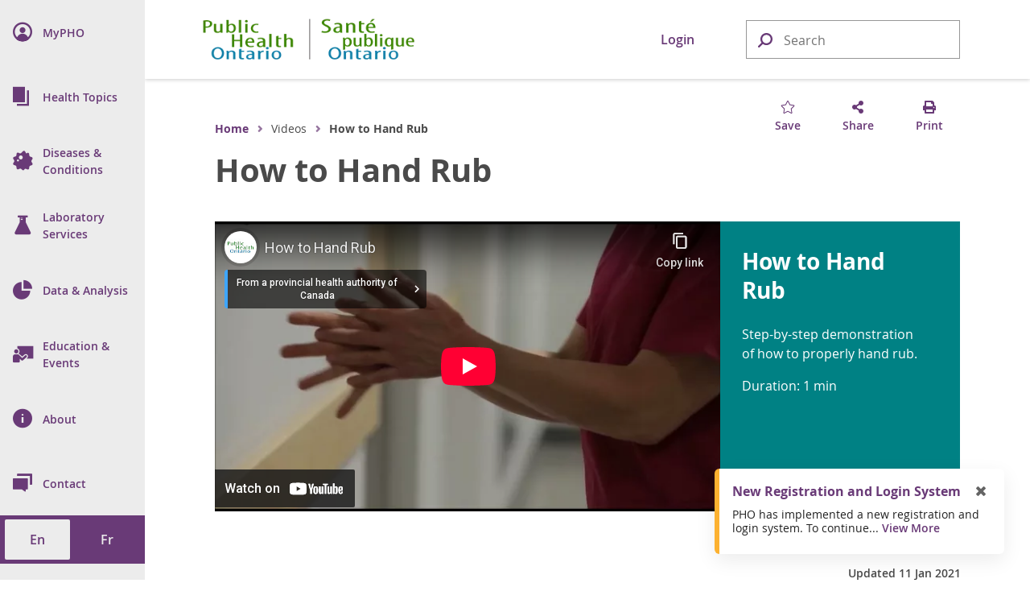

--- FILE ---
content_type: text/html; charset=utf-8
request_url: https://www.publichealthontario.ca/en/Videos/I/2020/IPAC-Handrub
body_size: 125308
content:




<!doctype html>

<html class="no-js" lang="en">

<head>
    
<meta name="description" content="Step-by-step demonstration of how to properly hand rub.">
<meta name="keywords" content="Hand rub,IPAC Lapse,Additional Precautions,Routine Practices,COVID-19">

<!-- BEGIN NOINDEX -->
<meta charset="utf-8">
<meta http-equiv="X-UA-Compatible" content="IE=edge,chrome=1">
<meta http-equiv="Content-type" content="text/html; charset=utf-8">
<title>How to Hand Rub | Public Health Ontario</title>
<meta name="viewport" content="width=device-width, initial-scale=1">
<link rel="stylesheet" href="https://pro.fontawesome.com/releases/v5.6.1/css/regular.css">
<link rel="stylesheet" href="https://pro.fontawesome.com/releases/v5.6.1/css/fontawesome.css">
<link rel="stylesheet" type="text/css" href="/Resources/css/semantic.min.css?v=1.0.9462.30633.0.21.02">
<link rel="stylesheet" type="text/css" href="/Resources/css/pho.min.css?v=1.0.9462.30633.0.21.02">
<link rel="apple-touch-icon" sizes="180x180" href="/Resources/favicon/apple-touch-icon.png?v=1.0.9462.30633.0.21.02">
<link rel="icon" type="image/png" sizes="32x32" href="/Resources/favicon/favicon-32x32.png?v=1.0.9462.30633.0.21.02">
<link rel="icon" type="image/png" sizes="16x16" href="/Resources/favicon/favicon-16x16.png?v=1.0.9462.30633.0.21.02">
<link rel="manifest" href="/Resources/favicon/site.webmanifest?v=1.0.9462.30633.0.21.02">
<link rel="mask-icon" href="/Resources/favicon/safari-pinned-tab.svg?v=1.0.9462.30633.0.21.02" color="#1082a8">
<link rel="shortcut icon" href="/Resources/favicon/favicon.ico?v=1.0.9462.30633.0.21.02">
<meta name="msapplication-TileColor" content="#693a77">
<meta name="msapplication-config" content="/Resources/favicon/browserconfig.xml?v=1.0.9462.30633.0.21.02">
<meta name="theme-color" content="#693a77">
<meta property="og:type" content="website">
<meta property="og:url" content="https://www.publichealthontario.ca/en/Videos/I/2020/IPAC-Handrub">
<meta property="og:title" content="How to Hand Rub | Public Health Ontario">
<meta property="og:image" content="https://www.publichealthontario.ca/-/media/images/site-template/default-social-media-image.jpg?rev=a417b701300c4040b9e6454d470293f6&amp;sc_lang=en&amp;hash=71CD6B3A2E1F5AF932A6EF2D40F6A6CA">
<meta property="og:description" content="Step-by-step demonstration of how to properly hand rub.">
<meta property="og:site_name" content="Public Health Ontario">
<meta property="og:locale" content="en_CA">
<meta name="twitter:card" content="summary_large_image">
<meta name="twitter:site" content="@PublicHealthON">
<meta name="twitter:url" content="https://www.publichealthontario.ca/en/Videos/I/2020/IPAC-Handrub">
<meta name="google-site-verification" content="c8P4LXoQneEqYZewZ4Hedrj5VqKesBlD_qKXU-vWGFE">
<!-- END NOINDEX -->



    <!-- BEGIN NOINDEX -->
    <script src="https://code.jquery.com/jquery-3.3.1.min.js" crossorigin="anonymous"></script>
    <script>window.jQuery || document.write('<script src="/Resources/js/jquery-3.3.1.min.js"><\/script>')</script>
    <!-- END NOINDEX -->
    <link href="/sitecore%20modules/Web/ExperienceForms/css/Custom.css" rel="stylesheet">
    <!-- Global site tag (gtag.js) - Google Analytics -->
    <script async src="https://www.googletagmanager.com/gtag/js?id=G-9Q9HH7C7QS"></script>
    <script>
        window.dataLayer = window.dataLayer || [];
        function gtag() { dataLayer.push(arguments); }
        gtag('js', new Date());

        gtag('config', 'G-9Q9HH7C7QS');
    </script>
    <!-- Canada Post AddressComplete -->
    <link rel="stylesheet" type="text/css" href="https://ws1.postescanada-canadapost.ca/css/addresscomplete-2.50.min.css?key=YW91-NU28-PR57-GM97" />
    <script type="text/javascript" src="https://ws1.postescanada-canadapost.ca/js/addresscomplete-2.50.min.js?key=YW91-NU28-PR57-GM97"></script>
    <!-- Input Mask for jQuery -->
    <script src="https://cdnjs.cloudflare.com/ajax/libs/jquery.inputmask/5.0.8/jquery.inputmask.min.js"></script>
</head>

<body class="">
    
    <!-- BEGIN NOINDEX -->
    <input name="__RequestVerificationToken" type="hidden" value="izscydzNYGhf8EwFRfSmI4ZRdW2gzAJOZ-aUptHwG0e6wCVlGoJ4e1HZUoj_mC62vkMWS0gVhvHMKKJmR83PyfBEVaCdLQ_WEYHxGSrctK81" />
    <div class="floating-button hidden-print">
        <button class="ui massive circular icon back-to-top button">
            <i class="fas fa-chevron-up fontawesome-icon"></i>
        </button>
    </div>

    

    <div class="nav-dim"></div>
    <div class="nav-wrap nav-hidden hidden-print" role="navigation">
        <nav class="pho-nav" role="menu" tabindex="-1">
            <ul class="top-nav">
                <li class="skip-to-main-content">
                    <div>
                        <a tabindex="0" role="button">
                            <i class="fas fa-th-list" focusable="false"></i>
                            <span class="nav-title">Skip to Main Content</span>
                        </a>
                    </div>
                </li>
                

<li class="mobile-nav-header">
	<a href="#" class="mobile-close lvl-1" role="button" title="Close Sub Menu">
		<i class="far fa-times" focusable="false"></i>
	</a>
</li>

			<li class="nav-lvl-1">
				<div>
					<a class="item" role="menuitem" href="/en/MyPHO">
						<i class="navicon navicon-my-pho" focusable="false"></i>
						<span class="nav-title"><abbr aria-label="My P H O">MyPHO</abbr></span>
					</a>
				</div>
			</li>
			<li class="nav-lvl-1 nav-has-subnav">
				<div tabindex="-1">
					<a class="nav-link" role="menuitem" tabindex="0" aria-haspopup="true">
						<i class="navicon navicon-health-topics" focusable="false"></i>
						<i class="fas fa-caret-right" focusable="false"></i>
						<span class="nav-title">Health Topics</span>
					</a>
					<a class="nav-close" tabindex="0" role="button" title="Close Sub Menu">
						<i class="far fa-times" focusable="false"></i>
					</a>
				</div>

				<!-- 2nd level -->
				<ul class="nav-lvl-2" tabindex="-1">
					<li class="mobile-nav-header" aria-hidden="true" tabindex="-1">
						<a class="mobile-back" role="button" title="Return to Previous Sub Menu" aria-hidden="true" tabindex="-1">
							<i class="fas fa-caret-left" focusable="false"></i>
						</a>
						<a class="mobile-close lvl-2" role="button" title="Close Sub Menu" aria-hidden="true" tabindex="-1">
							<i class="far fa-times" focusable="false"></i>
						</a>
					</li>
							<li class="subnav-title" aria-hidden="true" tabindex="-1">
								<span> 
									<i class="navicon navicon-health-topics" focusable="false"></i>
									Health Topics
								</span>
							</li>
												<li class="nav-has-subnav">
								<a aria-hidden="true" tabindex="-1" class="item" role="menuitem" aria-haspopup="true">
									<i class="fas fa-caret-right" focusable="false"></i>
									Antimicrobial Stewardship
								</a>
								<!-- 3rd level -->
								<ul class="nav-lvl-3" tabindex="-1">
									<li class="mobile-nav-header">
										<a class="mobile-back" role="button" title="Return to Previous Sub Menu" tabindex="0">
											<i class="fas fa-caret-left" focusable="false"></i>
										</a>
										<a class="mobile-close lvl-3" role="button" title="Close Sub Menu" aria-hidden="true" tabindex="-1">
											<i class="far fa-times" focusable="false"></i>
										</a>
									</li>
											<li class="subnav-title">
												<a class="item" role="menuitem" href="/en/Health-Topics/Antimicrobial-Stewardship" aria-hidden="true" tabindex="-1">
													Antimicrobial Stewardship
												</a>
											</li>
																				<li>
												<a class="item" role="menuitem" href="/en/Health-Topics/Antimicrobial-Stewardship/Acute-Care" aria-hidden="true" tabindex="-1">
													Antimicrobial Stewardship in Acute Care
												</a>
											</li>
											<li>
												<a class="item" role="menuitem" href="/en/Health-Topics/Antimicrobial-Stewardship/Long-Term-Care" aria-hidden="true" tabindex="-1">
													Antimicrobial Stewardship in Long Term Care
												</a>
											</li>
											<li>
												<a class="item" role="menuitem" href="/en/Health-Topics/Antimicrobial-Stewardship/Primary-Care" aria-hidden="true" tabindex="-1">
													Antimicrobial Stewardship in Primary Care
												</a>
											</li>
											<li>
												<a class="item" role="menuitem" href="/en/Health-Topics/Antimicrobial-Stewardship/ASP-Strategies" aria-hidden="true" tabindex="-1">
													Antimicrobial Stewardship Strategies
												</a>
											</li>
											<li>
												<a class="item" role="menuitem" href="/en/Health-Topics/Antimicrobial-Stewardship/ASP-Comparison-Tool" aria-hidden="true" tabindex="-1">
													Antimicrobial Stewardship Program (ASP) & Antimicrobial Resistance (AMR) Comparison Tool
												</a>
											</li>
											<li>
												<a class="item" role="menuitem" href="/en/Health-Topics/Antimicrobial-Stewardship/UTI-Program" aria-hidden="true" tabindex="-1">
													Urinary Tract Infection Program
												</a>
											</li>
								</ul>
							</li>
							<li>
								<a class="item" role="menuitem" href="/en/Health-Topics/Emergency-Preparedness" aria-hidden="true" tabindex="-1">
									Emergency Preparedness
								</a>
							</li>
							<li class="nav-has-subnav">
								<a aria-hidden="true" tabindex="-1" class="item" role="menuitem" aria-haspopup="true">
									<i class="fas fa-caret-right" focusable="false"></i>
									Environmental and Occupational Health
								</a>
								<!-- 3rd level -->
								<ul class="nav-lvl-3" tabindex="-1">
									<li class="mobile-nav-header">
										<a class="mobile-back" role="button" title="Return to Previous Sub Menu" tabindex="0">
											<i class="fas fa-caret-left" focusable="false"></i>
										</a>
										<a class="mobile-close lvl-3" role="button" title="Close Sub Menu" aria-hidden="true" tabindex="-1">
											<i class="far fa-times" focusable="false"></i>
										</a>
									</li>
											<li class="subnav-title">
												<a class="item" role="menuitem" href="/en/Health-Topics/Environmental-Occupational-Health" aria-hidden="true" tabindex="-1">
													Environmental and Occupational Health
												</a>
											</li>
																				<li>
												<a class="item" role="menuitem" href="/en/Health-Topics/Environmental-Occupational-Health/Air-Quality" aria-hidden="true" tabindex="-1">
													Air Quality
												</a>
											</li>
											<li>
												<a class="item" role="menuitem" href="/en/Health-Topics/Environmental-Occupational-Health/Equipment-Loan-Program" aria-hidden="true" tabindex="-1">
													Equipment Loan Program
												</a>
											</li>
											<li>
												<a class="item" role="menuitem" href="/en/Health-Topics/Environmental-Occupational-Health/Food-Safety" aria-hidden="true" tabindex="-1">
													Food Safety
												</a>
											</li>
											<li>
												<a class="item" role="menuitem" href="/en/Health-Topics/Environmental-Occupational-Health/Healthy-Environments" aria-hidden="true" tabindex="-1">
													Healthy Environments
												</a>
											</li>
											<li>
												<a class="item" role="menuitem" href="/en/Health-Topics/Environmental-Occupational-Health/Health-Hazards" aria-hidden="true" tabindex="-1">
													Health Hazards
												</a>
											</li>
											<li>
												<a class="item" role="menuitem" href="/en/Health-Topics/Environmental-Occupational-Health/Water-Quality" aria-hidden="true" tabindex="-1">
													Water Quality
												</a>
											</li>
								</ul>
							</li>
							<li>
								<a class="item" role="menuitem" href="/en/Health-Topics/Health-Equity" aria-hidden="true" tabindex="-1">
									Health Equity
								</a>
							</li>
							<li class="nav-has-subnav">
								<a aria-hidden="true" tabindex="-1" class="item" role="menuitem" aria-haspopup="true">
									<i class="fas fa-caret-right" focusable="false"></i>
									Health Promotion
								</a>
								<!-- 3rd level -->
								<ul class="nav-lvl-3" tabindex="-1">
									<li class="mobile-nav-header">
										<a class="mobile-back" role="button" title="Return to Previous Sub Menu" tabindex="0">
											<i class="fas fa-caret-left" focusable="false"></i>
										</a>
										<a class="mobile-close lvl-3" role="button" title="Close Sub Menu" aria-hidden="true" tabindex="-1">
											<i class="far fa-times" focusable="false"></i>
										</a>
									</li>
											<li class="subnav-title">
												<a class="item" role="menuitem" href="/en/Health-Topics/Health-Promotion" aria-hidden="true" tabindex="-1">
													Health Promotion
												</a>
											</li>
																				<li>
												<a class="item" role="menuitem" href="/en/Health-Topics/Health-Promotion/Alcohol" aria-hidden="true" tabindex="-1">
													Alcohol
												</a>
											</li>
											<li>
												<a class="item" role="menuitem" href="/en/Health-Topics/Health-Promotion/Child-Youth-Health" aria-hidden="true" tabindex="-1">
													Child and Youth Health
												</a>
											</li>
											<li>
												<a class="item" role="menuitem" href="/en/Health-Topics/Health-Promotion/Health-Promotion-Practice" aria-hidden="true" tabindex="-1">
													Health Promotion Practice
												</a>
											</li>
											<li>
												<a class="item" role="menuitem" href="/en/Health-Topics/Health-Promotion/Healthy-Eating" aria-hidden="true" tabindex="-1">
													Healthy Eating
												</a>
											</li>
											<li>
												<a class="item" role="menuitem" href="/en/Health-Topics/Health-Promotion/Injuries" aria-hidden="true" tabindex="-1">
													Injuries
												</a>
											</li>
											<li>
												<a class="item" role="menuitem" href="/en/Health-Topics/Health-Promotion/Maternal-Infant-Health" aria-hidden="true" tabindex="-1">
													Maternal and Infant Health
												</a>
											</li>
											<li>
												<a class="item" role="menuitem" href="/en/Health-Topics/Health-Promotion/Mental-Health" aria-hidden="true" tabindex="-1">
													Mental Health
												</a>
											</li>
											<li>
												<a class="item" role="menuitem" href="/en/Health-Topics/Health-Promotion/Oral-Health" aria-hidden="true" tabindex="-1">
													Oral Health
												</a>
											</li>
											<li>
												<a class="item" role="menuitem" href="/en/Health-Topics/Health-Promotion/Physical-Activity" aria-hidden="true" tabindex="-1">
													Physical Activity
												</a>
											</li>
											<li>
												<a class="item" role="menuitem" href="/en/Health-Topics/Health-Promotion/Substance-Use" aria-hidden="true" tabindex="-1">
													Substance Use
												</a>
											</li>
											<li>
												<a class="item" role="menuitem" href="/en/Health-Topics/Health-Promotion/Tobacco" aria-hidden="true" tabindex="-1">
													Tobacco and E-Cigarettes
												</a>
											</li>
								</ul>
							</li>
							<li class="nav-has-subnav">
								<a aria-hidden="true" tabindex="-1" class="item" role="menuitem" aria-haspopup="true">
									<i class="fas fa-caret-right" focusable="false"></i>
									Immunization
								</a>
								<!-- 3rd level -->
								<ul class="nav-lvl-3" tabindex="-1">
									<li class="mobile-nav-header">
										<a class="mobile-back" role="button" title="Return to Previous Sub Menu" tabindex="0">
											<i class="fas fa-caret-left" focusable="false"></i>
										</a>
										<a class="mobile-close lvl-3" role="button" title="Close Sub Menu" aria-hidden="true" tabindex="-1">
											<i class="far fa-times" focusable="false"></i>
										</a>
									</li>
											<li class="subnav-title">
												<a class="item" role="menuitem" href="/en/Health-Topics/Immunization" aria-hidden="true" tabindex="-1">
													Immunization
												</a>
											</li>
																				<li>
												<a class="item" role="menuitem" href="/en/Health-Topics/Immunization/SPSN" aria-hidden="true" tabindex="-1">
													Influenza Vaccine Effectiveness Program
												</a>
											</li>
											<li>
												<a class="item" role="menuitem" href="/en/Health-Topics/Immunization/Vaccine-Coverage" aria-hidden="true" tabindex="-1">
													Immunization Coverage
												</a>
											</li>
											<li>
												<a class="item" role="menuitem" href="/en/Health-Topics/Immunization/Vaccine-Safety" aria-hidden="true" tabindex="-1">
													Vaccine Safety
												</a>
											</li>
											<li>
												<a class="item" role="menuitem" href="/en/Health-Topics/Immunization/Vaccine-Preventable-Diseases" aria-hidden="true" tabindex="-1">
													Vaccine Preventable Diseases (VPDs)
												</a>
											</li>
								</ul>
							</li>
							<li class="nav-has-subnav">
								<a aria-hidden="true" tabindex="-1" class="item" role="menuitem" aria-haspopup="true">
									<i class="fas fa-caret-right" focusable="false"></i>
									Indigenous Health
								</a>
								<!-- 3rd level -->
								<ul class="nav-lvl-3" tabindex="-1">
									<li class="mobile-nav-header">
										<a class="mobile-back" role="button" title="Return to Previous Sub Menu" tabindex="0">
											<i class="fas fa-caret-left" focusable="false"></i>
										</a>
										<a class="mobile-close lvl-3" role="button" title="Close Sub Menu" aria-hidden="true" tabindex="-1">
											<i class="far fa-times" focusable="false"></i>
										</a>
									</li>
											<li class="subnav-title">
												<a class="item" role="menuitem" href="/en/Health-Topics/Indigenous-Health" aria-hidden="true" tabindex="-1">
													Indigenous Health
												</a>
											</li>
																				<li>
												<a class="item" role="menuitem" href="/en/Health-Topics/Indigenous-Health/Indigenous-Internship-Program" aria-hidden="true" tabindex="-1">
													Guide to PHO's Indigenous Internship Program
												</a>
											</li>
								</ul>
							</li>
							<li class="nav-has-subnav">
								<a aria-hidden="true" tabindex="-1" class="item" role="menuitem" aria-haspopup="true">
									<i class="fas fa-caret-right" focusable="false"></i>
									Infection Prevention and Control
								</a>
								<!-- 3rd level -->
								<ul class="nav-lvl-3" tabindex="-1">
									<li class="mobile-nav-header">
										<a class="mobile-back" role="button" title="Return to Previous Sub Menu" tabindex="0">
											<i class="fas fa-caret-left" focusable="false"></i>
										</a>
										<a class="mobile-close lvl-3" role="button" title="Close Sub Menu" aria-hidden="true" tabindex="-1">
											<i class="far fa-times" focusable="false"></i>
										</a>
									</li>
											<li class="subnav-title">
												<a class="item" role="menuitem" href="/en/Health-Topics/Infection-Prevention-Control" aria-hidden="true" tabindex="-1">
													Infection Prevention and Control
												</a>
											</li>
																				<li>
												<a class="item" role="menuitem" href="/en/Health-Topics/Infection-Prevention-Control/Best-Practices-IPAC" aria-hidden="true" tabindex="-1">
													Best Practices in IPAC
												</a>
											</li>
											<li>
												<a class="item" role="menuitem" href="/en/Health-Topics/Infection-Prevention-Control/CRMD" aria-hidden="true" tabindex="-1">
													Construction, Renovation, Maintenance and Design
												</a>
											</li>
											<li>
												<a class="item" role="menuitem" href="/en/Health-Topics/Infection-Prevention-Control/Dermatitis" aria-hidden="true" tabindex="-1">
													Dermatitis (Occupational)
												</a>
											</li>
											<li>
												<a class="item" role="menuitem" href="/en/Health-Topics/Infection-Prevention-Control/Environmental-Cleaning" aria-hidden="true" tabindex="-1">
													Environmental Cleaning
												</a>
											</li>
											<li>
												<a class="item" role="menuitem" href="/en/Health-Topics/Infection-Prevention-Control/Hand-Hygiene" aria-hidden="true" tabindex="-1">
													Hand Hygiene
												</a>
											</li>
											<li>
												<a class="item" role="menuitem" href="/en/Health-Topics/Infection-Prevention-Control/IPAC-Lapses" aria-hidden="true" tabindex="-1">
													Prevention of IPAC Lapses
												</a>
											</li>
											<li>
												<a class="item" role="menuitem" href="/en/Health-Topics/Infection-Prevention-Control/PPE-Auditing" aria-hidden="true" tabindex="-1">
													Personal Protective Equipment Auditing
												</a>
											</li>
											<li>
												<a class="item" role="menuitem" href="/en/Health-Topics/Infection-Prevention-Control/Reprocessing" aria-hidden="true" tabindex="-1">
													Reprocessing
												</a>
											</li>
											<li>
												<a class="item" role="menuitem" href="/en/Health-Topics/Infection-Prevention-Control/Routine-Practices-Additional-Precautions" aria-hidden="true" tabindex="-1">
													Routine Practices and Additional Precautions
												</a>
											</li>
											<li class="nav-divider" aria-hidden="true" tabindex="-1"></li>
											<li>
												<a class="item" role="menuitem" href="/en/Health-Topics/Infection-Prevention-Control/Child-Care-Settings" aria-hidden="true" tabindex="-1">
													Child Care Centres
												</a>
											</li>
											<li>
												<a class="item" role="menuitem" href="/en/Health-Topics/Infection-Prevention-Control/Clinical-Office-Practice" aria-hidden="true" tabindex="-1">
													Clinical Office Practice
												</a>
											</li>
											<li>
												<a class="item" role="menuitem" href="/en/Health-Topics/Infection-Prevention-Control/Congregate-Living" aria-hidden="true" tabindex="-1">
													Congregate Living Settings
												</a>
											</li>
											<li>
												<a class="item" role="menuitem" href="/en/Health-Topics/Infection-Prevention-Control/Long-Term-Care" aria-hidden="true" tabindex="-1">
													Long-Term Care and Retirement Homes
												</a>
											</li>
											<li>
												<a class="item" role="menuitem" href="/en/Health-Topics/Infection-Prevention-Control/Personal-Service-Settings" aria-hidden="true" tabindex="-1">
													Personal Service Settings
												</a>
											</li>
								</ul>
							</li>
							<li class="nav-has-subnav">
								<a aria-hidden="true" tabindex="-1" class="item" role="menuitem" aria-haspopup="true">
									<i class="fas fa-caret-right" focusable="false"></i>
									Public Health Practice
								</a>
								<!-- 3rd level -->
								<ul class="nav-lvl-3" tabindex="-1">
									<li class="mobile-nav-header">
										<a class="mobile-back" role="button" title="Return to Previous Sub Menu" tabindex="0">
											<i class="fas fa-caret-left" focusable="false"></i>
										</a>
										<a class="mobile-close lvl-3" role="button" title="Close Sub Menu" aria-hidden="true" tabindex="-1">
											<i class="far fa-times" focusable="false"></i>
										</a>
									</li>
											<li class="subnav-title">
												<a class="item" role="menuitem" href="/en/Health-Topics/Public-Health-Practice" aria-hidden="true" tabindex="-1">
													Public Health Practice
												</a>
											</li>
																				<li>
												<a class="item" role="menuitem" href="/en/Health-Topics/Public-Health-Practice/Health-Communications" aria-hidden="true" tabindex="-1">
													Health Communications
												</a>
											</li>
											<li>
												<a class="item" role="menuitem" href="/en/Health-Topics/Public-Health-Practice/LDCP" aria-hidden="true" tabindex="-1">
													Locally Driven Collaborative Projects (LDCP) Program
												</a>
											</li>
											<li>
												<a class="item" role="menuitem" href="/en/Health-Topics/Public-Health-Practice/Library-Services" aria-hidden="true" tabindex="-1">
													Library Services
												</a>
											</li>
											<li>
												<a class="item" role="menuitem" href="/en/Health-Topics/Public-Health-Practice/Policy-Development" aria-hidden="true" tabindex="-1">
													Policy Development
												</a>
											</li>
											<li>
												<a class="item" role="menuitem" href="/en/Health-Topics/Public-Health-Practice/Program-Planning-Evaluation" aria-hidden="true" tabindex="-1">
													Program Planning and Evaluation
												</a>
											</li>
								</ul>
							</li>
				</ul>
			</li>
			<li class="nav-lvl-1 nav-has-subnav">
				<div tabindex="-1">
					<a class="nav-link" role="menuitem" tabindex="0" aria-haspopup="true">
						<i class="navicon navicon-diseases" focusable="false"></i>
						<i class="fas fa-caret-right" focusable="false"></i>
						<span class="nav-title">Diseases & Conditions</span>
					</a>
					<a class="nav-close" tabindex="0" role="button" title="Close Sub Menu">
						<i class="far fa-times" focusable="false"></i>
					</a>
				</div>

				<!-- 2nd level -->
				<ul class="nav-lvl-2" tabindex="-1">
					<li class="mobile-nav-header" aria-hidden="true" tabindex="-1">
						<a class="mobile-back" role="button" title="Return to Previous Sub Menu" aria-hidden="true" tabindex="-1">
							<i class="fas fa-caret-left" focusable="false"></i>
						</a>
						<a class="mobile-close lvl-2" role="button" title="Close Sub Menu" aria-hidden="true" tabindex="-1">
							<i class="far fa-times" focusable="false"></i>
						</a>
					</li>
							<li class="subnav-title" aria-hidden="true" tabindex="-1">
								<span> 
									<i class="navicon navicon-diseases" focusable="false"></i>
									Diseases & Conditions
								</span>
							</li>
												<li>
								<a class="item" role="menuitem" href="/en/Diseases-and-Conditions/Diseases-and-Conditions-Index" aria-hidden="true" tabindex="-1">
									Index
								</a>
							</li>
							<li class="nav-divider" aria-hidden="true" tabindex="-1"></li>
							<li class="nav-has-subnav">
								<a aria-hidden="true" tabindex="-1" class="item" role="menuitem" aria-haspopup="true">
									<i class="fas fa-caret-right" focusable="false"></i>
									Chronic Diseases and Conditions
								</a>
								<!-- 3rd level -->
								<ul class="nav-lvl-3" tabindex="-1">
									<li class="mobile-nav-header">
										<a class="mobile-back" role="button" title="Return to Previous Sub Menu" tabindex="0">
											<i class="fas fa-caret-left" focusable="false"></i>
										</a>
										<a class="mobile-close lvl-3" role="button" title="Close Sub Menu" aria-hidden="true" tabindex="-1">
											<i class="far fa-times" focusable="false"></i>
										</a>
									</li>
											<li class="subnav-title">
												<a class="item" role="menuitem" href="/en/Diseases-and-Conditions/Chronic-Diseases-and-Conditions" aria-hidden="true" tabindex="-1">
													Chronic Diseases and Conditions
												</a>
											</li>
																				<li>
												<a class="item" role="menuitem" href="/en/Diseases-and-Conditions/Chronic-Diseases-and-Conditions/Cancer" aria-hidden="true" tabindex="-1">
													Cancer
												</a>
											</li>
											<li>
												<a class="item" role="menuitem" href="/en/Diseases-and-Conditions/Chronic-Diseases-and-Conditions/Cardiovascular-Disease" aria-hidden="true" tabindex="-1">
													Cardiovascular Disease
												</a>
											</li>
											<li>
												<a class="item" role="menuitem" href="/en/Diseases-and-Conditions/Chronic-Diseases-and-Conditions/Chronic-Respiratory-Diseases" aria-hidden="true" tabindex="-1">
													Chronic Respiratory Diseases
												</a>
											</li>
											<li>
												<a class="item" role="menuitem" href="/en/Diseases-and-Conditions/Chronic-Diseases-and-Conditions/Diabetes" aria-hidden="true" tabindex="-1">
													Diabetes
												</a>
											</li>
											<li>
												<a class="item" role="menuitem" href="/en/Diseases-and-Conditions/Chronic-Diseases-and-Conditions/Obesity" aria-hidden="true" tabindex="-1">
													Obesity
												</a>
											</li>
								</ul>
							</li>
							<li class="nav-has-subnav">
								<a aria-hidden="true" tabindex="-1" class="item" role="menuitem" aria-haspopup="true">
									<i class="fas fa-caret-right" focusable="false"></i>
									Health Care-Associated Infections
								</a>
								<!-- 3rd level -->
								<ul class="nav-lvl-3" tabindex="-1">
									<li class="mobile-nav-header">
										<a class="mobile-back" role="button" title="Return to Previous Sub Menu" tabindex="0">
											<i class="fas fa-caret-left" focusable="false"></i>
										</a>
										<a class="mobile-close lvl-3" role="button" title="Close Sub Menu" aria-hidden="true" tabindex="-1">
											<i class="far fa-times" focusable="false"></i>
										</a>
									</li>
											<li class="subnav-title">
												<a class="item" role="menuitem" href="/en/Diseases-and-Conditions/Health-Care-Associated-Infections" aria-hidden="true" tabindex="-1">
													Health Care-Associated Infections
												</a>
											</li>
																				<li>
												<a class="item" role="menuitem" href="/en/Diseases-and-Conditions/Health-Care-Associated-Infections/CPE" aria-hidden="true" tabindex="-1">
													Carbapenemase-Producing Enterobacteriaceae (CPE)
												</a>
											</li>
											<li>
												<a class="item" role="menuitem" href="/en/Diseases-and-Conditions/Health-Care-Associated-Infections/Candida-auris" aria-hidden="true" tabindex="-1">
													Candida auris
												</a>
											</li>
											<li>
												<a class="item" role="menuitem" href="/en/Diseases-and-Conditions/Health-Care-Associated-Infections/CDI" aria-hidden="true" tabindex="-1">
													Clostridioides difficile Infections (CDI)
												</a>
											</li>
											<li>
												<a class="item" role="menuitem" href="/en/Diseases-and-Conditions/Health-Care-Associated-Infections/MRSA" aria-hidden="true" tabindex="-1">
													Methicillin Resistant Staphylococcus aureus (MRSA)
												</a>
											</li>
											<li>
												<a class="item" role="menuitem" href="/en/Diseases-and-Conditions/Health-Care-Associated-Infections/VRE" aria-hidden="true" tabindex="-1">
													Vancomycin resistant enterococci (VRE)
												</a>
											</li>
								</ul>
							</li>
							<li class="nav-has-subnav">
								<a aria-hidden="true" tabindex="-1" class="item" role="menuitem" aria-haspopup="true">
									<i class="fas fa-caret-right" focusable="false"></i>
									Infectious Diseases
								</a>
								<!-- 3rd level -->
								<ul class="nav-lvl-3" tabindex="-1">
									<li class="mobile-nav-header">
										<a class="mobile-back" role="button" title="Return to Previous Sub Menu" tabindex="0">
											<i class="fas fa-caret-left" focusable="false"></i>
										</a>
										<a class="mobile-close lvl-3" role="button" title="Close Sub Menu" aria-hidden="true" tabindex="-1">
											<i class="far fa-times" focusable="false"></i>
										</a>
									</li>
											<li class="subnav-title">
												<a class="item" role="menuitem" href="/en/Diseases-and-Conditions/Infectious-Diseases" aria-hidden="true" tabindex="-1">
													Infectious Diseases
												</a>
											</li>
																				<li>
												<a class="item" role="menuitem" href="/en/Diseases-and-Conditions/Infectious-Diseases/Blood-Borne-Infections" aria-hidden="true" tabindex="-1">
													Blood Borne Infections
												</a>
											</li>
											<li>
												<a class="item" role="menuitem" href="/en/Diseases-and-Conditions/Infectious-Diseases/Enteric-Foodborne-Diseases" aria-hidden="true" tabindex="-1">
													Enteric Diseases and Food-Borne Diseases
												</a>
											</li>
											<li>
												<a class="item" role="menuitem" href="/en/Diseases-and-Conditions/Infectious-Diseases/Respiratory-Diseases" aria-hidden="true" tabindex="-1">
													Respiratory Diseases
												</a>
											</li>
											<li>
												<a class="item" role="menuitem" href="/en/Diseases-and-Conditions/Infectious-Diseases/Sexually-Transmitted-Infections" aria-hidden="true" tabindex="-1">
													Sexually Transmitted Infections (STIs)
												</a>
											</li>
											<li>
												<a class="item" role="menuitem" href="/en/Diseases-and-Conditions/Infectious-Diseases/Vaccine-Preventable-Diseases" aria-hidden="true" tabindex="-1">
													Vaccine Preventable Diseases (VPDs)
												</a>
											</li>
											<li>
												<a class="item" role="menuitem" href="/en/Diseases-and-Conditions/Infectious-Diseases/Vector-Borne-Zoonotic-Diseases" aria-hidden="true" tabindex="-1">
													Vector-Borne and Zoonotic Diseases
												</a>
											</li>
											<li class="nav-divider" aria-hidden="true" tabindex="-1"></li>
											<li>
												<a class="item" role="menuitem" href="/en/Diseases-and-Conditions/Infectious-Diseases/CCM" aria-hidden="true" tabindex="-1">
													Case and Contact Management
												</a>
											</li>
								</ul>
							</li>
							<li class="nav-has-subnav">
								<a aria-hidden="true" tabindex="-1" class="item" role="menuitem" aria-haspopup="true">
									<i class="fas fa-caret-right" focusable="false"></i>
									Injuries
								</a>
								<!-- 3rd level -->
								<ul class="nav-lvl-3" tabindex="-1">
									<li class="mobile-nav-header">
										<a class="mobile-back" role="button" title="Return to Previous Sub Menu" tabindex="0">
											<i class="fas fa-caret-left" focusable="false"></i>
										</a>
										<a class="mobile-close lvl-3" role="button" title="Close Sub Menu" aria-hidden="true" tabindex="-1">
											<i class="far fa-times" focusable="false"></i>
										</a>
									</li>
											<li class="subnav-title">
												<a class="item" role="menuitem" href="/en/Diseases-and-Conditions/Injuries" aria-hidden="true" tabindex="-1">
													Injuries
												</a>
											</li>
																				<li>
												<a class="item" role="menuitem" href="/en/Diseases-and-Conditions/Injuries/Poisoning" aria-hidden="true" tabindex="-1">
													Poisoning
												</a>
											</li>
											<li>
												<a class="item" role="menuitem" href="/en/Diseases-and-Conditions/Injuries/Road-Safety" aria-hidden="true" tabindex="-1">
													Road Safety
												</a>
											</li>
											<li>
												<a class="item" role="menuitem" href="/en/Diseases-and-Conditions/Injuries/Violence" aria-hidden="true" tabindex="-1">
													Violence
												</a>
											</li>
											<li>
												<a class="item" role="menuitem" href="/en/Diseases-and-Conditions/Injuries/Falls" aria-hidden="true" tabindex="-1">
													Falls
												</a>
											</li>
											<li>
												<a class="item" role="menuitem" href="/en/Diseases-and-Conditions/Injuries/Concussions" aria-hidden="true" tabindex="-1">
													Concussions
												</a>
											</li>
											<li>
												<a class="item" role="menuitem" href="/en/Diseases-and-Conditions/Injuries/Off-Road-Safety" aria-hidden="true" tabindex="-1">
													Off-road Safety
												</a>
											</li>
								</ul>
							</li>
							<li class="nav-has-subnav">
								<a aria-hidden="true" tabindex="-1" class="item" role="menuitem" aria-haspopup="true">
									<i class="fas fa-caret-right" focusable="false"></i>
									Mental Illness and Substance Use
								</a>
								<!-- 3rd level -->
								<ul class="nav-lvl-3" tabindex="-1">
									<li class="mobile-nav-header">
										<a class="mobile-back" role="button" title="Return to Previous Sub Menu" tabindex="0">
											<i class="fas fa-caret-left" focusable="false"></i>
										</a>
										<a class="mobile-close lvl-3" role="button" title="Close Sub Menu" aria-hidden="true" tabindex="-1">
											<i class="far fa-times" focusable="false"></i>
										</a>
									</li>
											<li class="subnav-title">
												<a class="item" role="menuitem" href="/en/Diseases-and-Conditions/Mental-Illness-Substance-Use" aria-hidden="true" tabindex="-1">
													Mental Illness and Substance Use
												</a>
											</li>
																				<li>
												<a class="item" role="menuitem" href="/en/Diseases-and-Conditions/Mental-Illness-Substance-Use/Alcohol" aria-hidden="true" tabindex="-1">
													Alcohol
												</a>
											</li>
											<li>
												<a class="item" role="menuitem" href="/en/Diseases-and-Conditions/Mental-Illness-Substance-Use/Cannabis" aria-hidden="true" tabindex="-1">
													Cannabis
												</a>
											</li>
											<li>
												<a class="item" role="menuitem" href="/en/Diseases-and-Conditions/Mental-Illness-Substance-Use/Depression" aria-hidden="true" tabindex="-1">
													Depression
												</a>
											</li>
											<li>
												<a class="item" role="menuitem" href="/en/Diseases-and-Conditions/Mental-Illness-Substance-Use/Opioids" aria-hidden="true" tabindex="-1">
													Opioids
												</a>
											</li>
											<li>
												<a class="item" role="menuitem" href="/en/Diseases-and-Conditions/Mental-Illness-Substance-Use/Mental-Health" aria-hidden="true" tabindex="-1">
													Mental Illness
												</a>
											</li>
											<li>
												<a class="item" role="menuitem" href="/en/Diseases-and-Conditions/Mental-Illness-Substance-Use/Tobacco" aria-hidden="true" tabindex="-1">
													Tobacco and E-Cigarettes
												</a>
											</li>
								</ul>
							</li>
				</ul>
			</li>
			<li class="nav-lvl-1 nav-has-subnav">
				<div tabindex="-1">
					<a class="nav-link" role="menuitem" tabindex="0" aria-haspopup="true">
						<i class="navicon navicon-lab" focusable="false"></i>
						<i class="fas fa-caret-right" focusable="false"></i>
						<span class="nav-title">Laboratory Services</span>
					</a>
					<a class="nav-close" tabindex="0" role="button" title="Close Sub Menu">
						<i class="far fa-times" focusable="false"></i>
					</a>
				</div>

				<!-- 2nd level -->
				<ul class="nav-lvl-2" tabindex="-1">
					<li class="mobile-nav-header" aria-hidden="true" tabindex="-1">
						<a class="mobile-back" role="button" title="Return to Previous Sub Menu" aria-hidden="true" tabindex="-1">
							<i class="fas fa-caret-left" focusable="false"></i>
						</a>
						<a class="mobile-close lvl-2" role="button" title="Close Sub Menu" aria-hidden="true" tabindex="-1">
							<i class="far fa-times" focusable="false"></i>
						</a>
					</li>
							<li class="subnav-title" aria-hidden="true" tabindex="-1">
								<span> 
									<i class="navicon navicon-lab" focusable="false"></i>
									Laboratory Services
								</span>
							</li>
												<li>
								<a class="item" role="menuitem" href="/en/Laboratory-Services/About-Laboratory-Services" aria-hidden="true" tabindex="-1">
									Laboratory Services
								</a>
							</li>
							<li>
								<a class="item" role="menuitem" href="/en/Laboratory-Services/Test-Information-Index" aria-hidden="true" tabindex="-1">
									Test Information Index
								</a>
							</li>
							<li class="nav-divider" aria-hidden="true" tabindex="-1"></li>
							<li>
								<a class="item" role="menuitem" href="/en/Laboratory-Services/Kit-Test-Ordering-Instructions" aria-hidden="true" tabindex="-1">
									Kit and Test Ordering Instructions
								</a>
							</li>
							<li class="nav-has-subnav">
								<a aria-hidden="true" tabindex="-1" class="item" role="menuitem" aria-haspopup="true">
									<i class="fas fa-caret-right" focusable="false"></i>
									Public Health Inspector's Guide
								</a>
								<!-- 3rd level -->
								<ul class="nav-lvl-3" tabindex="-1">
									<li class="mobile-nav-header">
										<a class="mobile-back" role="button" title="Return to Previous Sub Menu" tabindex="0">
											<i class="fas fa-caret-left" focusable="false"></i>
										</a>
										<a class="mobile-close lvl-3" role="button" title="Close Sub Menu" aria-hidden="true" tabindex="-1">
											<i class="far fa-times" focusable="false"></i>
										</a>
									</li>
											<li class="subnav-title">
												<a class="item" role="menuitem" href="/en/Laboratory-Services/Public-Health-Inspectors-Guide" aria-hidden="true" tabindex="-1">
													Public Health Inspector's Guide
												</a>
											</li>
																				<li>
												<a class="item" role="menuitem" href="/en/Laboratory-Services/Public-Health-Inspectors-Guide/PHI-Environmental-Swabs" aria-hidden="true" tabindex="-1">
													Environmental Swabs
												</a>
											</li>
											<li>
												<a class="item" role="menuitem" href="/en/Laboratory-Services/Public-Health-Inspectors-Guide/PHI-Food" aria-hidden="true" tabindex="-1">
													Food Sample Analysis
												</a>
											</li>
											<li>
												<a class="item" role="menuitem" href="/en/Laboratory-Services/Public-Health-Inspectors-Guide/PHI-Legionella" aria-hidden="true" tabindex="-1">
													Legionella Investigations
												</a>
											</li>
											<li>
												<a class="item" role="menuitem" href="/en/Laboratory-Services/Public-Health-Inspectors-Guide/PHI-Water" aria-hidden="true" tabindex="-1">
													Water Sample Analysis
												</a>
											</li>
								</ul>
							</li>
							<li>
								<a class="item" role="menuitem" href="/en/Laboratory-Services/Test-Requisitions" aria-hidden="true" tabindex="-1">
									Test Requisitions
								</a>
							</li>
							<li>
								<a class="item" role="menuitem" href="/en/Laboratory-Services/Test-Results" aria-hidden="true" tabindex="-1">
									Test Results
								</a>
							</li>
							<li class="nav-has-subnav">
								<a aria-hidden="true" tabindex="-1" class="item" role="menuitem" aria-haspopup="true">
									<i class="fas fa-caret-right" focusable="false"></i>
									Well Water Testing
								</a>
								<!-- 3rd level -->
								<ul class="nav-lvl-3" tabindex="-1">
									<li class="mobile-nav-header">
										<a class="mobile-back" role="button" title="Return to Previous Sub Menu" tabindex="0">
											<i class="fas fa-caret-left" focusable="false"></i>
										</a>
										<a class="mobile-close lvl-3" role="button" title="Close Sub Menu" aria-hidden="true" tabindex="-1">
											<i class="far fa-times" focusable="false"></i>
										</a>
									</li>
											<li class="subnav-title">
												<a class="item" role="menuitem" href="/en/Laboratory-Services/Well-Water-Testing" aria-hidden="true" tabindex="-1">
													Well Water Testing
												</a>
											</li>
																				<li>
												<a class="item" role="menuitem" href="/en/Laboratory-Services/Well-Water-Testing/Portal" aria-hidden="true" tabindex="-1">
													Online Water Testing Portal
												</a>
											</li>
								</ul>
							</li>
							<li>
								<a class="item" role="menuitem" href="/en/Laboratory-Services/Laboratory-Contact" aria-hidden="true" tabindex="-1">
									Laboratory Contact
								</a>
							</li>
				</ul>
			</li>
			<li class="nav-lvl-1 nav-has-subnav">
				<div tabindex="-1">
					<a class="nav-link" role="menuitem" tabindex="0" aria-haspopup="true">
						<i class="navicon navicon-data-analysis" focusable="false"></i>
						<i class="fas fa-caret-right" focusable="false"></i>
						<span class="nav-title">Data & Analysis</span>
					</a>
					<a class="nav-close" tabindex="0" role="button" title="Close Sub Menu">
						<i class="far fa-times" focusable="false"></i>
					</a>
				</div>

				<!-- 2nd level -->
				<ul class="nav-lvl-2" tabindex="-1">
					<li class="mobile-nav-header" aria-hidden="true" tabindex="-1">
						<a class="mobile-back" role="button" title="Return to Previous Sub Menu" aria-hidden="true" tabindex="-1">
							<i class="fas fa-caret-left" focusable="false"></i>
						</a>
						<a class="mobile-close lvl-2" role="button" title="Close Sub Menu" aria-hidden="true" tabindex="-1">
							<i class="far fa-times" focusable="false"></i>
						</a>
					</li>
							<li class="subnav-title" aria-hidden="true" tabindex="-1">
								<span> 
									<i class="navicon navicon-data-analysis" focusable="false"></i>
									Data & Analysis
								</span>
							</li>
												<li class="nav-has-subnav">
								<a aria-hidden="true" tabindex="-1" class="item" role="menuitem" aria-haspopup="true">
									<i class="fas fa-caret-right" focusable="false"></i>
									Chronic Disease
								</a>
								<!-- 3rd level -->
								<ul class="nav-lvl-3" tabindex="-1">
									<li class="mobile-nav-header">
										<a class="mobile-back" role="button" title="Return to Previous Sub Menu" tabindex="0">
											<i class="fas fa-caret-left" focusable="false"></i>
										</a>
										<a class="mobile-close lvl-3" role="button" title="Close Sub Menu" aria-hidden="true" tabindex="-1">
											<i class="far fa-times" focusable="false"></i>
										</a>
									</li>
											<li class="subnav-title">
												<a class="item" role="menuitem" href="/en/Data-and-Analysis/Chronic-Disease" aria-hidden="true" tabindex="-1">
													Chronic Disease
												</a>
											</li>
																				<li>
												<a class="item" role="menuitem" href="/en/Data-and-Analysis/Chronic-Disease/cdburden" aria-hidden="true" tabindex="-1">
													Burden of Chronic Diseases in Ontario
												</a>
											</li>
											<li>
												<a class="item" role="menuitem" href="/en/Data-and-Analysis/Chronic-Disease/Cancer-Incidence" aria-hidden="true" tabindex="-1">
													Cancer Incidence
												</a>
											</li>
											<li>
												<a class="item" role="menuitem" href="/en/Data-and-Analysis/Chronic-Disease/Cancer-Mortality" aria-hidden="true" tabindex="-1">
													Cancer Mortality
												</a>
											</li>
											<li>
												<a class="item" role="menuitem" href="/en/Data-and-Analysis/Chronic-Disease/Chronic-Disease-Hospitalization" aria-hidden="true" tabindex="-1">
													Chronic Disease Hospitalization
												</a>
											</li>
											<li>
												<a class="item" role="menuitem" href="/en/Data-and-Analysis/Chronic-Disease/Chronic-Disease-Incidence-Prevalence" aria-hidden="true" tabindex="-1">
													Chronic Disease Incidence and Prevalence
												</a>
											</li>
											<li>
												<a class="item" role="menuitem" href="/en/Data-and-Analysis/Chronic-Disease/Chronic-Disease-Mortality" aria-hidden="true" tabindex="-1">
													Chronic Disease Mortality
												</a>
											</li>
											<li>
												<a class="item" role="menuitem" href="/en/Data-and-Analysis/Chronic-Disease/Chronic-Health-Problems" aria-hidden="true" tabindex="-1">
													Chronic Health Problems
												</a>
											</li>
											<li>
												<a class="item" role="menuitem" href="/en/Data-and-Analysis/Chronic-Disease/Environmental-Burden-of-Cancer" aria-hidden="true" tabindex="-1">
													Environmental Burden of Cancer
												</a>
											</li>
								</ul>
							</li>
							<li class="nav-has-subnav">
								<a aria-hidden="true" tabindex="-1" class="item" role="menuitem" aria-haspopup="true">
									<i class="fas fa-caret-right" focusable="false"></i>
									Environmental Health
								</a>
								<!-- 3rd level -->
								<ul class="nav-lvl-3" tabindex="-1">
									<li class="mobile-nav-header">
										<a class="mobile-back" role="button" title="Return to Previous Sub Menu" tabindex="0">
											<i class="fas fa-caret-left" focusable="false"></i>
										</a>
										<a class="mobile-close lvl-3" role="button" title="Close Sub Menu" aria-hidden="true" tabindex="-1">
											<i class="far fa-times" focusable="false"></i>
										</a>
									</li>
											<li class="subnav-title">
												<a class="item" role="menuitem" href="/en/Data-and-Analysis/Environmental-Health" aria-hidden="true" tabindex="-1">
													Environmental Health
												</a>
											</li>
																				<li>
												<a class="item" role="menuitem" href="/en/Data-and-Analysis/Environmental-Health/Environmental-Burden-of-Cancer" aria-hidden="true" tabindex="-1">
													Environmental Burden of Cancer
												</a>
											</li>
											<li>
												<a class="item" role="menuitem" href="/en/Data-and-Analysis/Environmental-Health/Raw-Water-Chemicals" aria-hidden="true" tabindex="-1">
													Raw Water Chemicals Map
												</a>
											</li>
								</ul>
							</li>
							<li class="nav-has-subnav">
								<a aria-hidden="true" tabindex="-1" class="item" role="menuitem" aria-haspopup="true">
									<i class="fas fa-caret-right" focusable="false"></i>
									Health Behaviours
								</a>
								<!-- 3rd level -->
								<ul class="nav-lvl-3" tabindex="-1">
									<li class="mobile-nav-header">
										<a class="mobile-back" role="button" title="Return to Previous Sub Menu" tabindex="0">
											<i class="fas fa-caret-left" focusable="false"></i>
										</a>
										<a class="mobile-close lvl-3" role="button" title="Close Sub Menu" aria-hidden="true" tabindex="-1">
											<i class="far fa-times" focusable="false"></i>
										</a>
									</li>
											<li class="subnav-title">
												<a class="item" role="menuitem" href="/en/Data-and-Analysis/Health-Behaviours" aria-hidden="true" tabindex="-1">
													Health Behaviours
												</a>
											</li>
																				<li>
												<a class="item" role="menuitem" href="/en/Data-and-Analysis/Health-Behaviours/Nutrition-and-Healthy-Weights" aria-hidden="true" tabindex="-1">
													Nutrition and Healthy Weights
												</a>
											</li>
											<li>
												<a class="item" role="menuitem" href="/en/Data-and-Analysis/Health-Behaviours/Oral-Health" aria-hidden="true" tabindex="-1">
													Oral Health
												</a>
											</li>
											<li>
												<a class="item" role="menuitem" href="/en/Data-and-Analysis/Health-Behaviours/Oral-Health-ED" aria-hidden="true" tabindex="-1">
													Oral Health Emergency Department Visits
												</a>
											</li>
											<li>
												<a class="item" role="menuitem" href="/en/Data-and-Analysis/Health-Behaviours/Physical-Activity" aria-hidden="true" tabindex="-1">
													Physical Activity
												</a>
											</li>
								</ul>
							</li>
							<li class="nav-has-subnav">
								<a aria-hidden="true" tabindex="-1" class="item" role="menuitem" aria-haspopup="true">
									<i class="fas fa-caret-right" focusable="false"></i>
									Health Care-Associated Infections
								</a>
								<!-- 3rd level -->
								<ul class="nav-lvl-3" tabindex="-1">
									<li class="mobile-nav-header">
										<a class="mobile-back" role="button" title="Return to Previous Sub Menu" tabindex="0">
											<i class="fas fa-caret-left" focusable="false"></i>
										</a>
										<a class="mobile-close lvl-3" role="button" title="Close Sub Menu" aria-hidden="true" tabindex="-1">
											<i class="far fa-times" focusable="false"></i>
										</a>
									</li>
											<li class="subnav-title">
												<a class="item" role="menuitem" href="/en/Data-and-Analysis/Health-Care-Associated-Infections" aria-hidden="true" tabindex="-1">
													Health Care-Associated Infections
												</a>
											</li>
																				<li>
												<a class="item" role="menuitem" href="/en/Data-and-Analysis/Health-Care-Associated-Infections/HAI-Query" aria-hidden="true" tabindex="-1">
													Health Care-Associated Infection (HAI) Query
												</a>
											</li>
								</ul>
							</li>
							<li class="nav-has-subnav">
								<a aria-hidden="true" tabindex="-1" class="item" role="menuitem" aria-haspopup="true">
									<i class="fas fa-caret-right" focusable="false"></i>
									Health Equity
								</a>
								<!-- 3rd level -->
								<ul class="nav-lvl-3" tabindex="-1">
									<li class="mobile-nav-header">
										<a class="mobile-back" role="button" title="Return to Previous Sub Menu" tabindex="0">
											<i class="fas fa-caret-left" focusable="false"></i>
										</a>
										<a class="mobile-close lvl-3" role="button" title="Close Sub Menu" aria-hidden="true" tabindex="-1">
											<i class="far fa-times" focusable="false"></i>
										</a>
									</li>
											<li class="subnav-title">
												<a class="item" role="menuitem" href="/en/Data-and-Analysis/Health-Equity" aria-hidden="true" tabindex="-1">
													Health Equity
												</a>
											</li>
																				<li>
												<a class="item" role="menuitem" href="/en/Data-and-Analysis/Health-Equity/Alcohol-Attributable-Hospitalizations" aria-hidden="true" tabindex="-1">
													Alcohol-Attributable Hospitalizations
												</a>
											</li>
											<li>
												<a class="item" role="menuitem" href="/en/Data-and-Analysis/Health-Equity/Assault-Related-ED-Visit" aria-hidden="true" tabindex="-1">
													Assault-Related ED Visits
												</a>
											</li>
											<li>
												<a class="item" role="menuitem" href="/en/Data-and-Analysis/Health-Equity/Avoidable-Mortality-Health-Inequities" aria-hidden="true" tabindex="-1">
													Potentially Avoidable Mortality
												</a>
											</li>
											<li>
												<a class="item" role="menuitem" href="/en/Data-and-Analysis/Health-Equity/Cardiovascular-Disease" aria-hidden="true" tabindex="-1">
													Cardiovascular Disease Hospitalizations
												</a>
											</li>
											<li>
												<a class="item" role="menuitem" href="/en/Data-and-Analysis/Health-Equity/Chronic-Obstructive" aria-hidden="true" tabindex="-1">
													COPD Hospitalizations
												</a>
											</li>
											<li>
												<a class="item" role="menuitem" href="/en/Data-and-Analysis/Health-Equity/Household-Food-Insecurity" aria-hidden="true" tabindex="-1">
													Household Food Insecurity
												</a>
											</li>
											<li>
												<a class="item" role="menuitem" href="/en/Data-and-Analysis/Health-Equity/Low-Birth-Weight-Health-Inequities" aria-hidden="true" tabindex="-1">
													Low Birth Weight
												</a>
											</li>
											<li>
												<a class="item" role="menuitem" href="/en/Data-and-Analysis/Health-Equity/Mental-Health-ER-Visits" aria-hidden="true" tabindex="-1">
													Mental Health ED Visits
												</a>
											</li>
											<li>
												<a class="item" role="menuitem" href="/en/Data-and-Analysis/Health-Equity/Ontario-Marginalization-Index" aria-hidden="true" tabindex="-1">
													Ontario Marginalization Index (ON-Marg)
												</a>
											</li>
											<li>
												<a class="item" role="menuitem" href="/en/Data-and-Analysis/Health-Equity/Oral-Health-ED-Visits-Inequities" aria-hidden="true" tabindex="-1">
													Oral Health ED Visits
												</a>
											</li>
											<li>
												<a class="item" role="menuitem" href="/en/Data-and-Analysis/Health-Equity/Respiratory-Disease" aria-hidden="true" tabindex="-1">
													Respiratory Disease Hospitalizations
												</a>
											</li>
											<li>
												<a class="item" role="menuitem" href="/en/Data-and-Analysis/Health-Equity/sdoh" aria-hidden="true" tabindex="-1">
													Social Determinants of Health
												</a>
											</li>
											<li>
												<a class="item" role="menuitem" href="/en/Data-and-Analysis/Health-Equity/Youth-Self-Harm" aria-hidden="true" tabindex="-1">
													Youth Self-Harm ED Visits
												</a>
											</li>
								</ul>
							</li>
							<li class="nav-has-subnav">
								<a aria-hidden="true" tabindex="-1" class="item" role="menuitem" aria-haspopup="true">
									<i class="fas fa-caret-right" focusable="false"></i>
									Infectious Disease
								</a>
								<!-- 3rd level -->
								<ul class="nav-lvl-3" tabindex="-1">
									<li class="mobile-nav-header">
										<a class="mobile-back" role="button" title="Return to Previous Sub Menu" tabindex="0">
											<i class="fas fa-caret-left" focusable="false"></i>
										</a>
										<a class="mobile-close lvl-3" role="button" title="Close Sub Menu" aria-hidden="true" tabindex="-1">
											<i class="far fa-times" focusable="false"></i>
										</a>
									</li>
											<li class="subnav-title">
												<a class="item" role="menuitem" href="/en/Data-and-Analysis/Infectious-Disease" aria-hidden="true" tabindex="-1">
													Infectious Disease
												</a>
											</li>
																				<li>
												<a class="item" role="menuitem" href="/en/Data-and-Analysis/Infectious-Disease/COVID-19-Data-Surveillance" aria-hidden="true" tabindex="-1">
													COVID-19 Data and Surveillance
												</a>
											</li>
											<li>
												<a class="item" role="menuitem" href="/en/Data-and-Analysis/Infectious-Disease/ID-Query" aria-hidden="true" tabindex="-1">
													Infectious Diseases Query
												</a>
											</li>
											<li>
												<a class="item" role="menuitem" href="/en/Data-and-Analysis/Infectious-Disease/Immunization-Tool" aria-hidden="true" tabindex="-1">
													Immunization Data Tool
												</a>
											</li>
											<li>
												<a class="item" role="menuitem" href="/en/Data-and-Analysis/Infectious-Disease/Infectious-Diseases-Monthly" aria-hidden="true" tabindex="-1">
													Infectious Diseases Surveillance Reports
												</a>
											</li>
											<li>
												<a class="item" role="menuitem" href="/en/Data-and-Analysis/Infectious-Disease/Respiratory-Virus-Tool" aria-hidden="true" tabindex="-1">
													Ontario Respiratory Virus Tool
												</a>
											</li>
											<li>
												<a class="item" role="menuitem" href="/en/Data-and-Analysis/Infectious-Disease/VBD-Tool" aria-hidden="true" tabindex="-1">
													Ontario Vector-Borne Disease Tool
												</a>
											</li>
											<li>
												<a class="item" role="menuitem" href="/en/Data-and-Analysis/Infectious-Disease/Reportable-Disease-Trends-Annually" aria-hidden="true" tabindex="-1">
													Infectious Disease Trends in Ontario
												</a>
											</li>
											<li class="nav-divider" aria-hidden="true" tabindex="-1"></li>
											<li>
												<a class="item" role="menuitem" href="/en/Data-and-Analysis/Infectious-Disease/OUT-TB" aria-hidden="true" tabindex="-1">
													Ontario Universal Typing of Tuberculosis by Whole Genome Sequencing (OUT-TB by WGS)
												</a>
											</li>
											<li>
												<a class="item" role="menuitem" href="/en/Data-and-Analysis/Infectious-Disease/STI-Tool" aria-hidden="true" tabindex="-1">
													STI Laboratory Data Tool
												</a>
											</li>
								</ul>
							</li>
							<li class="nav-has-subnav">
								<a aria-hidden="true" tabindex="-1" class="item" role="menuitem" aria-haspopup="true">
									<i class="fas fa-caret-right" focusable="false"></i>
									Injuries
								</a>
								<!-- 3rd level -->
								<ul class="nav-lvl-3" tabindex="-1">
									<li class="mobile-nav-header">
										<a class="mobile-back" role="button" title="Return to Previous Sub Menu" tabindex="0">
											<i class="fas fa-caret-left" focusable="false"></i>
										</a>
										<a class="mobile-close lvl-3" role="button" title="Close Sub Menu" aria-hidden="true" tabindex="-1">
											<i class="far fa-times" focusable="false"></i>
										</a>
									</li>
											<li class="subnav-title">
												<a class="item" role="menuitem" href="/en/Data-and-Analysis/Injuries-Data" aria-hidden="true" tabindex="-1">
													Injuries
												</a>
											</li>
																				<li>
												<a class="item" role="menuitem" href="/en/Data-and-Analysis/Injuries-Data/Injury-ER-Visits" aria-hidden="true" tabindex="-1">
													Injury Emergency Department Visits
												</a>
											</li>
											<li>
												<a class="item" role="menuitem" href="/en/Data-and-Analysis/Injuries-Data/Injury-Hospitalization" aria-hidden="true" tabindex="-1">
													Injury Hospitalization
												</a>
											</li>
											<li>
												<a class="item" role="menuitem" href="/en/Data-and-Analysis/Injuries-Data/Injury-Mortality" aria-hidden="true" tabindex="-1">
													Injury Mortality
												</a>
											</li>
											<li>
												<a class="item" role="menuitem" href="/en/Data-and-Analysis/Injuries-Data/ER-Neurotrauma" aria-hidden="true" tabindex="-1">
													Neurotrauma Emergency Department Visits
												</a>
											</li>
											<li>
												<a class="item" role="menuitem" href="/en/Data-and-Analysis/Injuries-Data/Hos-Neurotrauma" aria-hidden="true" tabindex="-1">
													Neurotrauma Hospitalization
												</a>
											</li>
								</ul>
							</li>
							<li class="nav-has-subnav">
								<a aria-hidden="true" tabindex="-1" class="item" role="menuitem" aria-haspopup="true">
									<i class="fas fa-caret-right" focusable="false"></i>
									Mortality and Overall Health
								</a>
								<!-- 3rd level -->
								<ul class="nav-lvl-3" tabindex="-1">
									<li class="mobile-nav-header">
										<a class="mobile-back" role="button" title="Return to Previous Sub Menu" tabindex="0">
											<i class="fas fa-caret-left" focusable="false"></i>
										</a>
										<a class="mobile-close lvl-3" role="button" title="Close Sub Menu" aria-hidden="true" tabindex="-1">
											<i class="far fa-times" focusable="false"></i>
										</a>
									</li>
											<li class="subnav-title">
												<a class="item" role="menuitem" href="/en/Data-and-Analysis/Mortality-Overall-Health" aria-hidden="true" tabindex="-1">
													Mortality and Overall Health
												</a>
											</li>
																				<li>
												<a class="item" role="menuitem" href="/en/Data-and-Analysis/Mortality-Overall-Health/All-Cause-Mortality" aria-hidden="true" tabindex="-1">
													All-Cause Mortality
												</a>
											</li>
											<li>
												<a class="item" role="menuitem" href="/en/Data-and-Analysis/Mortality-Overall-Health/Avoidable-Mortality" aria-hidden="true" tabindex="-1">
													Potentially Avoidable Mortality
												</a>
											</li>
											<li>
												<a class="item" role="menuitem" href="/en/Data-and-Analysis/Mortality-Overall-Health/PYoLL" aria-hidden="true" tabindex="-1">
													Potential Years of Life Lost
												</a>
											</li>
											<li>
												<a class="item" role="menuitem" href="/en/Data-and-Analysis/Mortality-Overall-Health/Self-Reported-Overall-Health" aria-hidden="true" tabindex="-1">
													Overall Health
												</a>
											</li>
								</ul>
							</li>
							<li class="nav-has-subnav">
								<a aria-hidden="true" tabindex="-1" class="item" role="menuitem" aria-haspopup="true">
									<i class="fas fa-caret-right" focusable="false"></i>
									Reproductive and Child Health Data
								</a>
								<!-- 3rd level -->
								<ul class="nav-lvl-3" tabindex="-1">
									<li class="mobile-nav-header">
										<a class="mobile-back" role="button" title="Return to Previous Sub Menu" tabindex="0">
											<i class="fas fa-caret-left" focusable="false"></i>
										</a>
										<a class="mobile-close lvl-3" role="button" title="Close Sub Menu" aria-hidden="true" tabindex="-1">
											<i class="far fa-times" focusable="false"></i>
										</a>
									</li>
											<li class="subnav-title">
												<a class="item" role="menuitem" href="/en/Data-and-Analysis/Reproductive-and-Child-Health" aria-hidden="true" tabindex="-1">
													Reproductive and Child Health Data
												</a>
											</li>
																				<li>
												<a class="item" role="menuitem" href="/en/Data-and-Analysis/Reproductive-and-Child-Health/Early-Development-Instrument" aria-hidden="true" tabindex="-1">
													Early Development Instrument
												</a>
											</li>
											<li>
												<a class="item" role="menuitem" href="/en/Data-and-Analysis/Reproductive-and-Child-Health/Healthy-Child-Development" aria-hidden="true" tabindex="-1">
													Healthy Child Development Risk Factors
												</a>
											</li>
											<li>
												<a class="item" role="menuitem" href="/en/Data-and-Analysis/Reproductive-and-Child-Health/Maternal-Health" aria-hidden="true" tabindex="-1">
													Maternal Health
												</a>
											</li>
											<li>
												<a class="item" role="menuitem" href="/en/Data-and-Analysis/Reproductive-and-Child-Health/Reproductive-Health" aria-hidden="true" tabindex="-1">
													Reproductive Health
												</a>
											</li>
								</ul>
							</li>
							<li class="nav-has-subnav">
								<a aria-hidden="true" tabindex="-1" class="item" role="menuitem" aria-haspopup="true">
									<i class="fas fa-caret-right" focusable="false"></i>
									Substance Use
								</a>
								<!-- 3rd level -->
								<ul class="nav-lvl-3" tabindex="-1">
									<li class="mobile-nav-header">
										<a class="mobile-back" role="button" title="Return to Previous Sub Menu" tabindex="0">
											<i class="fas fa-caret-left" focusable="false"></i>
										</a>
										<a class="mobile-close lvl-3" role="button" title="Close Sub Menu" aria-hidden="true" tabindex="-1">
											<i class="far fa-times" focusable="false"></i>
										</a>
									</li>
											<li class="subnav-title">
												<a class="item" role="menuitem" href="/en/Data-and-Analysis/Substance-Use" aria-hidden="true" tabindex="-1">
													Substance Use
												</a>
											</li>
																				<li>
												<a class="item" role="menuitem" href="/en/Data-and-Analysis/Substance-Use/Alcohol-Use" aria-hidden="true" tabindex="-1">
													Alcohol Use
												</a>
											</li>
											<li>
												<a class="item" role="menuitem" href="/en/Data-and-Analysis/Substance-Use/Cannabis-Harms" aria-hidden="true" tabindex="-1">
													Cannabis Harms
												</a>
											</li>
											<li>
												<a class="item" role="menuitem" href="/en/Data-and-Analysis/Substance-Use/Smoking-Status" aria-hidden="true" tabindex="-1">
													Smoking
												</a>
											</li>
											<li>
												<a class="item" role="menuitem" href="/en/Data-and-Analysis/Substance-Use/Substance-Use-Harms-Tool" aria-hidden="true" tabindex="-1">
													Substance Use and Harms Tool
												</a>
											</li>
								</ul>
							</li>
							<li class="nav-divider" aria-hidden="true" tabindex="-1"></li>
							<li class="nav-has-subnav">
								<a aria-hidden="true" tabindex="-1" class="item" role="menuitem" aria-haspopup="true">
									<i class="fas fa-caret-right" focusable="false"></i>
									Commonly Used Products
								</a>
								<!-- 3rd level -->
								<ul class="nav-lvl-3" tabindex="-1">
									<li class="mobile-nav-header">
										<a class="mobile-back" role="button" title="Return to Previous Sub Menu" tabindex="0">
											<i class="fas fa-caret-left" focusable="false"></i>
										</a>
										<a class="mobile-close lvl-3" role="button" title="Close Sub Menu" aria-hidden="true" tabindex="-1">
											<i class="far fa-times" focusable="false"></i>
										</a>
									</li>
											<li class="subnav-title" aria-hidden="true" tabindex="-1">
												<span>
													Commonly Used Products
												</span>
											</li>
																				<li>
												<a class="item" role="menuitem" href="/en/Data-and-Analysis/Commonly-Used-Products/HAI-Query" aria-hidden="true" tabindex="-1">
													HAI Query
												</a>
											</li>
											<li>
												<a class="item" role="menuitem" href="/en/Data-and-Analysis/Commonly-Used-Products/ID-Query" aria-hidden="true" tabindex="-1">
													ID Query
												</a>
											</li>
											<li>
												<a class="item" role="menuitem" href="/en/Data-and-Analysis/Commonly-Used-Products/Immunization-Tool" aria-hidden="true" tabindex="-1">
													Immunization Data Tool
												</a>
											</li>
											<li>
												<a class="item" role="menuitem" href="/en/Data-and-Analysis/Commonly-Used-Products/Reportable-Disease-Trends-Annually" aria-hidden="true" tabindex="-1">
													Infectious Disease Trends in Ontario
												</a>
											</li>
											<li>
												<a class="item" role="menuitem" href="/en/Data-and-Analysis/Commonly-Used-Products/Maps" aria-hidden="true" tabindex="-1">
													Maps
												</a>
											</li>
											<li>
												<a class="item" role="menuitem" href="/en/Data-and-Analysis/Commonly-Used-Products/Ontario-Marginalization-Index" aria-hidden="true" tabindex="-1">
													On-Marg
												</a>
											</li>
											<li>
												<a class="item" role="menuitem" href="/en/Data-and-Analysis/Commonly-Used-Products/Respiratory-Virus-Tool" aria-hidden="true" tabindex="-1">
													Ontario Respiratory Virus Tool
												</a>
											</li>
											<li>
												<a class="item" role="menuitem" href="/en/Data-and-Analysis/Commonly-Used-Products/Snapshots" aria-hidden="true" tabindex="-1">
													Snapshots
												</a>
											</li>
											<li>
												<a class="item" role="menuitem" href="/en/Data-and-Analysis/Commonly-Used-Products/Substance-Use-Harms-Tool" aria-hidden="true" tabindex="-1">
													Substance Use and Harms Tool
												</a>
											</li>
											<li>
												<a class="item" role="menuitem" href="/en/Data-and-Analysis/Commonly-Used-Products/STI-Tool" aria-hidden="true" tabindex="-1">
													STI Laboratory Data Tool
												</a>
											</li>
								</ul>
							</li>
							<li class="nav-has-subnav">
								<a aria-hidden="true" tabindex="-1" class="item" role="menuitem" aria-haspopup="true">
									<i class="fas fa-caret-right" focusable="false"></i>
									Using Data
								</a>
								<!-- 3rd level -->
								<ul class="nav-lvl-3" tabindex="-1">
									<li class="mobile-nav-header">
										<a class="mobile-back" role="button" title="Return to Previous Sub Menu" tabindex="0">
											<i class="fas fa-caret-left" focusable="false"></i>
										</a>
										<a class="mobile-close lvl-3" role="button" title="Close Sub Menu" aria-hidden="true" tabindex="-1">
											<i class="far fa-times" focusable="false"></i>
										</a>
									</li>
											<li class="subnav-title" aria-hidden="true" tabindex="-1">
												<span>
													Using Data
												</span>
											</li>
																				<li>
												<a class="item" role="menuitem" href="/en/Data-and-Analysis/Using-Data/Data-Requests" aria-hidden="true" tabindex="-1">
													Data Requests
												</a>
											</li>
											<li>
												<a class="item" role="menuitem" href="/en/Data-and-Analysis/Using-Data/Methods-Measures-and-Data-Source-Reviews" aria-hidden="true" tabindex="-1">
													Methods, Measures and Data Source Reviews
												</a>
											</li>
											<li>
												<a class="item" role="menuitem" href="/en/Data-and-Analysis/Using-Data/Open-Data" aria-hidden="true" tabindex="-1">
													Open Data
												</a>
											</li>
								</ul>
							</li>
				</ul>
			</li>
			<li class="nav-lvl-1 nav-has-subnav">
				<div tabindex="-1">
					<a class="nav-link" role="menuitem" tabindex="0" aria-haspopup="true">
						<i class="navicon navicon-edu-events" focusable="false"></i>
						<i class="fas fa-caret-right" focusable="false"></i>
						<span class="nav-title">Education & Events</span>
					</a>
					<a class="nav-close" tabindex="0" role="button" title="Close Sub Menu">
						<i class="far fa-times" focusable="false"></i>
					</a>
				</div>

				<!-- 2nd level -->
				<ul class="nav-lvl-2" tabindex="-1">
					<li class="mobile-nav-header" aria-hidden="true" tabindex="-1">
						<a class="mobile-back" role="button" title="Return to Previous Sub Menu" aria-hidden="true" tabindex="-1">
							<i class="fas fa-caret-left" focusable="false"></i>
						</a>
						<a class="mobile-close lvl-2" role="button" title="Close Sub Menu" aria-hidden="true" tabindex="-1">
							<i class="far fa-times" focusable="false"></i>
						</a>
					</li>
							<li class="subnav-title" aria-hidden="true" tabindex="-1">
								<span> 
									<i class="navicon navicon-edu-events" focusable="false"></i>
									Education & Events
								</span>
							</li>
												<li>
								<a class="item" role="menuitem" href="/en/Education-and-Events/Events" aria-hidden="true" tabindex="-1">
									Events
								</a>
							</li>
							<li>
								<a class="item" role="menuitem" href="/en/Education-and-Events/Continuing-Medical-Education" aria-hidden="true" tabindex="-1">
									Continuing Medical Education (CME)
								</a>
							</li>
							<li>
								<a class="item" role="menuitem" href="/en/Education-and-Events/Presentations" aria-hidden="true" tabindex="-1">
									Presentations
								</a>
							</li>
							<li class="nav-has-subnav">
								<a aria-hidden="true" tabindex="-1" class="item" role="menuitem" aria-haspopup="true">
									<i class="fas fa-caret-right" focusable="false"></i>
									Online Learning
								</a>
								<!-- 3rd level -->
								<ul class="nav-lvl-3" tabindex="-1">
									<li class="mobile-nav-header">
										<a class="mobile-back" role="button" title="Return to Previous Sub Menu" tabindex="0">
											<i class="fas fa-caret-left" focusable="false"></i>
										</a>
										<a class="mobile-close lvl-3" role="button" title="Close Sub Menu" aria-hidden="true" tabindex="-1">
											<i class="far fa-times" focusable="false"></i>
										</a>
									</li>
											<li class="subnav-title">
												<a class="item" role="menuitem" href="/en/Education-and-Events/Online-Learning" aria-hidden="true" tabindex="-1">
													Online Learning
												</a>
											</li>
																				<li>
												<a class="item" role="menuitem" href="/en/Education-and-Events/Online-Learning/Health-Promotion-Courses" aria-hidden="true" tabindex="-1">
													Health Promotion – Online Learning
												</a>
											</li>
											<li>
												<a class="item" role="menuitem" href="/en/Education-and-Events/Online-Learning/IPAC-Courses" aria-hidden="true" tabindex="-1">
													Infection Prevention and Control – Online Learning
												</a>
											</li>
								</ul>
							</li>
							<li>
								<a class="item" role="menuitem" href="/en/Education-and-Events/Students" aria-hidden="true" tabindex="-1">
									Student Training and Opportunities
								</a>
							</li>
							<li class="nav-divider" aria-hidden="true" tabindex="-1"></li>
							<li class="nav-has-subnav">
								<a aria-hidden="true" tabindex="-1" class="item" role="menuitem" aria-haspopup="true">
									<i class="fas fa-caret-right" focusable="false"></i>
									Sheela Basrur Centre
								</a>
								<!-- 3rd level -->
								<ul class="nav-lvl-3" tabindex="-1">
									<li class="mobile-nav-header">
										<a class="mobile-back" role="button" title="Return to Previous Sub Menu" tabindex="0">
											<i class="fas fa-caret-left" focusable="false"></i>
										</a>
										<a class="mobile-close lvl-3" role="button" title="Close Sub Menu" aria-hidden="true" tabindex="-1">
											<i class="far fa-times" focusable="false"></i>
										</a>
									</li>
											<li class="subnav-title">
												<a class="item" role="menuitem" href="/en/Education-and-Events/Sheela-Basrur-Centre" aria-hidden="true" tabindex="-1">
													Sheela Basrur Centre
												</a>
											</li>
																				<li>
												<a class="item" role="menuitem" href="/en/Education-and-Events/Sheela-Basrur-Centre/Grant" aria-hidden="true" tabindex="-1">
													Sheela Basrur Centre Grant
												</a>
											</li>
								</ul>
							</li>
							<li>
								<a class="item" role="menuitem" href="/en/Education-and-Events/TOPHC" aria-hidden="true" tabindex="-1">
									TOPHC
								</a>
							</li>
				</ul>
			</li>
			<li class="nav-lvl-1 nav-has-subnav">
				<div tabindex="-1">
					<a class="nav-link" role="menuitem" tabindex="0" aria-haspopup="true">
						<i class="navicon navicon-about" focusable="false"></i>
						<i class="fas fa-caret-right" focusable="false"></i>
						<span class="nav-title">About</span>
					</a>
					<a class="nav-close" tabindex="0" role="button" title="Close Sub Menu">
						<i class="far fa-times" focusable="false"></i>
					</a>
				</div>

				<!-- 2nd level -->
				<ul class="nav-lvl-2" tabindex="-1">
					<li class="mobile-nav-header" aria-hidden="true" tabindex="-1">
						<a class="mobile-back" role="button" title="Return to Previous Sub Menu" aria-hidden="true" tabindex="-1">
							<i class="fas fa-caret-left" focusable="false"></i>
						</a>
						<a class="mobile-close lvl-2" role="button" title="Close Sub Menu" aria-hidden="true" tabindex="-1">
							<i class="far fa-times" focusable="false"></i>
						</a>
					</li>
							<li class="subnav-title" aria-hidden="true" tabindex="-1">
								<span> 
									<i class="navicon navicon-about" focusable="false"></i>
									About
								</span>
							</li>
												<li class="nav-has-subnav">
								<a aria-hidden="true" tabindex="-1" class="item" role="menuitem" aria-haspopup="true">
									<i class="fas fa-caret-right" focusable="false"></i>
									Our Organization
								</a>
								<!-- 3rd level -->
								<ul class="nav-lvl-3" tabindex="-1">
									<li class="mobile-nav-header">
										<a class="mobile-back" role="button" title="Return to Previous Sub Menu" tabindex="0">
											<i class="fas fa-caret-left" focusable="false"></i>
										</a>
										<a class="mobile-close lvl-3" role="button" title="Close Sub Menu" aria-hidden="true" tabindex="-1">
											<i class="far fa-times" focusable="false"></i>
										</a>
									</li>
											<li class="subnav-title">
												<a class="item" role="menuitem" href="/en/About/Our-Organization" aria-hidden="true" tabindex="-1">
													Our Organization
												</a>
											</li>
																				<li>
												<a class="item" role="menuitem" href="/en/About/Our-Organization/Board-of-Directors" aria-hidden="true" tabindex="-1">
													Board of Directors
												</a>
											</li>
											<li>
												<a class="item" role="menuitem" href="/en/About/Our-Organization/Leadership-Team" aria-hidden="true" tabindex="-1">
													Leadership Team
												</a>
											</li>
											<li>
												<a class="item" role="menuitem" href="/en/About/Our-Organization/Vision-Mission-Mandate-Values" aria-hidden="true" tabindex="-1">
													Vision, Mission, Mandate and Values
												</a>
											</li>
								</ul>
							</li>
							<li class="nav-has-subnav">
								<a aria-hidden="true" tabindex="-1" class="item" role="menuitem" aria-haspopup="true">
									<i class="fas fa-caret-right" focusable="false"></i>
									External Advisory Committees
								</a>
								<!-- 3rd level -->
								<ul class="nav-lvl-3" tabindex="-1">
									<li class="mobile-nav-header">
										<a class="mobile-back" role="button" title="Return to Previous Sub Menu" tabindex="0">
											<i class="fas fa-caret-left" focusable="false"></i>
										</a>
										<a class="mobile-close lvl-3" role="button" title="Close Sub Menu" aria-hidden="true" tabindex="-1">
											<i class="far fa-times" focusable="false"></i>
										</a>
									</li>
											<li class="subnav-title">
												<a class="item" role="menuitem" href="/en/About/External-Advisory-Committees" aria-hidden="true" tabindex="-1">
													External Advisory Committees
												</a>
											</li>
																				<li>
												<a class="item" role="menuitem" href="/en/About/External-Advisory-Committees/ASAC" aria-hidden="true" tabindex="-1">
													Antimicrobial Stewardship Advisory Committee (ASAC)
												</a>
											</li>
											<li>
												<a class="item" role="menuitem" href="/en/About/External-Advisory-Committees/OIAC" aria-hidden="true" tabindex="-1">
													Ontario Immunization Advisory Committee (OIAC)
												</a>
											</li>
											<li>
												<a class="item" role="menuitem" href="/en/About/External-Advisory-Committees/OPHESAC" aria-hidden="true" tabindex="-1">
													Ontario Public Health Emergencies Science Advisory Committee (OPHESAC)
												</a>
											</li>
											<li>
												<a class="item" role="menuitem" href="/en/About/External-Advisory-Committees/PIDAC-IPC" aria-hidden="true" tabindex="-1">
													Provincial Infectious Diseases Advisory Committee on Infection Prevention and Control (PIDAC-IPC)
												</a>
											</li>
											<li>
												<a class="item" role="menuitem" href="/en/About/External-Advisory-Committees/Conflict-Interest" aria-hidden="true" tabindex="-1">
													Conflict of Interest Rules
												</a>
											</li>
								</ul>
							</li>
							<li class="nav-divider" aria-hidden="true" tabindex="-1"></li>
							<li>
								<a class="item" role="menuitem" href="/en/About/News" aria-hidden="true" tabindex="-1">
									News
								</a>
							</li>
							<li class="nav-has-subnav">
								<a aria-hidden="true" tabindex="-1" class="item" role="menuitem" aria-haspopup="true">
									<i class="fas fa-caret-right" focusable="false"></i>
									Careers
								</a>
								<!-- 3rd level -->
								<ul class="nav-lvl-3" tabindex="-1">
									<li class="mobile-nav-header">
										<a class="mobile-back" role="button" title="Return to Previous Sub Menu" tabindex="0">
											<i class="fas fa-caret-left" focusable="false"></i>
										</a>
										<a class="mobile-close lvl-3" role="button" title="Close Sub Menu" aria-hidden="true" tabindex="-1">
											<i class="far fa-times" focusable="false"></i>
										</a>
									</li>
											<li class="subnav-title">
												<a class="item" role="menuitem" href="/en/About/Careers" aria-hidden="true" tabindex="-1">
													Careers
												</a>
											</li>
																				<li>
												<a class="item" role="menuitem" href="/en/About/Careers/Current-Job-Opportunities" aria-hidden="true" tabindex="-1">
													Current Job Opportunities
												</a>
											</li>
											<li>
												<a class="item" role="menuitem" href="/en/About/Careers/Frequently-Asked-Questions" aria-hidden="true" tabindex="-1">
													Frequently Asked Questions
												</a>
											</li>
								</ul>
							</li>
							<li class="nav-has-subnav">
								<a aria-hidden="true" tabindex="-1" class="item" role="menuitem" aria-haspopup="true">
									<i class="fas fa-caret-right" focusable="false"></i>
									Corporate Reporting
								</a>
								<!-- 3rd level -->
								<ul class="nav-lvl-3" tabindex="-1">
									<li class="mobile-nav-header">
										<a class="mobile-back" role="button" title="Return to Previous Sub Menu" tabindex="0">
											<i class="fas fa-caret-left" focusable="false"></i>
										</a>
										<a class="mobile-close lvl-3" role="button" title="Close Sub Menu" aria-hidden="true" tabindex="-1">
											<i class="far fa-times" focusable="false"></i>
										</a>
									</li>
											<li class="subnav-title">
												<a class="item" role="menuitem" href="/en/About/Corporate-Reporting" aria-hidden="true" tabindex="-1">
													Corporate Reporting
												</a>
											</li>
																				<li>
												<a class="item" role="menuitem" href="/en/About/Corporate-Reporting/Annual-Business-Plan" aria-hidden="true" tabindex="-1">
													Annual Business Plan
												</a>
											</li>
											<li>
												<a class="item" role="menuitem" href="/en/About/Corporate-Reporting/Annual-Reports" aria-hidden="true" tabindex="-1">
													Annual Reports
												</a>
											</li>
											<li>
												<a class="item" role="menuitem" href="/en/About/Corporate-Reporting/Financial-Results" aria-hidden="true" tabindex="-1">
													Financial Results
												</a>
											</li>
											<li>
												<a class="item" role="menuitem" href="/en/About/Corporate-Reporting/Mandate-Letters" aria-hidden="true" tabindex="-1">
													Mandate Letters
												</a>
											</li>
											<li>
												<a class="item" role="menuitem" href="/en/About/Corporate-Reporting/Memorandum-of-Understanding" aria-hidden="true" tabindex="-1">
													Memorandum of Understanding (MOU)
												</a>
											</li>
											<li>
												<a class="item" role="menuitem" href="/en/About/Corporate-Reporting/Strategic-Plan" aria-hidden="true" tabindex="-1">
													Strategic Plan
												</a>
											</li>
											<li>
												<a class="item" role="menuitem" href="/en/About/Corporate-Reporting/Travel-Meal-and-Hospitality-Expenses" aria-hidden="true" tabindex="-1">
													Travel, Meal and Hospitality Expenses
												</a>
											</li>
								</ul>
							</li>
							<li>
								<a class="item" role="menuitem" href="/en/About/Media" aria-hidden="true" tabindex="-1">
									Media Centre
								</a>
							</li>
							<li>
								<a class="item" role="menuitem" href="/en/About/Privacy" aria-hidden="true" tabindex="-1">
									Privacy
								</a>
							</li>
							<li class="nav-has-subnav">
								<a aria-hidden="true" tabindex="-1" class="item" role="menuitem" aria-haspopup="true">
									<i class="fas fa-caret-right" focusable="false"></i>
									Research
								</a>
								<!-- 3rd level -->
								<ul class="nav-lvl-3" tabindex="-1">
									<li class="mobile-nav-header">
										<a class="mobile-back" role="button" title="Return to Previous Sub Menu" tabindex="0">
											<i class="fas fa-caret-left" focusable="false"></i>
										</a>
										<a class="mobile-close lvl-3" role="button" title="Close Sub Menu" aria-hidden="true" tabindex="-1">
											<i class="far fa-times" focusable="false"></i>
										</a>
									</li>
											<li class="subnav-title">
												<a class="item" role="menuitem" href="/en/About/Research" aria-hidden="true" tabindex="-1">
													Research
												</a>
											</li>
																				<li>
												<a class="item" role="menuitem" href="/en/About/Research/Publications" aria-hidden="true" tabindex="-1">
													PHO Research Publications
												</a>
											</li>
											<li>
												<a class="item" role="menuitem" href="/en/About/Research/Our-Researchers" aria-hidden="true" tabindex="-1">
													Our Researchers
												</a>
											</li>
											<li>
												<a class="item" role="menuitem" href="/en/About/Research/Ethics" aria-hidden="true" tabindex="-1">
													Ethics
												</a>
											</li>
								</ul>
							</li>
				</ul>
			</li>
			<li class="nav-lvl-1">
				<div>
					<a class="item" role="menuitem" href="/en/Contact">
						<i class="navicon navicon-contact" focusable="false"></i>
						<span class="nav-title">Contact</span>
					</a>
				</div>
			</li>

<li class="ui equal width grid lang-select">
	<input name="__RequestVerificationToken" type="hidden" value="-gDbXTEimZrTHOPN7epiLDoZSXkA4ICUuBChJ0hnlG14kgD-xDCjDXT5HdSbQYVMqDDQepwWmH3UxfyAYWfTcS7i5OQbeDp1_olJ2ibQxzA1" />
			<div class="center aligned column">
					<span class="lang">en</span>
			</div>
			<div class="center aligned column">
					<a class="lang active-lang" href="/fr/videos/i/2020/ipac-handrub"
						role="button"
						aria-label="Switch Website Language to French"
						onclick="return switchToLanguage('fr', 'en', '/fr/videos/i/2020/ipac-handrub')">
						fr
					</a>
			</div>

</li>
            </ul>
        </nav>
    </div>
    <!-- END NOINDEX -->

    <div class="pho-main-content">
        <!-- BEGIN NOINDEX -->
        
<!-- Desktop Header -->
<div class="pho-header-wrap hidden-print">
    <div class="ui grid container">
        <div class="row pho-header">
            <button class="one wide column mobile-menu hide-on-desktop" title="Main Menu">
                <i class="far fa-bars fontawesome-icon"></i>
            </button>
            <button class="one wide column search-mobile hide-on-desktop" title="Access Search Bar">
                <i class="far fa-search fontawesome-icon"></i>
            </button>
            <div class="eight wide mobile five wide computer column logo">

                <a href="/">
                    <img src="/-/media/Images/Site-Template/pho-logo.png?rev=ae37b55c0b4f4cbb9542846eaf8ebfc8&amp;sc_lang=en&amp;hash=A8DF91461FD1C78D96AC1933D134BA9A" alt="Public Health Ontario" class="header-logo" width="345" height="70">
                    <img src="/-/media/Images/Site-Template/PHO-logo-mobile.png?rev=4262ceacf24146d2932c3f375cd3a7a1&amp;sc_lang=en&amp;hash=5397E183E97ADC7A40C1CF33526226BE" alt="Public Health Ontario" class="header-logo-mobile" width="152" height="68">
                </a>
            </div>
            <div class="two wide mobile two wide tablet three wide computer right aligned column header-login">
                    <a href="/Login?returnUrl=http://www.publichealthontario.ca/en/Videos/I/2020/IPAC-Handrub">Login</a>
            </div>
            <div class="twelve wide mobile four wide computer column header-search" role="search" data-aria-label="Search Public Health Ontario Website">
                



<script>
    document.addEventListener("CoveoSearchEndpointInitialized", function() {
        var searchboxElement = document.getElementById("_185F67BF-1D73-4AEE-9564-FDE5B0EB24D9");
        searchboxElement.addEventListener("CoveoComponentInitialized", function() {
            CoveoForSitecore.initSearchboxIfStandalone(searchboxElement, "/en/Search");
        });
    })
</script>    <div id="_185F67BF-1D73-4AEE-9564-FDE5B0EB24D9_container" class="coveo-for-sitecore-search-box-container"
                     data-prebind-maximum-age='currentMaximumAge'
>
        <div id="_185F67BF-1D73-4AEE-9564-FDE5B0EB24D9"
             class="CoveoSearchbox"
                             data-enable-field-addon='true'
                 data-enable-omnibox='true'
                 data-enable-partial-match='true'
                 data-enable-query-extension-addon='true'
                 data-enable-query-suggest-addon='true'
                 data-enable-query-syntax='true'
                 data-partial-match-keywords='5'
                 data-partial-match-threshold='35%'
                 data-prebind-maximum-age='currentMaximumAge'
                 data-placeholder='Search'
                 data-clear-filters-on-new-query='false'
>
            
            
<script type="text/javascript">
    document.addEventListener("CoveoSearchEndpointInitialized", function() {
        var componentId = "_185F67BF-1D73-4AEE-9564-FDE5B0EB24D9";
        var componentElement = document.getElementById(componentId);

        function showError(error) {
                console.error(error);
        }

        function areCoveoResourcesIncluded() {
            return typeof (Coveo) !== "undefined";
        }

        if (areCoveoResourcesIncluded()) {
            var event = document.createEvent("CustomEvent");
            event.initEvent("CoveoComponentInitialized", false, true);
            
            setTimeout(function() {
                componentElement.dispatchEvent(event);
            }, 0);
        } else {
            componentElement.classList.add("invalid");
            showError("The Coveo Resources component must be included in this page.");
        }
    });
</script>
            <div class="CoveoForSitecoreBindWithUserContext"></div>
            <div class="CoveoForSitecoreExpressions"></div>
            <div class="CoveoForSitecoreConfigureSearchHub" data-sc-search-hub="Search"></div>
        </div>
        
    </div>

            </div>
        </div><!-- end .pho-header -->
    </div><!-- end inner grid container -->
</div><!-- end .pho-header-wrap -->
<img src="/-/media/Images/Site-Template/pho-logo.png?rev=ae37b55c0b4f4cbb9542846eaf8ebfc8&amp;sc_lang=en&amp;hash=A8DF91461FD1C78D96AC1933D134BA9A" alt="Public Health Ontario" class="header-logo print-only">
        <!-- END NOINDEX -->
        <div id="pho-main-content-grid" class="ui grid">
            <!-- BEGIN NOINDEX -->
            




<div class="notification-toast-container" id="notificationToastContainer"></div>


<div class="ui modal notification-detail-modal">
    <i class="close icon"></i>
    <div id="modalAlertTitle" class="modal header"></div>
    <div class="modal content">
        <div class="modal description">
            <div id="modalAlertBody" class="rte-content"></div>
            <div id="modalAlertDetails"></div>
        </div>
    </div>
</div>


<script id="toast-alerts-data" type="application/json">
    [{"id":"{E08D8B84-3D94-4723-A3A2-AF0DC0C41C71}","title":"New Registration and Login System","body":"<p>PHO has implemented a new registration and login system. To continue accessing your account, re-register using the same email previously linked to your account. Please see our <a href=\"/en/About/FAQs\">FAQ</a>&nbsp;for step-by-step guidance.</p>\n<p><strong>Note:</strong>&nbsp;A PHO account or registration is&nbsp;<strong>not required</strong>&nbsp;to use PHO&rsquo;s&nbsp;<strong>Online Water Testing Portal</strong>.</p>","details":"","severityClass":"alert-informational","displayOnce":false,"displayIcon":true,"viewMoreText":"View More"}]
</script>


<script>
    document.addEventListener("DOMContentLoaded", function () {
        const urgentAlerts = document.querySelectorAll('.sticky.alert');

        urgentAlerts.forEach((alert) => {
            const content = alert.querySelector('.ui.grid.container');
            const buttonContainer = alert.querySelector('.alert-expand-collapse-button-container');
            const button = alert.querySelector('.alert-expand-collapse-button');
            let isTransitioning = false;
            let shouldShowButton = false;
            button.setAttribute('data-state', 'collapsed');

            const checkAlertHeight = () => {
                if (isTransitioning) return; // Skip check during transitions

                const isExpanded = alert.classList.contains('alert-expanded');
                
                // Only check if button should be shown when in collapsed state
                if (!isExpanded) {
                    // Measure in collapsed state
                    alert.style.maxHeight = '240px';
                    const contentScrollHeight = content.scrollHeight;
                    const containerClientHeight = alert.clientHeight;

                    shouldShowButton = contentScrollHeight > containerClientHeight;
                }

                // Show/hide button based on the stored decision
                buttonContainer.style.display = shouldShowButton ? 'flex' : 'none';

                // Update max-height if expanded
                if (isExpanded) {
                    alert.style.maxHeight = `calc(${content.scrollHeight}px + 2rem)`;
                }
            };

            button.addEventListener('click', () => {
                isTransitioning = true;
                const isExpanded = alert.classList.contains('alert-expanded');
                const viewMoreText = button.getAttribute('data-view-more');
                const viewLessText = button.getAttribute('data-view-less');

                const buttonTextSpan = button.querySelector('span');
                if (buttonTextSpan) {
                    buttonTextSpan.textContent = !isExpanded ? viewLessText : viewMoreText;
                }

                if (!isExpanded) {
                    // Expanding: set max-height to content height then add class
                    alert.style.maxHeight = `calc(${content.scrollHeight}px + 2rem)`;
                    alert.classList.add('alert-expanded');
                    button.setAttribute('data-state', 'expanded');
                } else {
                    // Collapsing: set max-height to collapsed value then remove class
                    alert.style.maxHeight = '240px';
                    alert.classList.remove('alert-expanded');
                    button.setAttribute('data-state', 'collapsed');
                }

                // Allow transitions to complete before re-enabling height checks
                setTimeout(() => {
                    isTransitioning = false;
                    checkAlertHeight(); // Re-check after transition completes
                }, 200);
            });

            // Use ResizeObserver to detect content height changes
            const resizeObserver = new ResizeObserver(() => {
                checkAlertHeight();
            });

            resizeObserver.observe(content);

            // Initial check
            checkAlertHeight();

            const closeBtn = alert.querySelector('.alert-close-btn');
            if (closeBtn) {
                closeBtn.addEventListener('click', () => {
                    // Remove min-height constraint so jQuery slideUp works
                    alert.style.minHeight = '0';
                    // Disable CSS transitions to prevent conflict with jQuery animation
                    alert.style.transition = 'none';
                });
            }
        });

        // Adjust toast container position based on cookie banner height
        const cookieBanner = document.getElementById('pho-cookies');
        const toastContainer = document.getElementById('notificationToastContainer');

        if (cookieBanner && toastContainer) {
            const updateToastPosition = () => {
                // If cookie is already dismissed, banner won't show. Set bottom and exit.
                const phoCookies = $.cookie('nag-pho-cookies')
                if (phoCookies === 'true' || phoCookies === 'dismiss') {
                    toastContainer.style.transition = 'bottom 200ms ease-in-out';
                    toastContainer.style.bottom = '2rem';
                    return;
                }

                const cookieBannerHeight = cookieBanner.offsetHeight;
                toastContainer.style.bottom = cookieBannerHeight > 0 ? `calc(${cookieBannerHeight}px + 0.5rem)` : '2rem';
            };

            // Observe for size changes on the cookie banner (e.g., when it appears/disappears)
            const cookieObserver = new ResizeObserver(updateToastPosition);
            cookieObserver.observe(cookieBanner);

            // Initial check
            updateToastPosition();
        }
        
        // Toast notifications logic
        pho.notifications = pho.notifications || {};
        
        pho.notifications.init = function() {
            const toastData = JSON.parse(document.getElementById('toast-alerts-data').textContent);
            const container = document.getElementById('notificationToastContainer');
            
            toastData.forEach((alert, index) => {
                const nagKey = 'toast-nag-' + alert.id;
                const cookieValue = $.cookie(nagKey);
                if (cookieValue === 'dismiss' || cookieValue === 'true') return;
                
                setTimeout(() => pho.notifications.showToast(alert, container), index * 100);
            });
        };
        
        pho.notifications.showToast = function(alert, container) {
            const toast = document.createElement('div');
            toast.className = 'ui cookie nag toast-notification ' + alert.severityClass;
            toast.setAttribute('data-alert-id', alert.id);
            toast.setAttribute('data-nag', 'toast-nag-' + alert.id);
            toast.setAttribute('data-display-once', alert.displayOnce.toString());
            
            const tempDiv = document.createElement('div');
            tempDiv.innerHTML = alert.body;
            const bodyText = (tempDiv.textContent || tempDiv.innerText || '').trim();
            
            const truncateText = () => {
                // Truncate text based on window width
                const maxLength = window.innerWidth < 300
                ? 40 
                : window.innerWidth < 360
                ? 50
                : window.innerWidth < 480 
                ? 60 
                : 70;
                
                let truncatedText = bodyText;
                let needsViewMore = false;
                
                if (bodyText.length > maxLength) {
                    // Find the last space before maxLength to avoid cutting words
                    const lastSpace = bodyText.lastIndexOf(' ', maxLength);
                    truncatedText = bodyText.substring(0, lastSpace > 0 ? lastSpace : maxLength);
                    needsViewMore = true;
                }
                
                toast.innerHTML = `<div class="toast-header"><p class="alert-title">${alert.title}</p><i class="close icon close-btn" role="button" tabindex="0"></i></div><div class="toast-body">${truncatedText}${needsViewMore ? `... <a class="view-more-btn" role="button" tabindex="0">${alert.viewMoreText}</a>` : ''}</div>`;

                // Re-attach event listeners after modifying innerHTML
                const viewMoreBtn = toast.querySelector('.view-more-btn');
                if (viewMoreBtn) {
                    viewMoreBtn.addEventListener('click', function(e) {
                        e.stopPropagation(); // Prevent the toast click from firing as well
                        pho.notifications.showDetailModal(alert);
                    });
                }

                toast.querySelector('.close-btn').addEventListener('click', function(e) {
                    e.stopPropagation();
                    $(toast).nag('hide');
                    $.cookie(nagKey, 'dismiss', { path: '/' });
                });
            };

            truncateText(); // Initial truncation
            
            container.appendChild(toast);

            // Add a click listener to the entire toast
            toast.addEventListener('click', function(e) {
                // Do not open modal if the close button or view more link was clicked
                if (e.target.closest('.close-btn') || e.target.closest('.view-more-btn')) return;
                // Open the detail modal
                pho.notifications.showDetailModal(alert);
            });
            
            // Initialize Semantic UI nag on this toast
            var displayOnce = alert.displayOnce;
            var nagKey = 'toast-nag-' + alert.id;
            
            if (!displayOnce) {
                $(toast).nag({ key: nagKey, value: true, expires: null, storageMethod: 'cookie' });
            } else {
                $(toast).nag({ key: nagKey, storageMethod: 'cookie' });
                $.cookie(nagKey, 'dismiss', { path: '/' });
            }

            // Add a resize listener to re-truncate text if necessary
            window.addEventListener('resize', truncateText);

            // Clean up the resize listener when the toast is hidden/removed
            $(toast).nag({
                onHide: function() {
                    window.removeEventListener('resize', truncateText);
                }
            });
        };
        
        pho.notifications.showDetailModal = function(alert) {
            document.getElementById('modalAlertTitle').innerHTML = alert.title;
            document.getElementById('modalAlertBody').innerHTML = alert.body;
            document.getElementById('modalAlertDetails').innerHTML = alert.details || '';
            
            // Remove any existing severity classes
            const modal = $('.notification-detail-modal');
            modal.removeClass('alert-urgent alert-important alert-informational alert-notification alert-technical');
            
            // Add the current alert's severity class
            modal.addClass(alert.severityClass);
            
            const hasScrollbar = document.body.scrollHeight > window.innerHeight;
            if (hasScrollbar) {
                document.documentElement.style.scrollbarGutter = 'stable';
            }

            modal.modal('show');
        };
        
        // Initialize toast notifications
        pho.notifications.init();

        // Initialize the modal and its event handlers once
        $('.notification-detail-modal').modal({
            onHide: function() {
                // Always remove the style when the modal hides
                document.documentElement.style.scrollbarGutter = '';
            }
        });
    });
</script>

            <!-- END NOINDEX -->

                    <div class="row hidden-print top-utility-toolbar">
            <div class="ui grid container">
                <div class="twelve wide computer only column utility-toolbar-wrap">
                    
<!-- BEGIN NOINDEX -->
<div class="utility-toolbar hidden-print">
	<a class="ut-star card-star" href="#" role="button" title="Save" onclick="pho.resources.toggleItem('{E254739B-4311-431B-BFBB-C0633DB3AF54}');">
		<i class="save-star fal fa-star" data-icon-id="E254739B4311431BBFBBC0633DB3AF54" data-prefix="fal" focusable="false"></i>
		Save
	</a>

	<a class="ut-share" href="#" role="button" title="Share">
		<i class="fas fa-share-alt" focusable="false"></i>
		Share
	</a>
	<a class="ut-print" href="#" role="button" onclick="javascript:window.print()" title="Print">
		<i class="fas fa-print" focusable="false"></i>
		Print
	</a>
</div>
<!-- END NOINDEX -->

                </div>
            </div>
        </div>
        <div class="row hidden-print">
            <div class="ui grid container computer only">
                <div class="twelve wide eight wide computer column breadcrumb-wrap">
                    
	<!-- BEGIN NOINDEX -->
	<div class="ui tiny breadcrumb">


				<a class="section" href="/en/">Home</a>
				<i class="right angle icon divider"></i>
				<div class="section">Videos</div>
				<i class="right angle icon divider"></i>
				<div class="active section">How to Hand Rub</div>
	</div>
	<!-- END NOINDEX -->

                </div>
            </div>
        </div>
        <div class="row">
            <div class="ui grid container">
                <div class="row page-title">
                    <div class="twelve wide eight wide large screen eight wide widescreen column">
                        <h1 tabindex="0">How to Hand Rub</h1>
                    </div>
                    <div class="twelve wide four wide computer right aligned column">
                        
                    </div>
                    <div class="twelve wide eight wide large screen eight wide widescreen column">
                        <div class="heading-subtitle rte-content"></div>
                    </div>
                    <div class="twelve wide four wide computer column">
                        
                    </div>
                </div>
            </div>
        </div>


            
<div class="row">
	<div class="ui grid container">
			<div class="twelve wide mobile eight wide computer column video-card-embed">
		<div class="ui embed" data-url="https://www.youtube-nocookie.com/embed/sDUJ4CAYhpA?rel=0&amp;autohide=true&amp;autoplay=false&amp;hq=true&amp;jsapi=false&amp;modestbranding=true">
		</div>
	</div>
	<div class="twelve wide mobile four wide computer column video-card-meta">
		<div class="inner-video-card-meta">
			<h2>How to Hand Rub</h2>
			<div class='rte-content'><p>Step-by-step demonstration of how to properly hand rub.</p></div>

							<p>Duration:   1 min</p>
		</div>
	</div>

	</div>
</div>
            <div class="row">
	<div class="ui grid container">
		<div class="twelve wide column last-modified rte-content">
			<span>
				Updated
				11 Jan 2021
			</span>
		</div>
	</div>
</div>

<!-- BEGIN NOINDEX -->
<div class="utility-toolbar hidden-print">
	<a class="ut-star card-star" href="#" role="button" title="Save" onclick="pho.resources.toggleItem('{E254739B-4311-431B-BFBB-C0633DB3AF54}');">
		<i class="save-star fal fa-star" data-icon-id="E254739B4311431BBFBBC0633DB3AF54" data-prefix="fal" focusable="false"></i>
		Save
	</a>

	<a class="ut-share" href="#" role="button" title="Share">
		<i class="fas fa-share-alt" focusable="false"></i>
		Share
	</a>
	<a class="ut-print" href="#" role="button" onclick="javascript:window.print()" title="Print">
		<i class="fas fa-print" focusable="false"></i>
		Print
	</a>
</div>
<!-- END NOINDEX -->
<!-- BEGIN NOINDEX -->
<div class="ui mini modal share-modal">
	<button class="close">
		<i class="close icon far fa-times"></i>
	</button>
	<div class="header">
		Share to
	</div>
	<div class="content">
		<div class="share-icons">
			<a href="mailto:?subject=Check out this resource from Public Health Ontario.&body=How to Hand Rub%0D%0Ahttps://www.publichealthontario.ca/videos/i/2020/ipac-handrub%0D%0A%0D%0A This resource from Public Health Ontario is being shared with you.%0D%0A%0D%0A" class="ut-share-email" title="Share by e-mail">
			<i class="fas fa-envelope"></i>
			</a>
			
<a id="fb-share-trigger" class="ut-share-facebook" href="https://www.facebook.com/sharer/sharer.php?u=&t=" title="Share on Facebook">
	<i class="fab fa-facebook-f"></i>
</a>

			
<a class="ut-share-twitter" href="https://twitter.com/intent/tweet?" title="Tweet">
    <i class="fab fa-twitter"></i>
</a>

			
<a class="ut-share-linkedin" href="http://www.linkedin.com/shareArticle?mini=true&url=&title=&summary=&source=" title="Share on LinkedIn">
	<i class="fab fa-linkedin-in"></i>
</a>

		</div>
		<div class="share-url">
			<label for="copyUrl_ID">Copy link URL: </label>
			<input type="text" id="copyUrl_ID" class="copyUrlLink" value="https://www.publichealthontario.ca/videos/i/2020/ipac-handrub" readonly />
		</div>
	</div>
</div>
<!-- END NOINDEX -->


<!-- Footer -->
<!-- BEGIN NOINDEX -->
<div class="row pho-footer hidden-print">
    <div class="ui stackable grid container">
        <div class="row pho-footer-menu">
            <div class="six wide column pho-footer-links">
                


<ul>
<li>
    <a target=""
       href="/en/About/News" title="">

                News    </a>
</li><li>
    <a target=""
       href="/en/Contact" title="">

                Contact    </a>
</li><li>
    <a target=""
       href="/en/About/Careers" title="">

                Careers    </a>
</li><li>
    <a target=""
       href="/en/About/Media" title="">

                Media Centre    </a>
</li></ul>
            </div>
            <div class="six wide column pho-footer-social">
                


<ul>
<li>
    <a target="_blank"
       href="https://ca.linkedin.com/company/public-health-ontario" title="Public Health Ontario on LinkedIn">

        <i class="linkedin icon"></i>            </a>
</li><li>
    <a target="_blank"
       href="https://www.youtube.com/channel/UCVHo7YRHEGDvc9JtqYA16UQ" title="Public Health Ontario on YouTube">

        <i class="youtube play icon"></i>            </a>
</li><li>
    <a target="_blank"
       href="https://twitter.com/PublicHealthON" title="Public Health Ontario on Twitter">

        <i class="twitter icon"></i>            </a>
</li></ul>
            </div>
        </div>
        <div class="row pho-footer-cta">
            <div class="seven wide column">
                <p class="cta-title">

                    <a href="/Login" aria-hidden="true" tabindex="-1">
                        <img class="mypho svg" src="/-/media/Images/Site-Template/svg/icon-mypho.svg?rev=0b2fafbc600c4f5b810a8eea398db0a2&amp;sc_lang=en&amp;hash=3E01E507329E18BAA7C0CEB7FB2FEDBB" alt="MyPHO" width="40" height="40 ">MyPHO
                    </a>
                </p>
                <div class="rte-content">Register for MyPHO to save commonly accessed resources, select areas of interest to help us recommend content most relevant to you, access online learning, and subscribe to our mailings.</div>
                    <a href="/Login" class="ui button primary inverse">
                        Register for MyPHO
                    </a>
            </div>

            <div class="five wide column pho-footer-logo">
                <img src="/-/media/Images/Site-Template/oahpp-logo.png?rev=f691233ea25a4101a7c2118081827c58&amp;sc_lang=en&amp;hash=85E4983A1DC1B56CF31CA42BF281AEC6" alt="Ontario Agency for Health Protection and Promotion">
            </div>
        </div>
    </div>
</div><!-- end .pho-footer -->
<div class="row pho-footer-legal">
    <div class="ui grid container">
        <div class="row">
            <div class="twelve wide column">
                <span class="copyright-line">&copy; 2025 Ontario Agency for Health Protection and Promotion</span>
                

	<span class="pipe"></span>
<a href="/en/About/Accessibility">Accessibility</a>	<span class="pipe"></span>
<a href="/en/About/Privacy">Privacy</a>	<span class="pipe"></span>
<a href="/en/About/Terms-of-Use">Terms of Use</a>	<span class="pipe"></span>
<a href="/en/About/FAQs">FAQs</a>	<span class="pipe"></span>
<a href="/en/Sitemap">Sitemap</a>
            </div>
        </div>
    </div>
</div><!-- end .pho-footer-legal -->
<!-- START - Modal Prompt for login -->
<div id="loginModal" class="ui modal account-action-modal">
    <button class="close">
        <i class="close icon far fa-times"></i>
    </button>
    <div class="header">You need a MyPHO Account to save this page.</div>
    <div class="content">
        <a tabindex="0" onclick="pho.redirectToLogin()" class="ui primary button">Log in to MyPHO</a>
        <p>
            Don’t have a MyPHO account? <a href="/Login">Register Now</a>
        </p>
    </div>
</div>
<!-- END - Modal Prompt for login -->
<!-- START - Modal Prompt for MyPHO acct creation success -->
<div id="AcctCreatedModal" class="ui modal account-action-modal">
    <button class="close">
        <i class="close icon far fa-times"></i>
    </button>
    <div class="header">You have successfully created a MyPHO account!</div>
    <div class="content">
        Use MyPHO to save content relevant to you, take online courses and register for subscriptions.
    </div>
</div>
<!-- END - Modal Prompt for MyPHO acct creation success -->
    <!-- START - Lock modal for restricted access -->
    <div class="ui modal lockModal account-action-modal">
        <button class="close">
            <i class="close icon far fa-times"></i>
        </button>
        <h2 class="heading-6 header">You must be logged in and have the correct access level to access this product.</h2>
        <div class="content">
            <a href="/data-and-analysis/infectious-disease/id-query" class="ui primary button">Learn How to Request Access</a>
            <p>
                <a href="javascript: void(0)" onclick="pho.redirectToLogin()">Login</a> or <a href="/Login">Register</a>
            </p>
        </div>
    </div>
    <!-- END - Lock modal for restricted access -->
<script type="text/javascript">
	document.addEventListener('DOMContentLoaded', function () {
		pho.acctCreated = "False";
		pho.resourceId = "";
	});
</script>
<!-- END NOINDEX -->
        </div><!-- end .pho-main-content-grid -->
    </div><!-- end .ui.grid.container -->
    <!-- BEGIN NOINDEX -->


    


<link rel="stylesheet" href="https://static.cloud.coveo.com/searchui/v2.10089/css/CoveoFullSearch.css" />
<link rel="stylesheet" href="https://static.cloud.coveo.com/coveoforsitecore/ui/v0.56.8/css/CoveoForSitecore.css" />
<script class="coveo-script" type="text/javascript" src='https://static.cloud.coveo.com/searchui/v2.10089/js/CoveoJsSearch.Lazy.min.js'></script>
<script class="coveo-for-sitecore-script" type="text/javascript" src='https://static.cloud.coveo.com/coveoforsitecore/ui/v0.56.8/js/CoveoForSitecore.Lazy.min.js'></script>
<script type="text/javascript" src="https://static.cloud.coveo.com/searchui/v2.10089/js/cultures/en.js"></script>

<div>


    
    
    <!-- Resources -->
    <div id="SearchResourcesProperties_350f09ccc61b4834ae985034e00ee545"
         class="CoveoForSitecoreContext"
                    data-sc-should-have-analytics-component='true'
            data-sc-analytics-enabled='true'
            data-sc-current-language='en'
            data-prebind-sc-language-field-name='fieldTranslator'
            data-sc-language-field-name='_language'
            data-sc-labels='{&quot;If the problem persists contact the administrator.&quot; : &quot;If the problem persists contact the administrator.&quot; , &quot;Search is currently unavailable&quot; : &quot;Oops! Something went wrong on the server.&quot; , &quot;Updated By&quot; : &quot;Updated by&quot; , &quot;Created&quot; : &quot;Created&quot; , &quot;Language&quot; : &quot;Language&quot; , &quot;Last Time Modified&quot; : &quot;Last time modified.&quot; , &quot;Uniform resource identifier&quot; : &quot;URI&quot; , &quot;Created By&quot; : &quot;Created by&quot; , &quot;Creation Time&quot; : &quot;Creation time.&quot; , &quot;Template&quot; : &quot;Template&quot; , &quot;Ascending&quot; : &quot;Ascending&quot; , &quot;Descending&quot; : &quot;Descending&quot;}'
            data-sc-maximum-age='900000'
            data-sc-page-name='IPAC Handrub'
            data-sc-page-name-full-path='/sitecore/content/PHO/Home/Videos/I/2020/IPAC Handrub'
            data-sc-index-source-name='Coveo_web_index - PHO10-PROD'
            data-sc-is-in-experience-editor='false'
            data-sc-is-user-anonymous='true'
            data-sc-item-uri='sitecore://web/{E254739B-4311-431B-BFBB-C0633DB3AF54}?lang=en&amp;ver=3'
            data-sc-item-id='e254739b-4311-431b-bfbb-c0633db3af54'
            data-prebind-sc-latest-version-field-name='fieldTranslator'
            data-sc-latest-version-field-name='_latestversion'
            data-sc-rest-endpoint-uri='/coveo/rest'
            data-sc-analytics-endpoint-uri='/coveo/rest/ua'
            data-sc-site-name='website'
            data-sc-field-prefix='f'
            data-sc-field-suffix='82423'
            data-sc-prefer-source-specific-fields='true'
            data-sc-external-fields='[{&quot;fieldName&quot;:&quot;permanentid&quot;,&quot;shouldEscape&quot;:false},{&quot;fieldName&quot;:&quot;productTypeTerms&quot;,&quot;shouldEscape&quot;:true},{&quot;fieldName&quot;:&quot;productTypeParentTerms&quot;,&quot;shouldEscape&quot;:true},{&quot;fieldName&quot;:&quot;productTypeChildrenTerms&quot;,&quot;shouldEscape&quot;:true},{&quot;fieldName&quot;:&quot;topicTerms&quot;,&quot;shouldEscape&quot;:true},{&quot;fieldName&quot;:&quot;topicParentTerms&quot;,&quot;shouldEscape&quot;:true},{&quot;fieldName&quot;:&quot;topicChildrenTerms&quot;,&quot;shouldEscape&quot;:true},{&quot;fieldName&quot;:&quot;interestTopicTerms&quot;,&quot;shouldEscape&quot;:true}]'
>
    </div>
    <script type="text/javascript">
        var endpointConfiguration = {
            itemUri: "sitecore://web/{E254739B-4311-431B-BFBB-C0633DB3AF54}?lang=en&amp;ver=3",
            siteName: "website",
            restEndpointUri: "/coveo/rest"
        };
        if (typeof (CoveoForSitecore) !== "undefined") {
            CoveoForSitecore.SearchEndpoint.configureSitecoreEndpoint(endpointConfiguration);
            CoveoForSitecore.version = "5.0.1110.1";
            var context = document.getElementById("SearchResourcesProperties_350f09ccc61b4834ae985034e00ee545");
            if (!!context) {
                CoveoForSitecore.Context.configureContext(context);
            }
        }
    </script>
</div>


        <script>
	(function(i,s,o,g,r,a,m){i['GoogleAnalyticsObject']=r;i[r]=i[r]||function(){
	(i[r].q=i[r].q||[]).push(arguments)},i[r].l=1*new Date();a=s.createElement(o),
	m=s.getElementsByTagName(o)[0];a.async=1;a.src=g;m.parentNode.insertBefore(a,m)
	})(window,document,'script','https://www.google-analytics.com/analytics.js','ga');

	ga('create', 'UA-4699949-5', 'auto');
	ga('send', 'pageview');
        </script>

    <script type="text/javascript">
		

	var pho = pho || {};
	pho.dictionary = pho.dictionary || {};
	pho.dictionary['See More'] = 'View More';
    </script>

    
    

    <script src="/Resources/js/fontawesome-all.min.js?v=1.0.9462.30633.0.21.02"></script>
    <script src="/Resources/js/jquery.cookie.min.js?v=1.0.9462.30633.0.21.02"></script>
    <script src="/Resources/js/semantic.min.js?v=1.0.9462.30633.0.21.02"></script>
    <script src="/Resources/js/moment.min.js?v=1.0.9462.30633.0.21.02"></script>
    <script src="/Resources/js/pho.min.js?v=1.0.9462.30633.0.21.02"></script>
    <!-- END NOINDEX -->
</body>
</html>

--- FILE ---
content_type: text/html; charset=utf-8
request_url: https://www.youtube-nocookie.com/embed/sDUJ4CAYhpA?rel=0&autohide=true&autoplay=false&hq=true&jsapi=false&modestbranding=true
body_size: 70916
content:
<!DOCTYPE html><html lang="en" dir="ltr" data-cast-api-enabled="true"><head><meta name="viewport" content="width=device-width, initial-scale=1"><script nonce="kBZVF-B_Jp8ySrPyURJ3TQ">if ('undefined' == typeof Symbol || 'undefined' == typeof Symbol.iterator) {delete Array.prototype.entries;}</script><style name="www-roboto" nonce="IHaESZvf061NZnXARHsSHg">@font-face{font-family:'Roboto';font-style:normal;font-weight:400;font-stretch:100%;src:url(//fonts.gstatic.com/s/roboto/v48/KFO7CnqEu92Fr1ME7kSn66aGLdTylUAMa3GUBHMdazTgWw.woff2)format('woff2');unicode-range:U+0460-052F,U+1C80-1C8A,U+20B4,U+2DE0-2DFF,U+A640-A69F,U+FE2E-FE2F;}@font-face{font-family:'Roboto';font-style:normal;font-weight:400;font-stretch:100%;src:url(//fonts.gstatic.com/s/roboto/v48/KFO7CnqEu92Fr1ME7kSn66aGLdTylUAMa3iUBHMdazTgWw.woff2)format('woff2');unicode-range:U+0301,U+0400-045F,U+0490-0491,U+04B0-04B1,U+2116;}@font-face{font-family:'Roboto';font-style:normal;font-weight:400;font-stretch:100%;src:url(//fonts.gstatic.com/s/roboto/v48/KFO7CnqEu92Fr1ME7kSn66aGLdTylUAMa3CUBHMdazTgWw.woff2)format('woff2');unicode-range:U+1F00-1FFF;}@font-face{font-family:'Roboto';font-style:normal;font-weight:400;font-stretch:100%;src:url(//fonts.gstatic.com/s/roboto/v48/KFO7CnqEu92Fr1ME7kSn66aGLdTylUAMa3-UBHMdazTgWw.woff2)format('woff2');unicode-range:U+0370-0377,U+037A-037F,U+0384-038A,U+038C,U+038E-03A1,U+03A3-03FF;}@font-face{font-family:'Roboto';font-style:normal;font-weight:400;font-stretch:100%;src:url(//fonts.gstatic.com/s/roboto/v48/KFO7CnqEu92Fr1ME7kSn66aGLdTylUAMawCUBHMdazTgWw.woff2)format('woff2');unicode-range:U+0302-0303,U+0305,U+0307-0308,U+0310,U+0312,U+0315,U+031A,U+0326-0327,U+032C,U+032F-0330,U+0332-0333,U+0338,U+033A,U+0346,U+034D,U+0391-03A1,U+03A3-03A9,U+03B1-03C9,U+03D1,U+03D5-03D6,U+03F0-03F1,U+03F4-03F5,U+2016-2017,U+2034-2038,U+203C,U+2040,U+2043,U+2047,U+2050,U+2057,U+205F,U+2070-2071,U+2074-208E,U+2090-209C,U+20D0-20DC,U+20E1,U+20E5-20EF,U+2100-2112,U+2114-2115,U+2117-2121,U+2123-214F,U+2190,U+2192,U+2194-21AE,U+21B0-21E5,U+21F1-21F2,U+21F4-2211,U+2213-2214,U+2216-22FF,U+2308-230B,U+2310,U+2319,U+231C-2321,U+2336-237A,U+237C,U+2395,U+239B-23B7,U+23D0,U+23DC-23E1,U+2474-2475,U+25AF,U+25B3,U+25B7,U+25BD,U+25C1,U+25CA,U+25CC,U+25FB,U+266D-266F,U+27C0-27FF,U+2900-2AFF,U+2B0E-2B11,U+2B30-2B4C,U+2BFE,U+3030,U+FF5B,U+FF5D,U+1D400-1D7FF,U+1EE00-1EEFF;}@font-face{font-family:'Roboto';font-style:normal;font-weight:400;font-stretch:100%;src:url(//fonts.gstatic.com/s/roboto/v48/KFO7CnqEu92Fr1ME7kSn66aGLdTylUAMaxKUBHMdazTgWw.woff2)format('woff2');unicode-range:U+0001-000C,U+000E-001F,U+007F-009F,U+20DD-20E0,U+20E2-20E4,U+2150-218F,U+2190,U+2192,U+2194-2199,U+21AF,U+21E6-21F0,U+21F3,U+2218-2219,U+2299,U+22C4-22C6,U+2300-243F,U+2440-244A,U+2460-24FF,U+25A0-27BF,U+2800-28FF,U+2921-2922,U+2981,U+29BF,U+29EB,U+2B00-2BFF,U+4DC0-4DFF,U+FFF9-FFFB,U+10140-1018E,U+10190-1019C,U+101A0,U+101D0-101FD,U+102E0-102FB,U+10E60-10E7E,U+1D2C0-1D2D3,U+1D2E0-1D37F,U+1F000-1F0FF,U+1F100-1F1AD,U+1F1E6-1F1FF,U+1F30D-1F30F,U+1F315,U+1F31C,U+1F31E,U+1F320-1F32C,U+1F336,U+1F378,U+1F37D,U+1F382,U+1F393-1F39F,U+1F3A7-1F3A8,U+1F3AC-1F3AF,U+1F3C2,U+1F3C4-1F3C6,U+1F3CA-1F3CE,U+1F3D4-1F3E0,U+1F3ED,U+1F3F1-1F3F3,U+1F3F5-1F3F7,U+1F408,U+1F415,U+1F41F,U+1F426,U+1F43F,U+1F441-1F442,U+1F444,U+1F446-1F449,U+1F44C-1F44E,U+1F453,U+1F46A,U+1F47D,U+1F4A3,U+1F4B0,U+1F4B3,U+1F4B9,U+1F4BB,U+1F4BF,U+1F4C8-1F4CB,U+1F4D6,U+1F4DA,U+1F4DF,U+1F4E3-1F4E6,U+1F4EA-1F4ED,U+1F4F7,U+1F4F9-1F4FB,U+1F4FD-1F4FE,U+1F503,U+1F507-1F50B,U+1F50D,U+1F512-1F513,U+1F53E-1F54A,U+1F54F-1F5FA,U+1F610,U+1F650-1F67F,U+1F687,U+1F68D,U+1F691,U+1F694,U+1F698,U+1F6AD,U+1F6B2,U+1F6B9-1F6BA,U+1F6BC,U+1F6C6-1F6CF,U+1F6D3-1F6D7,U+1F6E0-1F6EA,U+1F6F0-1F6F3,U+1F6F7-1F6FC,U+1F700-1F7FF,U+1F800-1F80B,U+1F810-1F847,U+1F850-1F859,U+1F860-1F887,U+1F890-1F8AD,U+1F8B0-1F8BB,U+1F8C0-1F8C1,U+1F900-1F90B,U+1F93B,U+1F946,U+1F984,U+1F996,U+1F9E9,U+1FA00-1FA6F,U+1FA70-1FA7C,U+1FA80-1FA89,U+1FA8F-1FAC6,U+1FACE-1FADC,U+1FADF-1FAE9,U+1FAF0-1FAF8,U+1FB00-1FBFF;}@font-face{font-family:'Roboto';font-style:normal;font-weight:400;font-stretch:100%;src:url(//fonts.gstatic.com/s/roboto/v48/KFO7CnqEu92Fr1ME7kSn66aGLdTylUAMa3OUBHMdazTgWw.woff2)format('woff2');unicode-range:U+0102-0103,U+0110-0111,U+0128-0129,U+0168-0169,U+01A0-01A1,U+01AF-01B0,U+0300-0301,U+0303-0304,U+0308-0309,U+0323,U+0329,U+1EA0-1EF9,U+20AB;}@font-face{font-family:'Roboto';font-style:normal;font-weight:400;font-stretch:100%;src:url(//fonts.gstatic.com/s/roboto/v48/KFO7CnqEu92Fr1ME7kSn66aGLdTylUAMa3KUBHMdazTgWw.woff2)format('woff2');unicode-range:U+0100-02BA,U+02BD-02C5,U+02C7-02CC,U+02CE-02D7,U+02DD-02FF,U+0304,U+0308,U+0329,U+1D00-1DBF,U+1E00-1E9F,U+1EF2-1EFF,U+2020,U+20A0-20AB,U+20AD-20C0,U+2113,U+2C60-2C7F,U+A720-A7FF;}@font-face{font-family:'Roboto';font-style:normal;font-weight:400;font-stretch:100%;src:url(//fonts.gstatic.com/s/roboto/v48/KFO7CnqEu92Fr1ME7kSn66aGLdTylUAMa3yUBHMdazQ.woff2)format('woff2');unicode-range:U+0000-00FF,U+0131,U+0152-0153,U+02BB-02BC,U+02C6,U+02DA,U+02DC,U+0304,U+0308,U+0329,U+2000-206F,U+20AC,U+2122,U+2191,U+2193,U+2212,U+2215,U+FEFF,U+FFFD;}@font-face{font-family:'Roboto';font-style:normal;font-weight:500;font-stretch:100%;src:url(//fonts.gstatic.com/s/roboto/v48/KFO7CnqEu92Fr1ME7kSn66aGLdTylUAMa3GUBHMdazTgWw.woff2)format('woff2');unicode-range:U+0460-052F,U+1C80-1C8A,U+20B4,U+2DE0-2DFF,U+A640-A69F,U+FE2E-FE2F;}@font-face{font-family:'Roboto';font-style:normal;font-weight:500;font-stretch:100%;src:url(//fonts.gstatic.com/s/roboto/v48/KFO7CnqEu92Fr1ME7kSn66aGLdTylUAMa3iUBHMdazTgWw.woff2)format('woff2');unicode-range:U+0301,U+0400-045F,U+0490-0491,U+04B0-04B1,U+2116;}@font-face{font-family:'Roboto';font-style:normal;font-weight:500;font-stretch:100%;src:url(//fonts.gstatic.com/s/roboto/v48/KFO7CnqEu92Fr1ME7kSn66aGLdTylUAMa3CUBHMdazTgWw.woff2)format('woff2');unicode-range:U+1F00-1FFF;}@font-face{font-family:'Roboto';font-style:normal;font-weight:500;font-stretch:100%;src:url(//fonts.gstatic.com/s/roboto/v48/KFO7CnqEu92Fr1ME7kSn66aGLdTylUAMa3-UBHMdazTgWw.woff2)format('woff2');unicode-range:U+0370-0377,U+037A-037F,U+0384-038A,U+038C,U+038E-03A1,U+03A3-03FF;}@font-face{font-family:'Roboto';font-style:normal;font-weight:500;font-stretch:100%;src:url(//fonts.gstatic.com/s/roboto/v48/KFO7CnqEu92Fr1ME7kSn66aGLdTylUAMawCUBHMdazTgWw.woff2)format('woff2');unicode-range:U+0302-0303,U+0305,U+0307-0308,U+0310,U+0312,U+0315,U+031A,U+0326-0327,U+032C,U+032F-0330,U+0332-0333,U+0338,U+033A,U+0346,U+034D,U+0391-03A1,U+03A3-03A9,U+03B1-03C9,U+03D1,U+03D5-03D6,U+03F0-03F1,U+03F4-03F5,U+2016-2017,U+2034-2038,U+203C,U+2040,U+2043,U+2047,U+2050,U+2057,U+205F,U+2070-2071,U+2074-208E,U+2090-209C,U+20D0-20DC,U+20E1,U+20E5-20EF,U+2100-2112,U+2114-2115,U+2117-2121,U+2123-214F,U+2190,U+2192,U+2194-21AE,U+21B0-21E5,U+21F1-21F2,U+21F4-2211,U+2213-2214,U+2216-22FF,U+2308-230B,U+2310,U+2319,U+231C-2321,U+2336-237A,U+237C,U+2395,U+239B-23B7,U+23D0,U+23DC-23E1,U+2474-2475,U+25AF,U+25B3,U+25B7,U+25BD,U+25C1,U+25CA,U+25CC,U+25FB,U+266D-266F,U+27C0-27FF,U+2900-2AFF,U+2B0E-2B11,U+2B30-2B4C,U+2BFE,U+3030,U+FF5B,U+FF5D,U+1D400-1D7FF,U+1EE00-1EEFF;}@font-face{font-family:'Roboto';font-style:normal;font-weight:500;font-stretch:100%;src:url(//fonts.gstatic.com/s/roboto/v48/KFO7CnqEu92Fr1ME7kSn66aGLdTylUAMaxKUBHMdazTgWw.woff2)format('woff2');unicode-range:U+0001-000C,U+000E-001F,U+007F-009F,U+20DD-20E0,U+20E2-20E4,U+2150-218F,U+2190,U+2192,U+2194-2199,U+21AF,U+21E6-21F0,U+21F3,U+2218-2219,U+2299,U+22C4-22C6,U+2300-243F,U+2440-244A,U+2460-24FF,U+25A0-27BF,U+2800-28FF,U+2921-2922,U+2981,U+29BF,U+29EB,U+2B00-2BFF,U+4DC0-4DFF,U+FFF9-FFFB,U+10140-1018E,U+10190-1019C,U+101A0,U+101D0-101FD,U+102E0-102FB,U+10E60-10E7E,U+1D2C0-1D2D3,U+1D2E0-1D37F,U+1F000-1F0FF,U+1F100-1F1AD,U+1F1E6-1F1FF,U+1F30D-1F30F,U+1F315,U+1F31C,U+1F31E,U+1F320-1F32C,U+1F336,U+1F378,U+1F37D,U+1F382,U+1F393-1F39F,U+1F3A7-1F3A8,U+1F3AC-1F3AF,U+1F3C2,U+1F3C4-1F3C6,U+1F3CA-1F3CE,U+1F3D4-1F3E0,U+1F3ED,U+1F3F1-1F3F3,U+1F3F5-1F3F7,U+1F408,U+1F415,U+1F41F,U+1F426,U+1F43F,U+1F441-1F442,U+1F444,U+1F446-1F449,U+1F44C-1F44E,U+1F453,U+1F46A,U+1F47D,U+1F4A3,U+1F4B0,U+1F4B3,U+1F4B9,U+1F4BB,U+1F4BF,U+1F4C8-1F4CB,U+1F4D6,U+1F4DA,U+1F4DF,U+1F4E3-1F4E6,U+1F4EA-1F4ED,U+1F4F7,U+1F4F9-1F4FB,U+1F4FD-1F4FE,U+1F503,U+1F507-1F50B,U+1F50D,U+1F512-1F513,U+1F53E-1F54A,U+1F54F-1F5FA,U+1F610,U+1F650-1F67F,U+1F687,U+1F68D,U+1F691,U+1F694,U+1F698,U+1F6AD,U+1F6B2,U+1F6B9-1F6BA,U+1F6BC,U+1F6C6-1F6CF,U+1F6D3-1F6D7,U+1F6E0-1F6EA,U+1F6F0-1F6F3,U+1F6F7-1F6FC,U+1F700-1F7FF,U+1F800-1F80B,U+1F810-1F847,U+1F850-1F859,U+1F860-1F887,U+1F890-1F8AD,U+1F8B0-1F8BB,U+1F8C0-1F8C1,U+1F900-1F90B,U+1F93B,U+1F946,U+1F984,U+1F996,U+1F9E9,U+1FA00-1FA6F,U+1FA70-1FA7C,U+1FA80-1FA89,U+1FA8F-1FAC6,U+1FACE-1FADC,U+1FADF-1FAE9,U+1FAF0-1FAF8,U+1FB00-1FBFF;}@font-face{font-family:'Roboto';font-style:normal;font-weight:500;font-stretch:100%;src:url(//fonts.gstatic.com/s/roboto/v48/KFO7CnqEu92Fr1ME7kSn66aGLdTylUAMa3OUBHMdazTgWw.woff2)format('woff2');unicode-range:U+0102-0103,U+0110-0111,U+0128-0129,U+0168-0169,U+01A0-01A1,U+01AF-01B0,U+0300-0301,U+0303-0304,U+0308-0309,U+0323,U+0329,U+1EA0-1EF9,U+20AB;}@font-face{font-family:'Roboto';font-style:normal;font-weight:500;font-stretch:100%;src:url(//fonts.gstatic.com/s/roboto/v48/KFO7CnqEu92Fr1ME7kSn66aGLdTylUAMa3KUBHMdazTgWw.woff2)format('woff2');unicode-range:U+0100-02BA,U+02BD-02C5,U+02C7-02CC,U+02CE-02D7,U+02DD-02FF,U+0304,U+0308,U+0329,U+1D00-1DBF,U+1E00-1E9F,U+1EF2-1EFF,U+2020,U+20A0-20AB,U+20AD-20C0,U+2113,U+2C60-2C7F,U+A720-A7FF;}@font-face{font-family:'Roboto';font-style:normal;font-weight:500;font-stretch:100%;src:url(//fonts.gstatic.com/s/roboto/v48/KFO7CnqEu92Fr1ME7kSn66aGLdTylUAMa3yUBHMdazQ.woff2)format('woff2');unicode-range:U+0000-00FF,U+0131,U+0152-0153,U+02BB-02BC,U+02C6,U+02DA,U+02DC,U+0304,U+0308,U+0329,U+2000-206F,U+20AC,U+2122,U+2191,U+2193,U+2212,U+2215,U+FEFF,U+FFFD;}</style><script name="www-roboto" nonce="kBZVF-B_Jp8ySrPyURJ3TQ">if (document.fonts && document.fonts.load) {document.fonts.load("400 10pt Roboto", "E"); document.fonts.load("500 10pt Roboto", "E");}</script><link rel="stylesheet" href="/s/player/4e11051b/www-player.css" name="www-player" nonce="IHaESZvf061NZnXARHsSHg"><style nonce="IHaESZvf061NZnXARHsSHg">html {overflow: hidden;}body {font: 12px Roboto, Arial, sans-serif; background-color: #000; color: #fff; height: 100%; width: 100%; overflow: hidden; position: absolute; margin: 0; padding: 0;}#player {width: 100%; height: 100%;}h1 {text-align: center; color: #fff;}h3 {margin-top: 6px; margin-bottom: 3px;}.player-unavailable {position: absolute; top: 0; left: 0; right: 0; bottom: 0; padding: 25px; font-size: 13px; background: url(/img/meh7.png) 50% 65% no-repeat;}.player-unavailable .message {text-align: left; margin: 0 -5px 15px; padding: 0 5px 14px; border-bottom: 1px solid #888; font-size: 19px; font-weight: normal;}.player-unavailable a {color: #167ac6; text-decoration: none;}</style><script nonce="kBZVF-B_Jp8ySrPyURJ3TQ">var ytcsi={gt:function(n){n=(n||"")+"data_";return ytcsi[n]||(ytcsi[n]={tick:{},info:{},gel:{preLoggedGelInfos:[]}})},now:window.performance&&window.performance.timing&&window.performance.now&&window.performance.timing.navigationStart?function(){return window.performance.timing.navigationStart+window.performance.now()}:function(){return(new Date).getTime()},tick:function(l,t,n){var ticks=ytcsi.gt(n).tick;var v=t||ytcsi.now();if(ticks[l]){ticks["_"+l]=ticks["_"+l]||[ticks[l]];ticks["_"+l].push(v)}ticks[l]=
v},info:function(k,v,n){ytcsi.gt(n).info[k]=v},infoGel:function(p,n){ytcsi.gt(n).gel.preLoggedGelInfos.push(p)},setStart:function(t,n){ytcsi.tick("_start",t,n)}};
(function(w,d){function isGecko(){if(!w.navigator)return false;try{if(w.navigator.userAgentData&&w.navigator.userAgentData.brands&&w.navigator.userAgentData.brands.length){var brands=w.navigator.userAgentData.brands;var i=0;for(;i<brands.length;i++)if(brands[i]&&brands[i].brand==="Firefox")return true;return false}}catch(e){setTimeout(function(){throw e;})}if(!w.navigator.userAgent)return false;var ua=w.navigator.userAgent;return ua.indexOf("Gecko")>0&&ua.toLowerCase().indexOf("webkit")<0&&ua.indexOf("Edge")<
0&&ua.indexOf("Trident")<0&&ua.indexOf("MSIE")<0}ytcsi.setStart(w.performance?w.performance.timing.responseStart:null);var isPrerender=(d.visibilityState||d.webkitVisibilityState)=="prerender";var vName=!d.visibilityState&&d.webkitVisibilityState?"webkitvisibilitychange":"visibilitychange";if(isPrerender){var startTick=function(){ytcsi.setStart();d.removeEventListener(vName,startTick)};d.addEventListener(vName,startTick,false)}if(d.addEventListener)d.addEventListener(vName,function(){ytcsi.tick("vc")},
false);if(isGecko()){var isHidden=(d.visibilityState||d.webkitVisibilityState)=="hidden";if(isHidden)ytcsi.tick("vc")}var slt=function(el,t){setTimeout(function(){var n=ytcsi.now();el.loadTime=n;if(el.slt)el.slt()},t)};w.__ytRIL=function(el){if(!el.getAttribute("data-thumb"))if(w.requestAnimationFrame)w.requestAnimationFrame(function(){slt(el,0)});else slt(el,16)}})(window,document);
</script><script nonce="kBZVF-B_Jp8ySrPyURJ3TQ">var ytcfg={d:function(){return window.yt&&yt.config_||ytcfg.data_||(ytcfg.data_={})},get:function(k,o){return k in ytcfg.d()?ytcfg.d()[k]:o},set:function(){var a=arguments;if(a.length>1)ytcfg.d()[a[0]]=a[1];else{var k;for(k in a[0])ytcfg.d()[k]=a[0][k]}}};
ytcfg.set({"CLIENT_CANARY_STATE":"none","DEVICE":"cbr\u003dChrome\u0026cbrand\u003dapple\u0026cbrver\u003d131.0.0.0\u0026ceng\u003dWebKit\u0026cengver\u003d537.36\u0026cos\u003dMacintosh\u0026cosver\u003d10_15_7\u0026cplatform\u003dDESKTOP","EVENT_ID":"vXg2ab-vKYv6u_kPlvGu2Ak","EXPERIMENT_FLAGS":{"ab_det_apm":true,"ab_det_el_h":true,"ab_det_em_inj":true,"ab_l_sig_st":true,"ab_l_sig_st_e":true,"ab_sa_ef":true,"action_companion_center_align_description":true,"align_three_dot_menu_with_title_description":true,"allow_skip_networkless":true,"always_send_and_write":true,"att_web_record_metrics":true,"attmusi":true,"c3_enable_button_impression_logging":true,"c3_watch_page_component":true,"cancel_pending_navs":true,"clean_up_manual_attribution_header":true,"config_age_report_killswitch":true,"cow_optimize_idom_compat":true,"csi_config_handling_infra":true,"csi_on_gel":true,"delhi_mweb_colorful_sd":true,"delhi_mweb_colorful_sd_v2":true,"deprecate_csi_has_info":true,"deprecate_pair_servlet_enabled":true,"desktop_sparkles_light_cta_button":true,"disable_cached_masthead_data":true,"disable_child_node_auto_formatted_strings":true,"disable_enf_isd":true,"disable_log_to_visitor_layer":true,"disable_pacf_logging_for_memory_limited_tv":true,"embeds_disable_ios_networkless_logging":true,"embeds_enable_contrib_error_handling":true,"embeds_enable_eid_enforcement_for_marketing_pages":true,"embeds_enable_eid_enforcement_for_youtube":true,"embeds_enable_eid_log_for_marketing_pages":true,"embeds_enable_info_panel_dismissal":true,"embeds_enable_pfp_always_unbranded":true,"embeds_web_nwl_disable_nocookie":true,"embeds_web_updated_shorts_definition_fix":true,"enable_active_view_display_ad_renderer_web_home":true,"enable_ad_disclosure_banner_a11y_fix":true,"enable_chips_shelf_view_model_fully_reactive":true,"enable_client_creator_goal_ticker_bar_revamp":true,"enable_client_only_wiz_direct_reactions":true,"enable_client_sli_logging":true,"enable_client_streamz_web":true,"enable_client_ve_spec":true,"enable_cloud_save_error_popup_after_retry":true,"enable_cookie_reissue_iframe":true,"enable_dai_sdf_h5_preroll":true,"enable_datasync_id_header_in_web_vss_pings":true,"enable_default_mono_cta_migration_web_client":true,"enable_dma_post_enforcement":true,"enable_docked_chat_messages":true,"enable_entity_store_from_dependency_injection":true,"enable_inline_muted_playback_on_web_search":true,"enable_inline_muted_playback_on_web_search_for_vdc":true,"enable_inline_muted_playback_on_web_search_for_vdcb":true,"enable_is_mini_app_page_active_bugfix":true,"enable_live_overlay_feed_in_live_chat":true,"enable_logging_first_user_action_after_game_ready":true,"enable_ltc_param_fetch_from_innertube":true,"enable_masthead_mweb_padding_fix":true,"enable_menu_renderer_button_in_mweb_hclr":true,"enable_mini_app_command_handler_mweb_fix":true,"enable_mini_app_iframe_loaded_logging":true,"enable_mini_guide_downloads_item":true,"enable_mixed_direction_formatted_strings":true,"enable_mweb_livestream_ui_update":true,"enable_names_handles_account_switcher":true,"enable_network_request_logging_on_game_events":true,"enable_new_paid_product_placement":true,"enable_obtaining_ppn_query_param":true,"enable_open_in_new_tab_icon_for_short_dr_for_desktop_search":true,"enable_open_yt_content":true,"enable_origin_query_parameter_bugfix":true,"enable_pacf_slot_asde_infeed_h5":true,"enable_pacf_slot_asde_player_byte_h5":true,"enable_pacf_slot_asde_player_byte_h5_TV":true,"enable_pause_ads_on_ytv_html5":true,"enable_payments_purchase_manager":true,"enable_pdp_icon_prefetch":true,"enable_pl_r_si_fa":true,"enable_place_pivot_url":true,"enable_playable_a11y_label_with_badge_text":true,"enable_primitive_dialog_aria_hide_siblings":true,"enable_pv_screen_modern_text":true,"enable_removing_navbar_title_on_hashtag_page_mweb":true,"enable_resetting_scroll_position_on_flow_change":true,"enable_rta_manager":true,"enable_sdf_companion_h5":true,"enable_sdf_dai_h5_midroll":true,"enable_sdf_h5_endemic_mid_post_roll":true,"enable_sdf_on_h5_unplugged_vod_midroll":true,"enable_sdf_shorts_player_bytes_h5":true,"enable_sdk_performance_network_logging":true,"enable_sending_unwrapped_game_audio_as_serialized_metadata":true,"enable_sfv_effect_pivot_url":true,"enable_shorts_new_carousel":true,"enable_skip_ad_guidance_prompt":true,"enable_skippable_ads_for_unplugged_ad_pod":true,"enable_smearing_expansion_dai":true,"enable_third_party_info":true,"enable_time_out_messages":true,"enable_timeline_view_modern_transcript_fe":true,"enable_track_defined_via_mutable_signal":true,"enable_video_display_compact_button_group_for_desktop_search":true,"enable_watch_next_pause_autoplay_lact":true,"enable_web_96_bit_csn":true,"enable_web_delhi_icons":true,"enable_web_home_top_landscape_image_layout_level_click":true,"enable_web_tiered_gel":true,"enable_window_constrained_buy_flow_dialog":true,"enable_wiz_queue_effect_and_on_init_initial_runs":true,"enable_ypc_spinners":true,"enable_yt_ata_iframe_authuser":true,"export_networkless_options":true,"export_player_version_to_ytconfig":true,"fill_single_video_with_notify_to_lasr":true,"fix_ad_miniplayer_controls_rendering":true,"fix_ads_tracking_for_swf_config_deprecation_mweb":true,"h5_companion_enable_adcpn_macro_substitution_for_click_pings":true,"h5_inplayer_enable_adcpn_macro_substitution_for_click_pings":true,"h5_reset_cache_and_filter_before_update_masthead":true,"hide_channel_creation_title_for_mweb":true,"high_ccv_client_side_caching_h5":true,"html5_log_trigger_events_with_debug_data":true,"html5_ssdai_enable_media_end_cue_range":true,"il_attach_cache_limit":true,"il_use_view_model_logging_context":true,"is_browser_support_for_webcam_streaming":true,"json_condensed_response":true,"kev_adb_pg":true,"kevlar_display_downloads_numbers":true,"kevlar_gel_error_routing":true,"kevlar_modern_downloads_extra_compact":true,"kevlar_modern_downloads_page":true,"kevlar_modern_downloads_skip_downloads_title":true,"kevlar_watch_cinematics":true,"live_chat_enable_controller_extraction":true,"live_chat_enable_rta_manager":true,"live_chat_increased_min_height":true,"log_click_with_layer_from_element_in_command_handler":true,"log_errors_through_nwl_on_retry":true,"main_web_redirect_integration_riot":true,"mdx_enable_privacy_disclosure_ui":true,"mdx_load_cast_api_bootstrap_script":true,"medium_progress_bar_modification":true,"migrate_events_to_ts":true,"migrate_remaining_web_ad_badges_to_innertube":true,"mobile_account_menu_refresh":true,"mutable_signal_set_skip_unchanged":true,"mweb_a11y_enable_player_controls_invisible_toggle":true,"mweb_account_linking_noapp":true,"mweb_after_render_to_scheduler":true,"mweb_allow_modern_search_suggest_behavior":true,"mweb_animated_actions":true,"mweb_app_upsell_button_direct_to_app":true,"mweb_big_boards":true,"mweb_big_progress_bar":true,"mweb_c3_disable_carve_out":true,"mweb_c3_disable_carve_out_keep_external_links":true,"mweb_c3_enable_adaptive_signals":true,"mweb_c3_endscreen":true,"mweb_c3_endscreen_v2":true,"mweb_c3_library_page_enable_recent_shelf":true,"mweb_c3_remove_web_navigation_endpoint_data":true,"mweb_c3_use_canonical_from_player_response":true,"mweb_cinematic_fullscreen":true,"mweb_cinematic_topbar":true,"mweb_cinematic_watch":true,"mweb_command_handler":true,"mweb_delay_watch_initial_data":true,"mweb_deprecate_skip_ve_logging":true,"mweb_disable_searchbar_scroll":true,"mweb_early_logging_time_init":true,"mweb_enable_closed_captioning_button_on_player":true,"mweb_enable_fine_scrubbing_for_recs":true,"mweb_enable_keto_batch_player_fullscreen":true,"mweb_enable_keto_batch_player_progress_bar":true,"mweb_enable_keto_batch_player_tooltips":true,"mweb_enable_lockup_view_model_for_ucp":true,"mweb_enable_more_drawer":true,"mweb_enable_optional_fullscreen_landscape_locking":true,"mweb_enable_overlay_touch_manager":true,"mweb_enable_premium_carve_out_fix":true,"mweb_enable_refresh_detection":true,"mweb_enable_search_imp":true,"mweb_enable_sequence_signal":true,"mweb_enable_shorts_pivot_button":true,"mweb_enable_shorts_video_preload":true,"mweb_enable_skippables_on_jio_phone":true,"mweb_enable_storyboards":true,"mweb_enable_varispeed_controller":true,"mweb_enable_warm_channel_requests":true,"mweb_enable_watch_feed_infinite_scroll":true,"mweb_enable_wrapped_unplugged_pause_membership_dialog_renderer":true,"mweb_filter_video_format_in_webfe":true,"mweb_fix_livestream_seeking":true,"mweb_fix_monitor_visibility_after_render":true,"mweb_fix_section_list_continuation_item_renderers":true,"mweb_force_ios_fallback_to_native_control":true,"mweb_fp_auto_fullscreen":true,"mweb_fullscreen_controls":true,"mweb_fullscreen_controls_action_buttons":true,"mweb_fullscreen_watch_system":true,"mweb_home_reactive_shorts":true,"mweb_innertube_search_command":true,"mweb_lang_in_html":true,"mweb_like_button_synced_with_entities":true,"mweb_logo_use_home_page_ve":true,"mweb_modern_player_controls_tap_target_ui":true,"mweb_modern_typography":true,"mweb_module_decoration":true,"mweb_native_control_in_faux_fullscreen_shared":true,"mweb_panel_container_inert":true,"mweb_player_control_on_hover":true,"mweb_player_delhi_dtts":true,"mweb_player_settings_use_bottom_sheet":true,"mweb_player_settings_use_bottom_sheet_kaios":true,"mweb_player_show_previous_next_buttons_in_playlist":true,"mweb_player_skip_no_op_state_changes":true,"mweb_player_user_select_none":true,"mweb_playlist_engagement_panel":true,"mweb_progress_bar_seek_on_mouse_click":true,"mweb_pull_2_full":true,"mweb_pull_2_full_enable_touch_handlers":true,"mweb_schedule_warm_watch_response":true,"mweb_searchbox_legacy_navigation":true,"mweb_see_fewer_shorts":true,"mweb_sheets_ui_refresh":true,"mweb_shorts_comments_panel_id_change":true,"mweb_shorts_early_continuation":true,"mweb_show_ios_smart_banner":true,"mweb_use_server_url_on_startup":true,"mweb_watch_captions_enable_auto_translate":true,"mweb_watch_captions_set_default_size":true,"mweb_watch_stop_scheduler_on_player_response":true,"mweb_watchfeed_big_thumbnails":true,"mweb_yt_searchbox":true,"networkless_logging":true,"new_csn_storage_design":true,"no_client_ve_attach_unless_shown":true,"nwl_send_from_memory_when_online":true,"pageid_as_header_web":true,"playback_settings_use_switch_menu":true,"player_controls_autonav_fix":true,"player_controls_skip_double_signal_update":true,"polymer_bad_build_labels":true,"polymer_verifiy_app_state":true,"prevent_zero_high_score_value_from_being_sent":true,"qoe_send_and_write":true,"read_data_from_web_component_wrapper":true,"remove_masthead_channel_banner_on_refresh":true,"remove_slot_id_exited_trigger_for_dai_in_player_slot_expire":true,"replace_client_url_parsing_with_server_signal":true,"scheduler_use_raf_by_default":true,"service_worker_enabled":true,"service_worker_push_enabled":true,"service_worker_push_home_page_prompt":true,"service_worker_push_watch_page_prompt":true,"shell_load_gcf":true,"shorten_initial_gel_batch_timeout":true,"should_use_yt_voice_endpoint_in_kaios":true,"sink_wrapper_disable_runtime_shadycss":true,"skip_invalid_ytcsi_ticks":true,"skip_setting_info_in_csi_data_object":true,"smarter_ve_dedupping":true,"smartimation_background":true,"speedmaster_no_seek":true,"start_client_gcf_mweb":true,"suppress_error_204_logging":true,"synced_panel_scrolling_controller":true,"use_color_palettes_modern_collections_v2":true,"use_core_sm":true,"use_csi_stp_handler":true,"use_event_time_ms_header":true,"use_fifo_for_networkless":true,"use_infogel_early_logging":true,"use_new_in_memory_storage":true,"use_player_abuse_bg_library":true,"use_request_time_ms_header":true,"use_session_based_sampling":true,"use_thumbnail_overlay_time_status_renderer_for_live_badge":true,"use_ts_visibilitylogger":true,"vss_final_ping_send_and_write":true,"vss_playback_use_send_and_write":true,"web_adaptive_repeat_ase":true,"web_always_load_chat_support":true,"web_animated_like":true,"web_api_url":true,"web_attr_string_unified_vis_mon":true,"web_autonav_allow_off_by_default":true,"web_button_vm_refactor_disabled":true,"web_c3_log_app_init_finish":true,"web_csi_action_sampling_enabled":true,"web_dedupe_ve_grafting":true,"web_disable_backdrop_filter":true,"web_enable_ab_rsp_cl":true,"web_enable_course_icon_update":true,"web_enable_error_204":true,"web_enable_horizontal_video_attributes_section":true,"web_enable_like_button_click_debouncing":true,"web_fix_segmented_like_dislike_undefined":true,"web_gcf_hashes_innertube":true,"web_gel_timeout_cap":true,"web_graft_ve_unified_vis_mon":true,"web_metadata_carousel_elref_bugfix":true,"web_parent_target_for_sheets":true,"web_persist_server_autonav_state_on_client":true,"web_playback_associated_log_ctt":true,"web_playback_associated_ve":true,"web_prefetch_preload_video":true,"web_progress_bar_draggable":true,"web_resizable_advertiser_banner_on_masthead_safari_fix":true,"web_scheduler_auto_init":true,"web_shorts_audio_track_picker":true,"web_shorts_just_watched_on_channel_and_pivot_study":true,"web_shorts_just_watched_overlay":true,"web_shorts_lockup_view_model_sink":true,"web_shorts_pivot_button_view_model_reactive":true,"web_update_panel_visibility_logging_fix":true,"web_video_attribute_view_model_a11y_fix":true,"web_watch_controls_state_signals":true,"web_wiz_attributed_string":true,"web_yt_config_context":true,"webfe_mweb_watch_microdata":true,"webfe_watch_shorts_canonical_url_fix":true,"webpo_exit_on_net_err":true,"wiz_diff_overwritable":true,"wiz_memoize_stamper_items":true,"woffle_used_state_report":true,"wpo_gel_strz":true,"ytcp_paper_tooltip_use_scoped_owner_root":true,"ytidb_clear_embedded_player":true,"H5_async_logging_delay_ms":30000.0,"attention_logging_scroll_throttle":500.0,"autoplay_pause_by_lact_sampling_fraction":0.0,"cinematic_watch_effect_opacity":0.4,"log_window_onerror_fraction":0.1,"mweb_prediction_threshold":0.05,"mweb_prediction_threshold_navigation":0.05,"speedmaster_playback_rate":2.0,"tv_pacf_logging_sample_rate":0.01,"web_load_prediction_threshold":0.1,"web_navigation_prediction_threshold":0.1,"web_pbj_log_warning_rate":0.0,"web_system_health_fraction":0.01,"ytidb_transaction_ended_event_rate_limit":0.02,"active_time_update_interval_ms":10000,"att_init_delay":500,"autoplay_pause_by_lact_sec":0,"botguard_async_snapshot_timeout_ms":3000,"check_navigator_accuracy_timeout_ms":0,"cinematic_watch_css_filter_blur_strength":40,"cinematic_watch_fade_out_duration":500,"close_webview_delay_ms":100,"cloud_save_game_data_rate_limit_ms":3000,"compression_disable_point":10,"custom_active_view_tos_timeout_ms":3600000,"embeds_widget_poll_interval_ms":0,"gel_min_batch_size":3,"gel_queue_timeout_max_ms":60000,"get_async_timeout_ms":60000,"hide_cta_for_home_web_video_ads_animate_in_time":2,"html5_byterate_soft_cap":0,"initial_gel_batch_timeout":2000,"max_body_size_to_compress":500000,"max_prefetch_window_sec_for_livestream_optimization":10,"min_prefetch_offset_sec_for_livestream_optimization":20,"mini_app_container_iframe_src_update_delay_ms":0,"multiple_preview_news_duration_time":11000,"mweb_c3_toast_duration_ms":5000,"mweb_deep_link_fallback_timeout_ms":10000,"mweb_delay_response_received_actions":100,"mweb_fp_dpad_rate_limit_ms":0,"mweb_fp_dpad_watch_title_clamp_lines":0,"mweb_history_manager_cache_size":100,"mweb_ios_fullscreen_playback_transition_delay_ms":500,"mweb_ios_fullscreen_system_pause_epilson_ms":0,"mweb_override_response_store_expiration_ms":0,"mweb_shorts_early_continuation_trigger_threshold":4,"mweb_w2w_max_age_seconds":0,"mweb_watch_captions_default_size":2,"neon_dark_launch_gradient_count":3,"network_polling_interval":30000,"play_click_interval_ms":30000,"play_ping_interval_ms":10000,"prefetch_comments_ms_after_video":0,"send_config_hash_timer":0,"service_worker_push_logged_out_prompt_watches":-1,"service_worker_push_prompt_cap":-1,"service_worker_push_prompt_delay_microseconds":3888000000000,"show_mini_app_ad_frequency_cap_ms":300000,"slow_compressions_before_abandon_count":4,"speedmaster_cancellation_movement_dp":10,"speedmaster_touch_activation_ms":500,"web_attention_logging_throttle":500,"web_foreground_heartbeat_interval_ms":28000,"web_gel_debounce_ms":10000,"web_logging_max_batch":100,"web_max_tracing_events":50,"web_tracing_session_replay":0,"wil_icon_max_concurrent_fetches":9999,"ytidb_remake_db_retries":3,"ytidb_reopen_db_retries":3,"WebClientReleaseProcessCritical__youtube_embeds_client_version_override":"","WebClientReleaseProcessCritical__youtube_embeds_web_client_version_override":"","WebClientReleaseProcessCritical__youtube_mweb_client_version_override":"","debug_forced_internalcountrycode":"","embeds_web_synth_ch_headers_banned_urls_regex":"","enable_web_media_service":"DISABLED","il_payload_scraping":"","live_chat_unicode_emoji_json_url":"https://www.gstatic.com/youtube/img/emojis/emojis-svg-9.json","mweb_deep_link_feature_tag_suffix":"11268432","mweb_enable_shorts_innertube_player_prefetch_trigger":"NONE","mweb_fp_dpad":"home,search,browse,channel,create_channel,experiments,settings,trending,oops,404,paid_memberships,sponsorship,premium,shorts","mweb_fp_dpad_linear_navigation":"","mweb_fp_dpad_linear_navigation_visitor":"","mweb_fp_dpad_visitor":"","mweb_preload_video_by_player_vars":"","mweb_sign_in_button_style":"STYLE_SUGGESTIVE_AVATAR","place_pivot_triggering_container_alternate":"","place_pivot_triggering_counterfactual_container_alternate":"","search_ui_mweb_searchbar_restyle":"DEFAULT","service_worker_push_force_notification_prompt_tag":"1","service_worker_scope":"/","suggest_exp_str":"","web_client_version_override":"","kevlar_command_handler_command_banlist":[],"mini_app_ids_without_game_ready":["UgkxHHtsak1SC8mRGHMZewc4HzeAY3yhPPmJ","Ugkx7OgzFqE6z_5Mtf4YsotGfQNII1DF_RBm"],"web_op_signal_type_banlist":[],"web_tracing_enabled_spans":["event","command"]},"GAPI_HINT_PARAMS":"m;/_/scs/abc-static/_/js/k\u003dgapi.gapi.en.UXDNXkgCDpE.O/d\u003d1/rs\u003dAHpOoo_3ykjRTrvlIBv6vfu43Rx7CYUQSA/m\u003d__features__","GAPI_HOST":"https://apis.google.com","GAPI_LOCALE":"en_US","GL":"US","HL":"en","HTML_DIR":"ltr","HTML_LANG":"en","INNERTUBE_API_KEY":"AIzaSyAO_FJ2SlqU8Q4STEHLGCilw_Y9_11qcW8","INNERTUBE_API_VERSION":"v1","INNERTUBE_CLIENT_NAME":"WEB_EMBEDDED_PLAYER","INNERTUBE_CLIENT_VERSION":"1.20251205.01.00","INNERTUBE_CONTEXT":{"client":{"hl":"en","gl":"US","remoteHost":"3.12.102.143","deviceMake":"Apple","deviceModel":"","visitorData":"CgtTemZkOUZwVEdOSSi98dnJBjIKCgJVUxIEGgAgCg%3D%3D","userAgent":"Mozilla/5.0 (Macintosh; Intel Mac OS X 10_15_7) AppleWebKit/537.36 (KHTML, like Gecko) Chrome/131.0.0.0 Safari/537.36; ClaudeBot/1.0; +claudebot@anthropic.com),gzip(gfe)","clientName":"WEB_EMBEDDED_PLAYER","clientVersion":"1.20251205.01.00","osName":"Macintosh","osVersion":"10_15_7","originalUrl":"https://www.youtube-nocookie.com/embed/sDUJ4CAYhpA?rel\u003d0\u0026autohide\u003dtrue\u0026autoplay\u003dfalse\u0026hq\u003dtrue\u0026jsapi\u003dfalse\u0026modestbranding\u003dtrue","platform":"DESKTOP","clientFormFactor":"UNKNOWN_FORM_FACTOR","configInfo":{"appInstallData":"[base64]%3D%3D"},"browserName":"Chrome","browserVersion":"131.0.0.0","acceptHeader":"text/html,application/xhtml+xml,application/xml;q\u003d0.9,image/webp,image/apng,*/*;q\u003d0.8,application/signed-exchange;v\u003db3;q\u003d0.9","deviceExperimentId":"ChxOelU0TVRNM09UYzNOemM0TnpNd09UYzFPUT09EL3x2ckGGL3x2ckG","rolloutToken":"CMPXgJXh7Zyf0AEQgpnx3ratkQMYgpnx3ratkQM%3D"},"user":{"lockedSafetyMode":false},"request":{"useSsl":true},"clickTracking":{"clickTrackingParams":"IhMI/4Hx3ratkQMVC/0uCR2WuAub"},"thirdParty":{"embeddedPlayerContext":{"embeddedPlayerEncryptedContext":"AD5ZzFQwmqecdUGZgL0ORx9oLZbq6h6ThERICmdeE9Dds32y2iS8wWEltO5elLwUdnd4i79J-_Gf0wowlrRoVY080BGU-X7ejSuMNrDpOSln3FoMqjzZyciIgorBes8lUpShOekbzX7OT1ldf4_ZNaFvWzyZLDUaywemxCU-omWOFHkE4p2B0QC3","ancestorOriginsSupported":false}}},"INNERTUBE_CONTEXT_CLIENT_NAME":56,"INNERTUBE_CONTEXT_CLIENT_VERSION":"1.20251205.01.00","INNERTUBE_CONTEXT_GL":"US","INNERTUBE_CONTEXT_HL":"en","LATEST_ECATCHER_SERVICE_TRACKING_PARAMS":{"client.name":"WEB_EMBEDDED_PLAYER","client.jsfeat":"es5"},"LOGGED_IN":false,"PAGE_BUILD_LABEL":"youtube.embeds.web_20251205_01_RC00","PAGE_CL":840559333,"SERVER_NAME":"WebFE","VISITOR_DATA":"CgtTemZkOUZwVEdOSSi98dnJBjIKCgJVUxIEGgAgCg%3D%3D","WEB_PLAYER_CONTEXT_CONFIGS":{"WEB_PLAYER_CONTEXT_CONFIG_ID_EMBEDDED_PLAYER":{"rootElementId":"movie_player","jsUrl":"/s/player/4e11051b/player_ias.vflset/en_US/base.js","cssUrl":"/s/player/4e11051b/www-player.css","contextId":"WEB_PLAYER_CONTEXT_CONFIG_ID_EMBEDDED_PLAYER","eventLabel":"embedded","contentRegion":"US","hl":"en_US","hostLanguage":"en","innertubeApiKey":"AIzaSyAO_FJ2SlqU8Q4STEHLGCilw_Y9_11qcW8","innertubeApiVersion":"v1","innertubeContextClientVersion":"1.20251205.01.00","disableRelatedVideos":true,"device":{"brand":"apple","model":"","browser":"Chrome","browserVersion":"131.0.0.0","os":"Macintosh","osVersion":"10_15_7","platform":"DESKTOP","interfaceName":"WEB_EMBEDDED_PLAYER","interfaceVersion":"1.20251205.01.00"},"serializedExperimentIds":"24004644,24499532,51010235,51063643,51098299,51204329,51222973,51340662,51349914,51353393,51366423,51389629,51404808,51404810,51425033,51444846,51484222,51490331,51500051,51505436,51530495,51534669,51549714,51560386,51565116,51566373,51574295,51578632,51583566,51583821,51585555,51586118,51597173,51605258,51605395,51611457,51615065,51620803,51620867,51621065,51622845,51627771,51627981,51632249,51632969,51634267,51637029,51638932,51639091,51640766,51641201,51641390,51645951,51648336,51656217,51662081,51662156,51666466,51666850,51668282,51668379,51669167,51672162,51673532,51673847,51674366,51676993,51681662,51683502,51684306,51685239,51686183,51690169,51691572,51691590,51692023,51693510,51697874,51698717,51700828,51701009,51701616,51702264,51704528,51705184,51711227","serializedExperimentFlags":"H5_async_logging_delay_ms\u003d30000.0\u0026PlayerWeb__h5_enable_advisory_rating_restrictions\u003dtrue\u0026a11y_h5_associate_survey_question\u003dtrue\u0026ab_det_apm\u003dtrue\u0026ab_det_el_h\u003dtrue\u0026ab_det_em_inj\u003dtrue\u0026ab_l_sig_st\u003dtrue\u0026ab_l_sig_st_e\u003dtrue\u0026ab_sa_ef\u003dtrue\u0026action_companion_center_align_description\u003dtrue\u0026ad_pod_disable_companion_persist_ads_quality\u003dtrue\u0026add_stmp_logs_for_voice_boost\u003dtrue\u0026align_three_dot_menu_with_title_description\u003dtrue\u0026allow_drm_override\u003dtrue\u0026allow_live_autoplay\u003dtrue\u0026allow_poltergust_autoplay\u003dtrue\u0026allow_skip_networkless\u003dtrue\u0026allow_vp9_1080p_mq_enc\u003dtrue\u0026always_cache_redirect_endpoint\u003dtrue\u0026always_send_and_write\u003dtrue\u0026annotation_module_vast_cards_load_logging_fraction\u003d0.0\u0026assign_drm_family_by_format\u003dtrue\u0026att_web_record_metrics\u003dtrue\u0026attention_logging_scroll_throttle\u003d500.0\u0026attmusi\u003dtrue\u0026autoplay_time\u003d10000\u0026autoplay_time_for_fullscreen\u003d-1\u0026autoplay_time_for_music_content\u003d-1\u0026bg_vm_reinit_threshold\u003d7200000\u0026blocked_packages_for_sps\u003d[]\u0026botguard_async_snapshot_timeout_ms\u003d3000\u0026captions_url_add_ei\u003dtrue\u0026check_navigator_accuracy_timeout_ms\u003d0\u0026clean_up_manual_attribution_header\u003dtrue\u0026cobalt_h5vcc_h_t_t_p3\u003d0\u0026cobalt_h5vcc_media_dot_audio_write_duration_local\u003d0\u0026cobalt_h5vcc_media_dot_player_configuration_dot_decode_to_texture_preferred\u003d0\u0026cobalt_h5vcc_media_element_dot_enable_using_media_source_attachment_methods\u003d0\u0026cobalt_h5vcc_media_element_dot_enable_using_media_source_buffered_range\u003d0\u0026cobalt_h5vcc_q_u_i_c\u003d0\u0026cobalt_h5vcc_set_prefer_minimal_post_processing\u003d0\u0026compression_disable_point\u003d10\u0026cow_optimize_idom_compat\u003dtrue\u0026csi_config_handling_infra\u003dtrue\u0026csi_on_gel\u003dtrue\u0026custom_active_view_tos_timeout_ms\u003d3600000\u0026dash_manifest_version\u003d5\u0026debug_bandaid_hostname\u003d\u0026debug_bandaid_port\u003d0\u0026debug_sherlog_username\u003d\u0026delhi_modern_player_default_thumbnail_percentage\u003d0.0\u0026delhi_modern_player_faster_autohide_delay_ms\u003d2000\u0026delhi_modern_player_pause_thumbnail_percentage\u003d0.6\u0026delhi_modern_web_player_blending_mode\u003d\u0026delhi_modern_web_player_responsive_compact_controls_threshold\u003d1500\u0026deprecate_22\u003dtrue\u0026deprecate_csi_has_info\u003dtrue\u0026deprecate_delay_ping\u003dtrue\u0026deprecate_pair_servlet_enabled\u003dtrue\u0026desktop_sparkles_light_cta_button\u003dtrue\u0026disable_av1_setting\u003dtrue\u0026disable_branding_context\u003dtrue\u0026disable_cached_masthead_data\u003dtrue\u0026disable_channel_id_check_for_suspended_channels\u003dtrue\u0026disable_child_node_auto_formatted_strings\u003dtrue\u0026disable_enf_isd\u003dtrue\u0026disable_lifa_for_supex_users\u003dtrue\u0026disable_log_to_visitor_layer\u003dtrue\u0026disable_mdx_connection_in_mdx_module_for_music_web\u003dtrue\u0026disable_pacf_logging_for_memory_limited_tv\u003dtrue\u0026disable_reduced_fullscreen_autoplay_countdown_for_minors\u003dtrue\u0026disable_reel_item_watch_format_filtering\u003dtrue\u0026disable_threegpp_progressive_formats\u003dtrue\u0026disable_touch_events_on_skip_button\u003dtrue\u0026edge_encryption_fill_primary_key_version\u003dtrue\u0026embeds_enable_info_panel_dismissal\u003dtrue\u0026embeds_enable_move_set_center_crop_to_public\u003dtrue\u0026embeds_enable_per_video_embed_config\u003dtrue\u0026embeds_enable_pfp_always_unbranded\u003dtrue\u0026embeds_web_lite_mode\u003d1\u0026embeds_web_nwl_disable_nocookie\u003dtrue\u0026embeds_web_synth_ch_headers_banned_urls_regex\u003d\u0026enable_active_view_display_ad_renderer_web_home\u003dtrue\u0026enable_active_view_lr_shorts_video\u003dtrue\u0026enable_active_view_web_shorts_video\u003dtrue\u0026enable_ad_cpn_macro_substitution_for_click_pings\u003dtrue\u0026enable_ad_disclosure_banner_a11y_fix\u003dtrue\u0026enable_app_promo_endcap_eml_on_tablet\u003dtrue\u0026enable_cast_for_web_unplugged\u003dtrue\u0026enable_cast_on_music_web\u003dtrue\u0026enable_cleanup_masthead_autoplay_hack_fix\u003dtrue\u0026enable_client_creator_goal_ticker_bar_revamp\u003dtrue\u0026enable_client_only_wiz_direct_reactions\u003dtrue\u0026enable_client_page_id_header_for_first_party_pings\u003dtrue\u0026enable_client_sli_logging\u003dtrue\u0026enable_client_ve_spec\u003dtrue\u0026enable_cookie_reissue_iframe\u003dtrue\u0026enable_cta_banner_on_unplugged_lr\u003dtrue\u0026enable_custom_playhead_parsing\u003dtrue\u0026enable_dai_sdf_h5_preroll\u003dtrue\u0026enable_datasync_id_header_in_web_vss_pings\u003dtrue\u0026enable_default_mono_cta_migration_web_client\u003dtrue\u0026enable_dsa_ad_badge_for_action_endcap_on_android\u003dtrue\u0026enable_dsa_ad_badge_for_action_endcap_on_ios\u003dtrue\u0026enable_entity_store_from_dependency_injection\u003dtrue\u0026enable_error_corrections_infocard_web_client\u003dtrue\u0026enable_error_corrections_infocards_icon_web\u003dtrue\u0026enable_eviction_protection_for_bulleit\u003dtrue\u0026enable_inline_muted_playback_on_web_search\u003dtrue\u0026enable_inline_muted_playback_on_web_search_for_vdc\u003dtrue\u0026enable_inline_muted_playback_on_web_search_for_vdcb\u003dtrue\u0026enable_kabuki_comments_on_shorts\u003ddisabled\u0026enable_live_overlay_feed_in_live_chat\u003dtrue\u0026enable_ltc_param_fetch_from_innertube\u003dtrue\u0026enable_mixed_direction_formatted_strings\u003dtrue\u0026enable_modern_skip_button_on_web\u003dtrue\u0026enable_mweb_livestream_ui_update\u003dtrue\u0026enable_new_paid_product_placement\u003dtrue\u0026enable_open_in_new_tab_icon_for_short_dr_for_desktop_search\u003dtrue\u0026enable_out_of_stock_text_all_surfaces\u003dtrue\u0026enable_pacf_slot_asde_infeed_h5\u003dtrue\u0026enable_pacf_slot_asde_player_byte_h5\u003dtrue\u0026enable_pacf_slot_asde_player_byte_h5_TV\u003dtrue\u0026enable_paid_content_overlay_bugfix\u003dtrue\u0026enable_pause_ads_on_ytv_html5\u003dtrue\u0026enable_pl_r_si_fa\u003dtrue\u0026enable_policy_based_hqa_filter_in_watch_server\u003dtrue\u0026enable_progres_commands_lr_feeds\u003dtrue\u0026enable_pv_screen_modern_text\u003dtrue\u0026enable_rpr_token_on_ltl_lookup\u003dtrue\u0026enable_sdf_companion_h5\u003dtrue\u0026enable_sdf_dai_h5_midroll\u003dtrue\u0026enable_sdf_h5_endemic_mid_post_roll\u003dtrue\u0026enable_sdf_on_h5_unplugged_vod_midroll\u003dtrue\u0026enable_sdf_shorts_player_bytes_h5\u003dtrue\u0026enable_server_driven_abr\u003dtrue\u0026enable_server_driven_abr_for_backgroundable\u003dtrue\u0026enable_server_driven_abr_url_generation\u003dtrue\u0026enable_server_driven_readahead\u003dtrue\u0026enable_skip_ad_guidance_prompt\u003dtrue\u0026enable_skip_to_next_messaging\u003dtrue\u0026enable_skippable_ads_for_unplugged_ad_pod\u003dtrue\u0026enable_smart_skip_player_controls_shown_on_web\u003dtrue\u0026enable_smart_skip_player_controls_shown_on_web_increased_triggering_sensitivity\u003dtrue\u0026enable_smart_skip_speedmaster_on_web\u003dtrue\u0026enable_smearing_expansion_dai\u003dtrue\u0026enable_split_screen_ad_baseline_experience_endemic_live_h5\u003dtrue\u0026enable_third_party_info\u003dtrue\u0026enable_to_call_playready_backend_directly\u003dtrue\u0026enable_track_defined_via_mutable_signal\u003dtrue\u0026enable_unified_action_endcap_on_web\u003dtrue\u0026enable_video_display_compact_button_group_for_desktop_search\u003dtrue\u0026enable_voice_boost_feature\u003dtrue\u0026enable_vp9_appletv5_on_server\u003dtrue\u0026enable_watch_server_rejected_formats_logging\u003dtrue\u0026enable_web_96_bit_csn\u003dtrue\u0026enable_web_delhi_icons\u003dtrue\u0026enable_web_home_top_landscape_image_layout_level_click\u003dtrue\u0026enable_web_media_session_metadata_fix\u003dtrue\u0026enable_web_premium_varispeed_upsell\u003dtrue\u0026enable_web_tiered_gel\u003dtrue\u0026enable_wiz_queue_effect_and_on_init_initial_runs\u003dtrue\u0026enable_yt_ata_iframe_authuser\u003dtrue\u0026enable_ytv_csdai_vp9\u003dtrue\u0026export_networkless_options\u003dtrue\u0026export_player_version_to_ytconfig\u003dtrue\u0026fill_live_request_config_in_ustreamer_config\u003dtrue\u0026fill_single_video_with_notify_to_lasr\u003dtrue\u0026filter_vb_without_non_vb_equivalents\u003dtrue\u0026filter_vp9_for_live_dai\u003dtrue\u0026fix_ad_miniplayer_controls_rendering\u003dtrue\u0026fix_ads_tracking_for_swf_config_deprecation_mweb\u003dtrue\u0026fix_h5_toggle_button_a11y\u003dtrue\u0026fix_survey_color_contrast_on_destop\u003dtrue\u0026fix_toggle_button_role_for_ad_components\u003dtrue\u0026fix_web_instream_survey_question_aria_label\u003dtrue\u0026fresca_polling_delay_override\u003d0\u0026gab_return_sabr_ssdai_config\u003dtrue\u0026gel_min_batch_size\u003d3\u0026gel_queue_timeout_max_ms\u003d60000\u0026gvi_channel_client_screen\u003dtrue\u0026h5_companion_enable_adcpn_macro_substitution_for_click_pings\u003dtrue\u0026h5_enable_ad_mbs\u003dtrue\u0026h5_inplayer_enable_adcpn_macro_substitution_for_click_pings\u003dtrue\u0026h5_reset_cache_and_filter_before_update_masthead\u003dtrue\u0026heatseeker_decoration_threshold\u003d0.0\u0026hfr_dropped_framerate_fallback_threshold\u003d0\u0026hide_cta_for_home_web_video_ads_animate_in_time\u003d2\u0026high_ccv_client_side_caching_h5\u003dtrue\u0026hls_use_new_codecs_string_api\u003dtrue\u0026html5_ad_timeout_ms\u003d0\u0026html5_adaptation_step_count\u003d0\u0026html5_ads_preroll_lock_timeout_delay_ms\u003d15000\u0026html5_allow_video_keyframe_without_audio\u003dtrue\u0026html5_android_mweb_resize_delay\u003d0\u0026html5_apply_min_failures\u003dtrue\u0026html5_apply_start_time_within_ads_for_ssdai_transitions\u003dtrue\u0026html5_atr_disable_force_fallback\u003dtrue\u0026html5_att_playback_timeout_ms\u003d30000\u0026html5_attach_num_random_bytes_to_bandaid\u003d0\u0026html5_attach_po_token_to_bandaid\u003dtrue\u0026html5_autonav_cap_idle_secs\u003d0\u0026html5_autonav_quality_cap\u003d720\u0026html5_autoplay_default_quality_cap\u003d0\u0026html5_auxiliary_estimate_weight\u003d0.0\u0026html5_av1_ordinal_cap\u003d0\u0026html5_bandaid_attach_content_po_token\u003dtrue\u0026html5_block_pip_safari_delay\u003d0\u0026html5_bypass_contention_secs\u003d0.0\u0026html5_byterate_soft_cap\u003d0\u0026html5_check_for_idle_network_interval_ms\u003d-1\u0026html5_chipset_soft_cap\u003d8192\u0026html5_cobalt_override_quic\u003d0\u0026html5_consume_all_buffered_bytes_one_poll\u003dtrue\u0026html5_continuous_goodput_probe_interval_ms\u003d0\u0026html5_d6de4_cloud_project_number\u003d868618676952\u0026html5_d6de4_defer_timeout_ms\u003d0\u0026html5_debug_data_log_probability\u003d0.0\u0026html5_decode_to_texture_cap\u003dtrue\u0026html5_default_ad_gain\u003d0.5\u0026html5_default_av1_threshold\u003d0\u0026html5_default_quality_cap\u003d0\u0026html5_defer_fetch_att_ms\u003d0\u0026html5_delayed_retry_count\u003d1\u0026html5_delayed_retry_delay_ms\u003d5000\u0026html5_deprecate_adservice\u003dtrue\u0026html5_deprecate_manifestful_fallback\u003dtrue\u0026html5_deprecate_video_tag_pool\u003dtrue\u0026html5_desktop_vr180_allow_panning\u003dtrue\u0026html5_df_downgrade_thresh\u003d0.6\u0026html5_disable_live_dvr_shrink_for_cdm_vss\u003dtrue\u0026html5_disable_loop_range_for_shorts_ads\u003dtrue\u0026html5_disable_move_pssh_to_moov\u003dtrue\u0026html5_disable_non_contiguous\u003dtrue\u0026html5_disable_snackbar_message_checking_on_seeking_to_play\u003dtrue\u0026html5_disable_ustreamer_constraint_for_sabr\u003dtrue\u0026html5_disable_web_safari_dai\u003dtrue\u0026html5_displayed_frame_rate_downgrade_threshold\u003d45\u0026html5_drm_byterate_soft_cap\u003d0\u0026html5_drm_check_all_key_error_states\u003dtrue\u0026html5_drm_cpi_license_key\u003dtrue\u0026html5_drm_live_byterate_soft_cap\u003d0\u0026html5_early_media_for_sharper_shorts\u003dtrue\u0026html5_embeds_fix_itct\u003dtrue\u0026html5_enable_ac3\u003dtrue\u0026html5_enable_audio_track_stickiness\u003dtrue\u0026html5_enable_audio_track_stickiness_phase_two\u003dtrue\u0026html5_enable_caption_changes_for_mosaic\u003dtrue\u0026html5_enable_composite_embargo\u003dtrue\u0026html5_enable_d6de4\u003dtrue\u0026html5_enable_d6de4_cold_start_and_error\u003dtrue\u0026html5_enable_d6de4_idle_priority_job\u003dtrue\u0026html5_enable_drc\u003dtrue\u0026html5_enable_drc_toggle_api\u003dtrue\u0026html5_enable_eac3\u003dtrue\u0026html5_enable_embedded_player_visibility_signals\u003dtrue\u0026html5_enable_oduc\u003dtrue\u0026html5_enable_sabr_from_watch_server\u003dtrue\u0026html5_enable_sabr_host_fallback\u003dtrue\u0026html5_enable_server_driven_request_cancellation\u003dtrue\u0026html5_enable_sps_non_fatal_logs\u003dtrue\u0026html5_enable_sps_retry_backoff_metadata_requests\u003dtrue\u0026html5_enable_ssdai_transition_with_only_enter_cuerange\u003dtrue\u0026html5_enable_triggering_cuepoint_for_slot\u003dtrue\u0026html5_enable_tvos_dash\u003dtrue\u0026html5_enable_tvos_encrypted_vp9\u003dtrue\u0026html5_enable_widevine_for_alc\u003dtrue\u0026html5_enable_widevine_for_fast_linear\u003dtrue\u0026html5_encourage_array_coalescing\u003dtrue\u0026html5_fill_default_mosaic_audio_track_id\u003dtrue\u0026html5_fix_multi_audio_offline_playback\u003dtrue\u0026html5_fixed_media_duration_for_request\u003d0\u0026html5_force_sabr_from_watch_server_for_dfss\u003dtrue\u0026html5_forward_click_tracking_params_on_reload\u003dtrue\u0026html5_gapless_ad_autoplay_on_video_to_ad_only\u003dtrue\u0026html5_gapless_ended_transition_buffer_ms\u003d200\u0026html5_gapless_handoff_close_end_long_rebuffer_cfl\u003dtrue\u0026html5_gapless_handoff_close_end_long_rebuffer_delay_ms\u003d0\u0026html5_gapless_loop_seek_offset_in_milli\u003d0\u0026html5_gapless_seek_offset\u003d0.0\u0026html5_gapless_slow_seek_cfl\u003dtrue\u0026html5_gapless_slow_seek_delay_ms\u003d0\u0026html5_gapless_slow_start_delay_ms\u003d0\u0026html5_generate_content_po_token\u003dtrue\u0026html5_generate_session_po_token\u003dtrue\u0026html5_gl_fps_threshold\u003d0\u0026html5_hard_cap_max_vertical_resolution_for_shorts\u003d0\u0026html5_hdcp_probing_stream_url\u003d\u0026html5_head_miss_secs\u003d0.0\u0026html5_hfr_quality_cap\u003d0\u0026html5_high_res_logging_percent\u003d0.01\u0026html5_hopeless_secs\u003d0\u0026html5_huli_ssdai_use_playback_state\u003dtrue\u0026html5_idle_rate_limit_ms\u003d0\u0026html5_ignore_sabrseek_during_adskip\u003dtrue\u0026html5_innertube_heartbeats_for_fairplay\u003dtrue\u0026html5_innertube_heartbeats_for_playready\u003dtrue\u0026html5_innertube_heartbeats_for_widevine\u003dtrue\u0026html5_jumbo_mobile_subsegment_readahead_target\u003d3.0\u0026html5_jumbo_ull_nonstreaming_mffa_ms\u003d4000\u0026html5_jumbo_ull_subsegment_readahead_target\u003d1.3\u0026html5_kabuki_drm_live_51_default_off\u003dtrue\u0026html5_license_constraint_delay\u003d5000\u0026html5_live_abr_head_miss_fraction\u003d0.0\u0026html5_live_abr_repredict_fraction\u003d0.0\u0026html5_live_chunk_readahead_proxima_override\u003d0\u0026html5_live_low_latency_bandwidth_window\u003d0.0\u0026html5_live_normal_latency_bandwidth_window\u003d0.0\u0026html5_live_quality_cap\u003d0\u0026html5_live_ultra_low_latency_bandwidth_window\u003d0.0\u0026html5_liveness_drift_chunk_override\u003d0\u0026html5_liveness_drift_proxima_override\u003d0\u0026html5_log_audio_abr\u003dtrue\u0026html5_log_experiment_id_from_player_response_to_ctmp\u003d\u0026html5_log_first_ssdai_requests_killswitch\u003dtrue\u0026html5_log_rebuffer_events\u003d5\u0026html5_log_trigger_events_with_debug_data\u003dtrue\u0026html5_log_vss_extra_lr_cparams_freq\u003d\u0026html5_long_rebuffer_jiggle_cmt_delay_ms\u003d0\u0026html5_long_rebuffer_ssap_clip_not_match_delay_ms\u003d0\u0026html5_long_rebuffer_threshold_ms\u003d30000\u0026html5_manifestless_unplugged\u003dtrue\u0026html5_manifestless_vp9_otf\u003dtrue\u0026html5_max_buffer_health_for_downgrade_prop\u003d0.0\u0026html5_max_buffer_health_for_downgrade_secs\u003d0.0\u0026html5_max_byterate\u003d0\u0026html5_max_discontinuity_rewrite_count\u003d0\u0026html5_max_drift_per_track_secs\u003d0.0\u0026html5_max_headm_for_streaming_xhr\u003d0\u0026html5_max_live_dvr_window_plus_margin_secs\u003d46800.0\u0026html5_max_quality_sel_upgrade\u003d0\u0026html5_max_redirect_response_length\u003d8192\u0026html5_max_selectable_quality_ordinal\u003d0\u0026html5_max_vertical_resolution\u003d0\u0026html5_maximum_readahead_seconds\u003d0.0\u0026html5_media_fullscreen\u003dtrue\u0026html5_media_time_weight_prop\u003d0.0\u0026html5_min_failures_to_delay_retry\u003d3\u0026html5_min_media_duration_for_append_prop\u003d0.0\u0026html5_min_media_duration_for_cabr_slice\u003d0.01\u0026html5_min_playback_advance_for_steady_state_secs\u003d0\u0026html5_min_quality_ordinal\u003d0\u0026html5_min_readbehind_cap_secs\u003d60\u0026html5_min_readbehind_secs\u003d0\u0026html5_min_seconds_between_format_selections\u003d0.0\u0026html5_min_selectable_quality_ordinal\u003d0\u0026html5_min_startup_buffered_media_duration_for_live_secs\u003d0.0\u0026html5_min_startup_buffered_media_duration_secs\u003d1.2\u0026html5_min_startup_duration_live_secs\u003d0.25\u0026html5_min_underrun_buffered_pre_steady_state_ms\u003d0\u0026html5_min_upgrade_health_secs\u003d0.0\u0026html5_minimum_readahead_seconds\u003d0.0\u0026html5_mock_content_binding_for_session_token\u003d\u0026html5_move_disable_airplay\u003dtrue\u0026html5_no_csi_on_replay\u003dtrue\u0026html5_no_placeholder_rollbacks\u003dtrue\u0026html5_non_onesie_attach_po_token\u003dtrue\u0026html5_oduc_transfer_logging\u003dtrue\u0026html5_offline_always_use_local_formats\u003dtrue\u0026html5_offline_download_timeout_retry_limit\u003d4\u0026html5_offline_failure_retry_limit\u003d2\u0026html5_offline_playback_position_sync\u003dtrue\u0026html5_offline_prevent_redownload_downloaded_video\u003dtrue\u0026html5_onesie_check_timeout\u003dtrue\u0026html5_onesie_defer_content_loader_ms\u003d0\u0026html5_onesie_live_ttl_secs\u003d8\u0026html5_onesie_premieres\u003dtrue\u0026html5_onesie_prewarm_interval_ms\u003d0\u0026html5_onesie_prewarm_max_lact_ms\u003d0\u0026html5_onesie_redirector_timeout_ms\u003d0\u0026html5_onesie_use_signed_onesie_ustreamer_config\u003dtrue\u0026html5_override_micro_discontinuities_threshold_ms\u003d-1\u0026html5_override_oversend_fraction\u003d0.0\u0026html5_paced_poll_min_health_ms\u003d0\u0026html5_paced_poll_ms\u003d0\u0026html5_pause_on_nonforeground_platform_errors\u003dtrue\u0026html5_peak_shave\u003dtrue\u0026html5_perf_cap_override_sticky\u003dtrue\u0026html5_performance_cap_floor\u003d360\u0026html5_perserve_av1_perf_cap\u003dtrue\u0026html5_picture_in_picture_logging_onresize_ratio\u003d0.0\u0026html5_platform_max_buffer_health_oversend_duration_secs\u003d0.0\u0026html5_platform_minimum_readahead_seconds\u003d0.0\u0026html5_platform_whitelisted_for_frame_accurate_seeks\u003dtrue\u0026html5_player_att_initial_delay_ms\u003d3000\u0026html5_player_att_retry_delay_ms\u003d1500\u0026html5_player_autonav_logging\u003dtrue\u0026html5_player_dynamic_bottom_gradient\u003dtrue\u0026html5_player_min_build_cl\u003d-1\u0026html5_player_preload_ad_fix\u003dtrue\u0026html5_post_interrupt_readahead\u003d20\u0026html5_prefer_language_over_codec\u003dtrue\u0026html5_prefer_server_bwe3\u003dtrue\u0026html5_preload_wait_time_secs\u003d0.0\u0026html5_probe_primary_delay_base_ms\u003d0\u0026html5_process_all_encrypted_events\u003dtrue\u0026html5_publish_all_cuepoints\u003dtrue\u0026html5_qoe_proto_mock_length\u003d0\u0026html5_query_sw_secure_crypto_for_android\u003dtrue\u0026html5_random_playback_cap\u003d0\u0026html5_record_is_offline_on_playback_attempt_start\u003dtrue\u0026html5_record_ump_timing\u003dtrue\u0026html5_reload_by_kabuki_app\u003dtrue\u0026html5_remove_command_triggered_companions\u003dtrue\u0026html5_remove_not_servable_check_killswitch\u003dtrue\u0026html5_report_fatal_drm_restricted_error_killswitch\u003dtrue\u0026html5_report_slow_ads_as_error\u003dtrue\u0026html5_repredict_interval_ms\u003d0\u0026html5_request_only_hdr_or_sdr_keys\u003dtrue\u0026html5_request_size_max_kb\u003d0\u0026html5_request_size_min_kb\u003d0\u0026html5_reseek_after_time_jump_cfl\u003dtrue\u0026html5_reseek_after_time_jump_delay_ms\u003d0\u0026html5_resource_bad_status_delay_scaling\u003d1.5\u0026html5_restrict_streaming_xhr_on_sqless_requests\u003dtrue\u0026html5_retry_downloads_for_expiration\u003dtrue\u0026html5_retry_on_drm_key_error\u003dtrue\u0026html5_retry_on_drm_unavailable\u003dtrue\u0026html5_retry_quota_exceeded_via_seek\u003dtrue\u0026html5_return_playback_if_already_preloaded\u003dtrue\u0026html5_sabr_enable_server_xtag_selection\u003dtrue\u0026html5_sabr_force_max_network_interruption_duration_ms\u003d0\u0026html5_sabr_ignore_skipad_before_completion\u003dtrue\u0026html5_sabr_live_timing\u003dtrue\u0026html5_sabr_log_server_xtag_selection_onesie_mismatch\u003dtrue\u0026html5_sabr_malformed_config_retry_limit\u003d0\u0026html5_sabr_min_media_bytes_factor_to_append_for_stream\u003d0.0\u0026html5_sabr_non_streaming_xhr_vod_request_cancellation_timeout_ms\u003d0\u0026html5_sabr_report_partial_segment_estimated_duration\u003dtrue\u0026html5_sabr_report_request_cancellation_info\u003dtrue\u0026html5_sabr_request_limit_per_period\u003d20\u0026html5_sabr_request_limit_per_period_for_low_latency\u003d50\u0026html5_sabr_request_limit_per_period_for_ultra_low_latency\u003d20\u0026html5_sabr_skip_client_audio_init_selection\u003dtrue\u0026html5_samsung_kant_limit_max_bitrate\u003d0\u0026html5_seek_jiggle_cmt_delay_ms\u003d8000\u0026html5_seek_new_elem_delay_ms\u003d12000\u0026html5_seek_new_elem_shorts_delay_ms\u003d2000\u0026html5_seek_new_media_element_shorts_reuse_cfl\u003dtrue\u0026html5_seek_new_media_element_shorts_reuse_delay_ms\u003d0\u0026html5_seek_new_media_source_shorts_reuse_cfl\u003dtrue\u0026html5_seek_new_media_source_shorts_reuse_delay_ms\u003d0\u0026html5_seek_set_cmt_delay_ms\u003d2000\u0026html5_seek_timeout_delay_ms\u003d20000\u0026html5_server_stitched_dai_decorated_url_retry_limit\u003d5\u0026html5_session_po_token_interval_time_ms\u003d900000\u0026html5_set_video_id_as_expected_content_binding\u003dtrue\u0026html5_shorts_gapless_ad_slow_start_cfl\u003dtrue\u0026html5_shorts_gapless_ad_slow_start_delay_ms\u003d0\u0026html5_shorts_gapless_next_buffer_in_seconds\u003d0\u0026html5_shorts_gapless_no_gllat\u003dtrue\u0026html5_shorts_gapless_slow_start_delay_ms\u003d0\u0026html5_show_drc_toggle\u003dtrue\u0026html5_simplified_backup_timeout_sabr_live\u003dtrue\u0026html5_skip_empty_po_token\u003dtrue\u0026html5_skip_slow_ad_delay_ms\u003d15000\u0026html5_slow_start_no_media_source_delay_ms\u003d0\u0026html5_slow_start_timeout_delay_ms\u003d20000\u0026html5_ssap_ignore_initial_seek_if_too_big\u003dtrue\u0026html5_ssdai_enable_media_end_cue_range\u003dtrue\u0026html5_ssdai_enable_new_seek_logic\u003dtrue\u0026html5_ssdai_failure_retry_limit\u003d0\u0026html5_ssdai_log_missing_ad_config_reason\u003dtrue\u0026html5_stall_factor\u003d0.0\u0026html5_sticky_duration_mos\u003d0\u0026html5_store_xhr_headers_readable\u003dtrue\u0026html5_streaming_resilience\u003dtrue\u0026html5_streaming_xhr_time_based_consolidation_ms\u003d-1\u0026html5_subsegment_readahead_load_speed_check_interval\u003d0.5\u0026html5_subsegment_readahead_min_buffer_health_secs\u003d0.25\u0026html5_subsegment_readahead_min_buffer_health_secs_on_timeout\u003d0.1\u0026html5_subsegment_readahead_min_load_speed\u003d1.5\u0026html5_subsegment_readahead_seek_latency_fudge\u003d0.5\u0026html5_subsegment_readahead_target_buffer_health_secs\u003d0.5\u0026html5_subsegment_readahead_timeout_secs\u003d2.0\u0026html5_track_overshoot\u003dtrue\u0026html5_transfer_processing_logs_interval\u003d1000\u0026html5_ugc_live_audio_51\u003dtrue\u0026html5_ugc_vod_audio_51\u003dtrue\u0026html5_unreported_seek_reseek_delay_ms\u003d0\u0026html5_update_time_on_seeked\u003dtrue\u0026html5_use_init_selected_audio\u003dtrue\u0026html5_use_jsonformatter_to_parse_player_response\u003dtrue\u0026html5_use_post_for_media\u003dtrue\u0026html5_use_server_qoe_el_value\u003dtrue\u0026html5_use_shared_owl_instance\u003dtrue\u0026html5_use_ump\u003dtrue\u0026html5_use_ump_timing\u003dtrue\u0026html5_use_video_transition_endpoint_heartbeat\u003dtrue\u0026html5_video_tbd_min_kb\u003d0\u0026html5_viewport_undersend_maximum\u003d0.0\u0026html5_volume_slider_tooltip\u003dtrue\u0026html5_wasm_initialization_delay_ms\u003d0.0\u0026html5_web_po_experiment_ids\u003d[]\u0026html5_web_po_request_key\u003d\u0026html5_web_po_token_disable_caching\u003dtrue\u0026html5_webpo_idle_priority_job\u003dtrue\u0026html5_webpo_kaios_defer_timeout_ms\u003d0\u0026html5_woffle_resume\u003dtrue\u0026html5_workaround_delay_trigger\u003dtrue\u0026html5_ypc_clickwrap_module_refactor\u003dtrue\u0026ignore_overlapping_cue_points_on_endemic_live_html5\u003dtrue\u0026il_attach_cache_limit\u003dtrue\u0026il_payload_scraping\u003d\u0026il_use_view_model_logging_context\u003dtrue\u0026initial_gel_batch_timeout\u003d2000\u0026injected_license_handler_error_code\u003d0\u0026injected_license_handler_license_status\u003d0\u0026ios_and_android_fresca_polling_delay_override\u003d0\u0026itdrm_always_generate_media_keys\u003dtrue\u0026itdrm_always_use_widevine_sdk\u003dtrue\u0026itdrm_disable_external_key_rotation_system_ids\u003d[]\u0026itdrm_enable_revocation_reporting\u003dtrue\u0026itdrm_injected_license_service_error_code\u003d0\u0026itdrm_set_sabr_license_constraint\u003dtrue\u0026itdrm_use_fairplay_sdk\u003dtrue\u0026itdrm_use_widevine_sdk_for_premium_content\u003dtrue\u0026itdrm_use_widevine_sdk_only_for_sampled_dod\u003dtrue\u0026itdrm_widevine_hardened_vmp_mode\u003dlog\u0026json_condensed_response\u003dtrue\u0026kev_adb_pg\u003dtrue\u0026kevlar_command_handler_command_banlist\u003d[]\u0026kevlar_delhi_modern_web_endscreen_ideal_tile_width_percentage\u003d0.27\u0026kevlar_delhi_modern_web_endscreen_max_rows\u003d2\u0026kevlar_delhi_modern_web_endscreen_max_width\u003d500\u0026kevlar_delhi_modern_web_endscreen_min_width\u003d200\u0026kevlar_display_downloads_numbers\u003dtrue\u0026kevlar_gel_error_routing\u003dtrue\u0026kevlar_miniplayer_expand_top\u003dtrue\u0026kevlar_miniplayer_play_pause_on_scrim\u003dtrue\u0026kevlar_modern_downloads_extra_compact\u003dtrue\u0026kevlar_modern_downloads_page\u003dtrue\u0026kevlar_modern_downloads_skip_downloads_title\u003dtrue\u0026kevlar_playback_associated_queue\u003dtrue\u0026launch_license_service_all_ott_videos_automatic_fail_open\u003dtrue\u0026live_chat_enable_controller_extraction\u003dtrue\u0026live_chat_enable_rta_manager\u003dtrue\u0026live_chunk_readahead\u003d3\u0026log_click_with_layer_from_element_in_command_handler\u003dtrue\u0026log_errors_through_nwl_on_retry\u003dtrue\u0026log_window_onerror_fraction\u003d0.1\u0026main_web_redirect_integration_riot\u003dtrue\u0026manifestless_post_live\u003dtrue\u0026manifestless_post_live_ufph\u003dtrue\u0026max_body_size_to_compress\u003d500000\u0026max_cdfe_quality_ordinal\u003d0\u0026max_prefetch_window_sec_for_livestream_optimization\u003d10\u0026max_resolution_for_white_noise\u003d360\u0026mdx_enable_privacy_disclosure_ui\u003dtrue\u0026mdx_load_cast_api_bootstrap_script\u003dtrue\u0026migrate_events_to_ts\u003dtrue\u0026migrate_remaining_web_ad_badges_to_innertube\u003dtrue\u0026min_prefetch_offset_sec_for_livestream_optimization\u003d20\u0026mta_drc_mutual_exclusion_removal\u003dtrue\u0026music_enable_shared_audio_tier_logic\u003dtrue\u0026mutable_signal_set_skip_unchanged\u003dtrue\u0026mweb_account_linking_noapp\u003dtrue\u0026mweb_c3_endscreen\u003dtrue\u0026mweb_deprecate_skip_ve_logging\u003dtrue\u0026mweb_enable_fine_scrubbing_for_recs\u003dtrue\u0026mweb_enable_skippables_on_jio_phone\u003dtrue\u0026mweb_native_control_in_faux_fullscreen_shared\u003dtrue\u0026mweb_player_control_on_hover\u003dtrue\u0026mweb_progress_bar_seek_on_mouse_click\u003dtrue\u0026mweb_shorts_comments_panel_id_change\u003dtrue\u0026network_polling_interval\u003d30000\u0026networkless_logging\u003dtrue\u0026new_codecs_string_api_uses_legacy_style\u003dtrue\u0026new_csn_storage_design\u003dtrue\u0026no_client_ve_attach_unless_shown\u003dtrue\u0026no_drm_on_demand_with_cc_license\u003dtrue\u0026no_filler_video_for_ssa_playbacks\u003dtrue\u0026nwl_send_from_memory_when_online\u003dtrue\u0026onesie_add_gfe_frontline_to_player_request\u003dtrue\u0026onesie_enable_override_headm\u003dtrue\u0026override_drm_required_playback_policy_channels\u003d[]\u0026pageid_as_header_web\u003dtrue\u0026player_ads_set_adformat_on_client\u003dtrue\u0026player_bootstrap_method\u003dtrue\u0026player_destroy_old_version\u003dtrue\u0026player_enable_playback_playlist_change\u003dtrue\u0026player_underlay_min_player_width\u003d768.0\u0026player_underlay_video_width_fraction\u003d0.6\u0026player_web_canary_stage\u003d0\u0026playready_first_play_expiration\u003d-1\u0026podcasts_videostats_default_flush_interval_seconds\u003d0\u0026polymer_bad_build_labels\u003dtrue\u0026polymer_verifiy_app_state\u003dtrue\u0026populate_format_set_info_in_cdfe_formats\u003dtrue\u0026populate_head_minus_in_watch_server\u003dtrue\u0026preskip_button_style_ads_backend\u003d\u0026proxima_auto_threshold_max_network_interruption_duration_ms\u003d0\u0026proxima_auto_threshold_min_bandwidth_estimate_bytes_per_sec\u003d0\u0026qoe_nwl_downloads\u003dtrue\u0026qoe_send_and_write\u003dtrue\u0026quality_cap_for_inline_playback\u003d0\u0026quality_cap_for_inline_playback_ads\u003d0\u0026read_ahead_model_name\u003d\u0026read_data_from_web_component_wrapper\u003dtrue\u0026refactor_mta_default_track_selection\u003dtrue\u0026reject_hidden_live_formats\u003dtrue\u0026reject_live_vp9_mq_clear_with_no_abr_ladder\u003dtrue\u0026remove_masthead_channel_banner_on_refresh\u003dtrue\u0026remove_slot_id_exited_trigger_for_dai_in_player_slot_expire\u003dtrue\u0026replace_client_url_parsing_with_server_signal\u003dtrue\u0026replace_playability_retriever_in_watch\u003dtrue\u0026return_drm_product_unknown_for_clear_playbacks\u003dtrue\u0026sabr_enable_host_fallback\u003dtrue\u0026scheduler_use_raf_by_default\u003dtrue\u0026self_podding_header_string_template\u003dself_podding_interstitial_message\u0026self_podding_midroll_choice_string_template\u003dself_podding_midroll_choice\u0026send_config_hash_timer\u003d0\u0026serve_adaptive_fmts_for_live_streams\u003dtrue\u0026set_mock_id_as_expected_content_binding\u003d\u0026shell_load_gcf\u003dtrue\u0026shorten_initial_gel_batch_timeout\u003dtrue\u0026shorts_mode_to_player_api\u003dtrue\u0026simply_embedded_enable_botguard\u003dtrue\u0026sink_wrapper_disable_runtime_shadycss\u003dtrue\u0026skip_invalid_ytcsi_ticks\u003dtrue\u0026skip_setting_info_in_csi_data_object\u003dtrue\u0026slow_compressions_before_abandon_count\u003d4\u0026smart_skip_web_player_bar_min_hover_length_milliseconds\u003d1000\u0026smarter_ve_dedupping\u003dtrue\u0026speedmaster_cancellation_movement_dp\u003d10\u0026speedmaster_playback_rate\u003d2.0\u0026speedmaster_touch_activation_ms\u003d500\u0026streaming_data_emergency_itag_blacklist\u003d[]\u0026substitute_ad_cpn_macro_in_ssdai\u003dtrue\u0026suppress_error_204_logging\u003dtrue\u0026trim_adaptive_formats_signature_cipher_for_sabr_content\u003dtrue\u0026tv_pacf_logging_sample_rate\u003d0.01\u0026tvhtml5_unplugged_preload_cache_size\u003d5\u0026use_color_palettes_modern_collections_v2\u003dtrue\u0026use_core_sm\u003dtrue\u0026use_csi_stp_handler\u003dtrue\u0026use_event_time_ms_header\u003dtrue\u0026use_fifo_for_networkless\u003dtrue\u0026use_generated_media_keys_in_fairplay_requests\u003dtrue\u0026use_infogel_early_logging\u003dtrue\u0026use_inlined_player_rpc\u003dtrue\u0026use_new_codecs_string_api\u003dtrue\u0026use_new_in_memory_storage\u003dtrue\u0026use_player_abuse_bg_library\u003dtrue\u0026use_request_time_ms_header\u003dtrue\u0026use_rta_for_player\u003dtrue\u0026use_session_based_sampling\u003dtrue\u0026use_simplified_remove_webm_rules\u003dtrue\u0026use_thumbnail_overlay_time_status_renderer_for_live_badge\u003dtrue\u0026use_ts_visibilitylogger\u003dtrue\u0026use_video_playback_premium_signal\u003dtrue\u0026variable_buffer_timeout_ms\u003d0\u0026vp9_drm_live\u003dtrue\u0026vss_final_ping_send_and_write\u003dtrue\u0026vss_playback_use_send_and_write\u003dtrue\u0026web_api_url\u003dtrue\u0026web_attention_logging_throttle\u003d500\u0026web_attr_string_unified_vis_mon\u003dtrue\u0026web_button_vm_refactor_disabled\u003dtrue\u0026web_cinematic_watch_settings\u003dtrue\u0026web_client_version_override\u003d\u0026web_collect_offline_state\u003dtrue\u0026web_csi_action_sampling_enabled\u003dtrue\u0026web_dedupe_ve_grafting\u003dtrue\u0026web_enable_ab_rsp_cl\u003dtrue\u0026web_enable_caption_language_preference_stickiness\u003dtrue\u0026web_enable_course_icon_update\u003dtrue\u0026web_enable_error_204\u003dtrue\u0026web_enable_keyboard_shortcut_for_timely_actions\u003dtrue\u0026web_enable_timely_actions\u003dtrue\u0026web_fix_fine_scrubbing_false_play\u003dtrue\u0026web_foreground_heartbeat_interval_ms\u003d28000\u0026web_fullscreen_shorts\u003dtrue\u0026web_gcf_hashes_innertube\u003dtrue\u0026web_gel_debounce_ms\u003d10000\u0026web_gel_timeout_cap\u003dtrue\u0026web_graft_ve_unified_vis_mon\u003dtrue\u0026web_heat_map_v2\u003dtrue\u0026web_heat_marker_use_current_time\u003dtrue\u0026web_hide_next_button\u003dtrue\u0026web_hide_watch_info_empty\u003dtrue\u0026web_load_prediction_threshold\u003d0.1\u0026web_logging_max_batch\u003d100\u0026web_max_tracing_events\u003d50\u0026web_navigation_prediction_threshold\u003d0.1\u0026web_op_signal_type_banlist\u003d[]\u0026web_playback_associated_log_ctt\u003dtrue\u0026web_playback_associated_ve\u003dtrue\u0026web_player_api_logging_fraction\u003d0.01\u0026web_player_big_mode_screen_width_cutoff\u003d1900\u0026web_player_default_peeking_px\u003d36\u0026web_player_enable_featured_product_banner_exclusives_on_desktop\u003dtrue\u0026web_player_enable_featured_product_banner_promotion_text_on_desktop\u003dtrue\u0026web_player_innertube_playlist_update\u003dtrue\u0026web_player_ipp_canary_type_for_logging\u003d\u0026web_player_log_click_before_generating_ve_conversion_params\u003dtrue\u0026web_player_miniplayer_in_context_menu\u003dtrue\u0026web_player_mouse_idle_wait_time_ms\u003d3000\u0026web_player_music_visualizer_treatment\u003dfake\u0026web_player_offline_playlist_auto_refresh\u003dtrue\u0026web_player_playable_sequences_refactor\u003dtrue\u0026web_player_quick_hide_timeout_ms\u003d250\u0026web_player_seek_chapters_by_shortcut\u003dtrue\u0026web_player_seek_overlay_additional_arrow_threshold\u003d200\u0026web_player_seek_overlay_duration_bump_scale\u003d0.9\u0026web_player_seek_overlay_linger_duration\u003d1000\u0026web_player_sentinel_is_uniplayer\u003dtrue\u0026web_player_shorts_audio_pivot_event_label\u003dtrue\u0026web_player_show_music_in_this_video_graphic\u003dvideo_thumbnail\u0026web_player_spacebar_control_bugfix\u003dtrue\u0026web_player_ss_dai_ad_fetching_timeout_ms\u003d15000\u0026web_player_ss_media_time_offset\u003dtrue\u0026web_player_touch_idle_wait_time_ms\u003d4000\u0026web_player_transfer_timeout_threshold_ms\u003d10800000\u0026web_player_use_cinematic_label_2\u003dtrue\u0026web_player_use_new_api_for_quality_pullback\u003dtrue\u0026web_player_use_screen_width_for_big_mode\u003dtrue\u0026web_prefetch_preload_video\u003dtrue\u0026web_progress_bar_draggable\u003dtrue\u0026web_remix_allow_up_to_3x_playback_rate\u003dtrue\u0026web_resizable_advertiser_banner_on_masthead_safari_fix\u003dtrue\u0026web_scheduler_auto_init\u003dtrue\u0026web_settings_menu_surface_custom_playback\u003dtrue\u0026web_settings_use_input_slider\u003dtrue\u0026web_shorts_audio_track_picker\u003dtrue\u0026web_shorts_pivot_button_view_model_reactive\u003dtrue\u0026web_tracing_enabled_spans\u003d[event, command]\u0026web_tracing_session_replay\u003d0\u0026web_wiz_attributed_string\u003dtrue\u0026web_yt_config_context\u003dtrue\u0026webpo_exit_on_net_err\u003dtrue\u0026wil_icon_max_concurrent_fetches\u003d9999\u0026wiz_diff_overwritable\u003dtrue\u0026wiz_memoize_stamper_items\u003dtrue\u0026woffle_enable_download_status\u003dtrue\u0026woffle_used_state_report\u003dtrue\u0026wpo_gel_strz\u003dtrue\u0026write_reload_player_response_token_to_ustreamer_config_for_vod\u003dtrue\u0026ws_av1_max_height_floor\u003d0\u0026ws_av1_max_width_floor\u003d0\u0026ws_use_centralized_hqa_filter\u003dtrue\u0026ytcp_paper_tooltip_use_scoped_owner_root\u003dtrue\u0026ytidb_clear_embedded_player\u003dtrue\u0026ytidb_remake_db_retries\u003d3\u0026ytidb_reopen_db_retries\u003d3\u0026ytidb_transaction_ended_event_rate_limit\u003d0.02","startMuted":false,"mobileIphoneSupportsInlinePlayback":true,"isMobileDevice":false,"cspNonce":"kBZVF-B_Jp8ySrPyURJ3TQ","canaryState":"none","enableCsiLogging":true,"loaderUrl":"https://www.publichealthontario.ca/en/Videos/I/2020/IPAC-Handrub","disableAutonav":false,"enableContentOwnerRelatedVideos":true,"isEmbed":true,"disableCastApi":false,"serializedEmbedConfig":"{\"disableRelatedVideos\":true}","disableMdxCast":false,"datasyncId":"V50f12a1e||","encryptedHostFlags":"AD5ZzFRcviwwfCGED5Hn1R4ylC47sttrEVnWLa6VJ3-Xd3jVUE0kC2WPREQ-_Jzxz-Hb3_VCsPt7uiNXH_VwLbn_YX_RTEyF4HyNNWiu1wF86iu4VQwD6kijg6bolKousBjXaMR2Ral9inKIOmpvjRzBEj5TbrYy19Yd7j7meOgV5bL5D00","canaryStage":"","trustedJsUrl":{"privateDoNotAccessOrElseTrustedResourceUrlWrappedValue":"/s/player/4e11051b/player_ias.vflset/en_US/base.js"},"trustedCssUrl":{"privateDoNotAccessOrElseTrustedResourceUrlWrappedValue":"/s/player/4e11051b/www-player.css"},"houseBrandUserStatus":"not_present","enableSabrOnEmbed":false,"serializedClientExperimentFlags":"45713225\u003d0\u002645713227\u003d0\u002645718175\u003d0.0\u002645718176\u003d0.0\u002645721421\u003d0\u002645725538\u003d0.0\u002645725539\u003d0.0\u002645725540\u003d0.0\u002645725541\u003d0.0\u002645725542\u003d0.0\u002645725543\u003d0.0\u002645728334\u003d0.0\u002645729215\u003dtrue\u002645732704\u003dtrue\u002645735428\u003d4000.0\u002645737488\u003d0.0\u002645737489\u003d0.0\u002645739023\u003d0.0\u002645741339\u003d0.0\u002645741773\u003d0.0\u002645743228\u003d0.0"}},"XSRF_FIELD_NAME":"session_token","XSRF_TOKEN":"[base64]\u003d\u003d","SERVER_VERSION":"prod","DATASYNC_ID":"V50f12a1e||","SERIALIZED_CLIENT_CONFIG_DATA":"[base64]%3D%3D","ROOT_VE_TYPE":16623,"CLIENT_PROTOCOL":"h2","CLIENT_TRANSPORT":"tcp","PLAYER_CLIENT_VERSION":"1.20251202.20.00","TIME_CREATED_MS":1765177533693,"VALID_SESSION_TEMPDATA_DOMAINS":["youtu.be","youtube.com","www.youtube.com","web-green-qa.youtube.com","web-release-qa.youtube.com","web-integration-qa.youtube.com","m.youtube.com","mweb-green-qa.youtube.com","mweb-release-qa.youtube.com","mweb-integration-qa.youtube.com","studio.youtube.com","studio-green-qa.youtube.com","studio-integration-qa.youtube.com"],"LOTTIE_URL":{"privateDoNotAccessOrElseTrustedResourceUrlWrappedValue":"https://www.youtube.com/s/desktop/31c2c151/jsbin/lottie-light.vflset/lottie-light.js"},"IDENTITY_MEMENTO":{"visitor_data":"CgtTemZkOUZwVEdOSSi98dnJBjIKCgJVUxIEGgAgCg%3D%3D"},"PLAYER_VARS":{"embedded_player_response":"{\"responseContext\":{\"serviceTrackingParams\":[{\"service\":\"CSI\",\"params\":[{\"key\":\"c\",\"value\":\"WEB_EMBEDDED_PLAYER\"},{\"key\":\"cver\",\"value\":\"1.20251205.01.00\"},{\"key\":\"yt_li\",\"value\":\"0\"},{\"key\":\"GetEmbeddedPlayer_rid\",\"value\":\"0x2b82cb1ddf5cfcf1\"}]},{\"service\":\"GFEEDBACK\",\"params\":[{\"key\":\"logged_in\",\"value\":\"0\"}]},{\"service\":\"GUIDED_HELP\",\"params\":[{\"key\":\"logged_in\",\"value\":\"0\"}]},{\"service\":\"ECATCHER\",\"params\":[{\"key\":\"client.version\",\"value\":\"20251205\"},{\"key\":\"client.name\",\"value\":\"WEB_EMBEDDED_PLAYER\"}]}]},\"embedPreview\":{\"thumbnailPreviewRenderer\":{\"title\":{\"runs\":[{\"text\":\"How to Hand Rub\"}]},\"defaultThumbnail\":{\"thumbnails\":[{\"url\":\"https://i.ytimg.com/vi_webp/sDUJ4CAYhpA/default.webp\",\"width\":120,\"height\":90},{\"url\":\"https://i.ytimg.com/vi/sDUJ4CAYhpA/hqdefault.jpg?sqp\u003d-oaymwEbCKgBEF5IVfKriqkDDggBFQAAiEIYAXABwAEG\\u0026rs\u003dAOn4CLC-GwpauXhxgVSFiF4wHXKdyJ7fUQ\",\"width\":168,\"height\":94},{\"url\":\"https://i.ytimg.com/vi/sDUJ4CAYhpA/hqdefault.jpg?sqp\u003d-oaymwEbCMQBEG5IVfKriqkDDggBFQAAiEIYAXABwAEG\\u0026rs\u003dAOn4CLCwMDQSW_vybJ2bJWfGyfGbB-LCng\",\"width\":196,\"height\":110},{\"url\":\"https://i.ytimg.com/vi/sDUJ4CAYhpA/hqdefault.jpg?sqp\u003d-oaymwEcCPYBEIoBSFXyq4qpAw4IARUAAIhCGAFwAcABBg\u003d\u003d\\u0026rs\u003dAOn4CLCCvNwl65AlmmPM-nly8-PPCELuuA\",\"width\":246,\"height\":138},{\"url\":\"https://i.ytimg.com/vi_webp/sDUJ4CAYhpA/mqdefault.webp\",\"width\":320,\"height\":180},{\"url\":\"https://i.ytimg.com/vi/sDUJ4CAYhpA/hqdefault.jpg?sqp\u003d-oaymwEcCNACELwBSFXyq4qpAw4IARUAAIhCGAFwAcABBg\u003d\u003d\\u0026rs\u003dAOn4CLB2wbBdMHQGrgI112PARMuN42DJhw\",\"width\":336,\"height\":188},{\"url\":\"https://i.ytimg.com/vi_webp/sDUJ4CAYhpA/hqdefault.webp\",\"width\":480,\"height\":360},{\"url\":\"https://i.ytimg.com/vi_webp/sDUJ4CAYhpA/sddefault.webp\",\"width\":640,\"height\":480},{\"url\":\"https://i.ytimg.com/vi_webp/sDUJ4CAYhpA/maxresdefault.webp\",\"width\":1920,\"height\":1080}]},\"playButton\":{\"buttonRenderer\":{\"style\":\"STYLE_DEFAULT\",\"size\":\"SIZE_DEFAULT\",\"isDisabled\":false,\"navigationEndpoint\":{\"clickTrackingParams\":\"CA0Q8FsiEwiq__Hetq2RAxVurcIBHT90DSvKAQTnOio5\",\"watchEndpoint\":{\"videoId\":\"sDUJ4CAYhpA\"}},\"accessibility\":{\"label\":\"Play How to Hand Rub\"},\"trackingParams\":\"CA0Q8FsiEwiq__Hetq2RAxVurcIBHT90DSs\u003d\"}},\"videoDetails\":{\"embeddedPlayerOverlayVideoDetailsRenderer\":{\"channelThumbnail\":{\"thumbnails\":[{\"url\":\"https://yt3.ggpht.com/ytc/AIdro_meppGIeUZSpYzpyFytDoT6IAGH7Gf5Qsq4GPCtcnq2FfQ\u003ds68-c-k-c0x00ffffff-no-rj\",\"width\":68,\"height\":68}]},\"collapsedRenderer\":{\"embeddedPlayerOverlayVideoDetailsCollapsedRenderer\":{\"title\":{\"runs\":[{\"text\":\"How to Hand Rub\",\"navigationEndpoint\":{\"clickTrackingParams\":\"CAwQ46ICIhMIqv_x3ratkQMVbq3CAR0_dA0rygEE5zoqOQ\u003d\u003d\",\"urlEndpoint\":{\"url\":\"https://www.youtube.com/watch?v\u003dsDUJ4CAYhpA\"}}}]},\"subtitle\":{\"runs\":[{\"text\":\"382K views\"}]},\"trackingParams\":\"CAwQ46ICIhMIqv_x3ratkQMVbq3CAR0_dA0r\"}},\"expandedRenderer\":{\"embeddedPlayerOverlayVideoDetailsExpandedRenderer\":{\"title\":{\"runs\":[{\"text\":\"Public Health Ontario\"}]},\"subscribeButton\":{\"subscribeButtonRenderer\":{\"buttonText\":{\"runs\":[{\"text\":\"Subscribe\"}]},\"subscribed\":false,\"enabled\":true,\"type\":\"FREE\",\"channelId\":\"UCVHo7YRHEGDvc9JtqYA16UQ\",\"showPreferences\":false,\"subscribedButtonText\":{\"runs\":[{\"text\":\"Subscribed\"}]},\"unsubscribedButtonText\":{\"runs\":[{\"text\":\"Subscribe\"}]},\"trackingParams\":\"CAsQmysiEwiq__Hetq2RAxVurcIBHT90DSsyCWl2LWVtYmVkcw\u003d\u003d\",\"unsubscribeButtonText\":{\"runs\":[{\"text\":\"Unsubscribe\"}]},\"serviceEndpoints\":[{\"clickTrackingParams\":\"CAsQmysiEwiq__Hetq2RAxVurcIBHT90DSsyCWl2LWVtYmVkc8oBBOc6Kjk\u003d\",\"subscribeEndpoint\":{\"channelIds\":[\"UCVHo7YRHEGDvc9JtqYA16UQ\"],\"params\":\"EgIIBxgB\"}},{\"clickTrackingParams\":\"CAsQmysiEwiq__Hetq2RAxVurcIBHT90DSsyCWl2LWVtYmVkc8oBBOc6Kjk\u003d\",\"unsubscribeEndpoint\":{\"channelIds\":[\"UCVHo7YRHEGDvc9JtqYA16UQ\"],\"params\":\"CgIIBxgB\"}}]}},\"subtitle\":{\"runs\":[{\"text\":\"5.05K subscribers\"}]},\"trackingParams\":\"CAoQ5KICIhMIqv_x3ratkQMVbq3CAR0_dA0r\"}},\"channelThumbnailEndpoint\":{\"clickTrackingParams\":\"CAAQru4BIhMIqv_x3ratkQMVbq3CAR0_dA0rygEE5zoqOQ\u003d\u003d\",\"channelThumbnailEndpoint\":{\"urlEndpoint\":{\"clickTrackingParams\":\"CAAQru4BIhMIqv_x3ratkQMVbq3CAR0_dA0rygEE5zoqOQ\u003d\u003d\",\"urlEndpoint\":{\"url\":\"/channel/UCVHo7YRHEGDvc9JtqYA16UQ\"}}}}}},\"shareButton\":{\"buttonRenderer\":{\"style\":\"STYLE_OPACITY\",\"size\":\"SIZE_DEFAULT\",\"isDisabled\":false,\"text\":{\"runs\":[{\"text\":\"Copy link\"}]},\"icon\":{\"iconType\":\"LINK\"},\"navigationEndpoint\":{\"clickTrackingParams\":\"CAUQ8FsiEwiq__Hetq2RAxVurcIBHT90DSvKAQTnOio5\",\"copyTextEndpoint\":{\"text\":\"https://youtu.be/sDUJ4CAYhpA\",\"successActions\":[{\"clickTrackingParams\":\"CAUQ8FsiEwiq__Hetq2RAxVurcIBHT90DSvKAQTnOio5\",\"addToToastAction\":{\"item\":{\"notificationActionRenderer\":{\"responseText\":{\"runs\":[{\"text\":\"Link copied to clipboard\"}]},\"actionButton\":{\"buttonRenderer\":{\"trackingParams\":\"CAkQ8FsiEwiq__Hetq2RAxVurcIBHT90DSs\u003d\"}},\"trackingParams\":\"CAgQuWoiEwiq__Hetq2RAxVurcIBHT90DSs\u003d\"}}}}],\"failureActions\":[{\"clickTrackingParams\":\"CAUQ8FsiEwiq__Hetq2RAxVurcIBHT90DSvKAQTnOio5\",\"addToToastAction\":{\"item\":{\"notificationActionRenderer\":{\"responseText\":{\"runs\":[{\"text\":\"Unable to copy link to clipboard\"}]},\"actionButton\":{\"buttonRenderer\":{\"trackingParams\":\"CAcQ8FsiEwiq__Hetq2RAxVurcIBHT90DSs\u003d\"}},\"trackingParams\":\"CAYQuWoiEwiq__Hetq2RAxVurcIBHT90DSs\u003d\"}}}}]}},\"accessibility\":{\"label\":\"Copy link\"},\"trackingParams\":\"CAUQ8FsiEwiq__Hetq2RAxVurcIBHT90DSs\u003d\"}},\"videoDurationSeconds\":\"52\",\"webPlayerActionsPorting\":{\"subscribeCommand\":{\"clickTrackingParams\":\"CAAQru4BIhMIqv_x3ratkQMVbq3CAR0_dA0rygEE5zoqOQ\u003d\u003d\",\"subscribeEndpoint\":{\"channelIds\":[\"UCVHo7YRHEGDvc9JtqYA16UQ\"],\"params\":\"EgIIBxgB\"}},\"unsubscribeCommand\":{\"clickTrackingParams\":\"CAAQru4BIhMIqv_x3ratkQMVbq3CAR0_dA0rygEE5zoqOQ\u003d\u003d\",\"unsubscribeEndpoint\":{\"channelIds\":[\"UCVHo7YRHEGDvc9JtqYA16UQ\"],\"params\":\"CgIIBxgB\"}}},\"infoPanel\":{\"embedsInfoPanelRenderer\":{\"infoPanelOverviewViewModel\":{\"headerIcon\":{\"iconType\":\"HEALTH_AND_SAFETY\"},\"title\":{\"content\":\"From a provincial health authority of Canada\"},\"forwardActionIcon\":{\"iconType\":\"CHEVRON_RIGHT\"},\"trackingParams\":\"CAQQ-M8JIhMIqv_x3ratkQMVbq3CAR0_dA0r\",\"dismissStateEntityKey\":\"EgtoZWFsdGhfYXV0aCCcBCgB\",\"loggingDirectives\":{\"trackingParams\":\"CAQQ-M8JIhMIqv_x3ratkQMVbq3CAR0_dA0r\",\"attentionLogging\":\"ATTENTION_LOGGING_BASIC\"}},\"infoPanelDetailsViewModel\":{\"title\":{\"content\":\"From a provincial health authority of Canada\"},\"ctaButtons\":[{\"callToActionButtonViewModel\":{\"icon\":{\"iconType\":\"OPEN_IN_NEW\"},\"bodyText\":{\"content\":\"Learn how health sources are defined by the World Health Organization\"},\"onTap\":{\"innertubeCommand\":{\"clickTrackingParams\":\"CAMQ9s8JGAAiEwiq__Hetq2RAxVurcIBHT90DSvKAQTnOio5\",\"urlEndpoint\":{\"url\":\"https://support.google.com/youtube/answer/9795167\",\"target\":\"TARGET_NEW_WINDOW\"}}},\"trackingParams\":\"CAMQ9s8JGAAiEwiq__Hetq2RAxVurcIBHT90DSs\u003d\",\"loggingDirectives\":{\"trackingParams\":\"CAMQ9s8JGAAiEwiq__Hetq2RAxVurcIBHT90DSs\u003d\"}}},{\"callToActionButtonViewModel\":{\"icon\":{\"iconType\":\"FEEDBACK\"},\"bodyText\":{\"content\":\"Send feedback\"},\"onTap\":{\"innertubeCommand\":{\"clickTrackingParams\":\"CAIQ9s8JGAEiEwiq__Hetq2RAxVurcIBHT90DSvKAQTnOio5\",\"userFeedbackEndpoint\":{\"additionalDatas\":[{\"userFeedbackEndpointProductSpecificValueData\":{\"key\":\"panel_id\",\"value\":\"health_auth\"}}],\"bucketIdentifier\":\"info_panel\"}}},\"trackingParams\":\"CAIQ9s8JGAEiEwiq__Hetq2RAxVurcIBHT90DSs\u003d\",\"loggingDirectives\":{\"trackingParams\":\"CAIQ9s8JGAEiEwiq__Hetq2RAxVurcIBHT90DSs\u003d\"}}}],\"trackingParams\":\"CAEQ988JIhMIqv_x3ratkQMVbq3CAR0_dA0r\",\"loggingDirectives\":{\"trackingParams\":\"CAEQ988JIhMIqv_x3ratkQMVbq3CAR0_dA0r\"}},\"durationMs\":\"10000\"}}}},\"trackingParams\":\"CAAQru4BIhMIqv_x3ratkQMVbq3CAR0_dA0r\",\"permissions\":{\"allowImaMonetization\":false,\"allowPfpUnbranded\":false},\"attestation\":{\"playerAttestationRenderer\":{\"challenge\":\"a\u003d6\\u0026a2\u003d1\\u0026c\u003d1765177533\\u0026d\u003d56\\u0026e\u003dsDUJ4CAYhpA\\u0026c1a\u003d1\\u0026c6a\u003d1\\u0026c6b\u003d1\\u0026hh\u003dWDN4K4p6ArfNu7xKBhDuRxz9gxzH-cy-blG4UdarlqU\",\"botguardData\":{\"program\":\"wJl8jOyGtikQbz8dJ5+fpZX7sXD0YLOfg778durxQkTev5WxF/21GIzfL+kP5F45axzY4ou98t2ni8M6amvio+hZDZi0SAi2BTr2sHn6JbT2yHrkLOx/Q3CsaUQAhFpIR4qYfOh1GULyyfP1y8TF/1atjELYEFzYyeJdIyvjzp94vL0iAv732QcdIdlUaZah8WcC2SXkS/[base64]/Opy5DVsul81rSrGr9K+/PCf5UgZWYyk5Sma358kuE5rQtp/glnGdpBeVg48gVJdy7qt+C2GuhzcHUb9vng1BHshE8Odpc0OTnIQfUs0Lctcwm9GFQwnmoQ4qlYyNZWQw819qJOP56PXJKX1w2odgizilpva+M2h+CWnsos/rJcn71nt/uh8xJMHE/SCs/wEhjHQ2A70ZskycF2gJdj+HbbdLgwr5BfYi1kqY6xRD5GKLqUQvD6rw65xHiftGA35gHnN4uYgnC4oG7oZyDg1FFbOgRE1dhq05gLBLiIuJF2f0Nykphr/IOgczpHMLS8CW708SENZd5e08uukWMWB5XMBqYkzMqLqJHwIZ0iIulzcCwhEM+Fzg/WwE8v6eaVIiGrMYchJ+gkOr4LcCTWlRZZW11RvWzIkEz0IGpC3GJejIMH/8MwW5VPJihbZAF6kcvo09JoGvcVxKAf/4c4RJPnQ/9kbRoNbLGAyDtS+BzzWjRNimEEuRciczXXs9nkWEOOnMdAurCXt0hqX8RlGvYmuwRuznj/jPu2NDBNIjeL3zPBdp/mcJB7GEo1VqXbNlKmDL6A3cIgSRqtuz6EAgZOSyRRGZ7sMT0Tbsgl2QoEf5CwYRfY1rqNJ6W0lPR2TvWNuDgCP9N+RkpAgKQBEwsQvo/Mu3NGO/WlaIfGn6VAEYwgd+LSc+SbPxEvdukYiuy6siGhaFrETp2ZKXpCVafT6DgCTr7jrEFlah4sF1eVRBVf/MgGkkbiLJXTK05wNcg9+G+/sVL9nDMfTiA3xu3xWvsZd2ZhC+ZyFIqONKtBB8sNY9sUNWrWpS5fboFfiSLa9RRZmPZWQJZ96faV/dDY7b/S1yZXHXQ2KERJ0a1Ob2wggUDA1KRO7G8om7zAnXWbOpWDdHZaH9ri1CX6fZ9Mf52kOd0W/2zgpKf1bPgVCxaUr3NQ661H7rI3MG256fLltUPaXLFG0h7hTf/iRTR9RiJZUtGnklGmlcenzel5TGl0T936+sxrfxldc4j170TYy7DCmhzaFgnv2PihvE2QP4QDpBUPQ8AQWZ0rhMtFqJxPeWl/8vlk7+X00h/653yfCAlJhZ/jm+46JV28WGRGF8yV/CKjU3kObmr/r2iM+D0y6DcVDfCsRFWiqQkza0leT4kaBEn/[base64]/J26G6PeDgP+e6t7sV5Jev4wU/RAoOS9+bLSY4Vux5E3Tujss8zeyfLVAce5wC0vwd2xx1wbxRFmt35UsHsbSMt5S59nlBL1L4uQoqbUzyfOoNGLrVwJp6FcRdiihR8fZlZoFUhF9qXIUafPdeaughUiMWTi7ZrOjwEFO1wC1zum/rW50T23T2TkPZqqhpdq/kSHOhOzWEnMuSX/Mx5WJ0JdQN0YE+FjrdDx8gyO3J0n7s6c3QtyyLcT/UCSMzT53eUdCU5e8EgaWlfO3wdM0Wb4SoIrmve4vBKumnr6QnuOZC2M8Oydy/rjXHAKuuXgWBEG4nZKqmIq2Z2eKWxGBX9PtMqEx7ben/bHR2YAPiCheVrbfq94H61KRAGAdO3gJgGKfdnZenPcKwRg+ZUhiC4GjeqMrCEsPWUumk9fynlIgrdt+7Wo6owDXOcMWbijJZsZoH/71sdaIu80D1rJrzZ87dscwZDDUW892+ijgl8RQhpcgFiBcMzYdB3iT4GctrWWV7yMn2Pcsx+rFgfPLnNIhhshxZvONOOhrUKEsJ+7Po+Lpz1oxT/UdwdIFsrUrG3G00RI/5dB2so8zwidfidAceIe6V3A3PCNyz7qXccLM/4qZQsAOevfaafe77yNEIg62g7bV+PLQr7DCQmUX74mLteokQMw57JsqT829gg9Te7xnLG7psJ9zFMSxvhuxafzPftDwQWepi2apG0WwbWp0CmWpi1k5yGfJpfHGhHzxBHwNtaS1cxd2x1If+JD06DhwIcUwZ8SDTnLBHvb0yU/N3E+QSgQnUMVeuithMFYuJv4ojYaeSPTM7oKAeTE6Wv1Z2T9tswnrJuW9T7UGI43Bh2LKZrE4T0hswQ2AG8B2LO7I1fm/qzbdzAk7Ao4vjaOJUKpqYdYcgBwapHGi97ml/QVN8Zudg07wCrLZ6g1qdT0vdQTD9NnDrry1UBcbzpdtq2g7xJ1M9MI/w7crjrnKXC3HsWoWxHDFISY7aFJFktdvp+s1ob5VOBkCdvN8j//+KMuetrkjhoaajIhnn9DrqPwi4Yk4JL/B7ssYOORAdVvqR/ZF4SPH9dB56a5XaR+wjQRZaNxj7mAv9/1NvQXHlg58GwOeTG+pW4BNd+a3K75RUV1lQh4TbmhJP5Tc4EYtXq3XblF29/iQe1FJ7veqHx386FJ/pDPEIwfWlSmGPdCmFtLw69M5eYr9dYJkwg5Z5DXcHbnwAu4bwLsDqF7col+no1C1JuUx4ULujOZsBk2prPsG+lPEHw5Ujewt1oNtpj0C8gVIXb+L93ymjQpUZIGLeZ0i8pw4/K3KrnVGFhhkGPjIkziPMZLDaWZdESAd1KBgWD7GJy6UZhpnwS3MTo3aGvu/pje7QS3yducUro1j6tmgcmW+/kThRWPyCgqwZlN75KqMagY0xHo+wMtdllqL/loc6x6unCBQWiqbKTHT6zPQq5JViijAS0HAmWB9tO+mWn2JXKwpQ6bASXgL7ZAtq4ajnVxCMvIL84zbFL8smiV87bbB40saShC2K8818PcYoq6xDXa9L0OkQSS/dtsP4K2yKhtwG4CVIVk8wJ9L3vxPYPFZ36w0qx65Czovol5qtBaxwo44myoA8MB2Xx+4+/9c++RepiUFSaFCMMBN4uuwTrNltsTbwSc/pMK87sGtYGOMWQ2xJKE2aaNceAMuxdej4WE8+WleYsBk3TiSg9Z6HeuFORxJy3mKVHVmh2Zb7ADnRAvyPi0tI49nK6Zznnev0kincQxoum7TxLzH5VdHATuEKc9LctbK3nJanwrwnQEUs5JtrRV7lzn15lWc2Nlwet9FOtoXQqUuFtFDykkGS5jIFNK/3YPO9T0nqjiBOCBaah/U6gMgxyEcImcIE4vXN21XR/WOgkFeyTv7bo2C0R3qzp9EGzpyPbeoZ8O43f2JZ7JYF6FLVcJo/3L/BU/ekpihpwdXFY+c8kk9kNdBPYTeInKNr/+XGoj9PDwePXkARbVoNogl4x2IWwf+7i22C+SwyiKd6ASco+JBHXMohdchLKUdBPje/3JFC/vxStQLT7wqNUQI7KxEoRqGaaAhnlG8ZlNdmSvdYgkRxZ4p3owY9yOuILYSn51cnINYcHQYmnW4rRHnp4SH9Le4QYugUd0Kcv8/PAnbrD6Me9mGdn78zG91Hr3z5Cu8vF04i2oKkAOQ1GNYdvZylGhH1nH0IU81PE5feqKYN76P9gRDMKQvxl2y5GQYwODI67ZpZ168vSCKHjqhSEbLoIwQ2MvD3O/M8QTGNLb4Y/[base64]/hDFrMOYmRa+UWHI/29AIkaSBoN4SglVT6tdovpRaszuWrKH2M31Hjdh1P2UCXStcMNFx57IoXjsw6+qi+a4ZXW78JtmYCqrAPyYRv3vQzN/RlqxUBLXOHq8W5hCY3ZV0T3WEMS78NkHBUvHduNkUeBoUuCrdajaN36xWaztpzLBM6VYNvMn1B/cQVrVWtbOdysELSnXbFPwyMwmzTaa9DogBtPikMHsJl8+LOg8YA0f/7E4wtSaqLrPfyYzMF4SQ73ZysgVQvOyEhlKZsdRQjbNuTgV+wuT/13hSX6mLyZRUzpqyEymbb4OZ83ooNPqrw5L31GRCjktsjY9YhcJVe3sMH1ZUW96gYFIUVnXzarrehSLd0Z0D+AKDQkK8CbRxhQ4ZHiL7eaZayJ/n+6jqVenKj4LLO2zBOT+A5m+VUugMalw8/wAIziKeBoJDcu4VzxEnmd5NIDDaywxRwPZw+PFFdrTuOLdKWaXKq1NwAIwGj9vh34ZI78y1PP5QxgLDMa0r9o0kHplHs9ojIQznKzTdVQx/YZqicX50e5bowWlt/E0WmVZT1+aZZGqgTcLv0JpxNo08IpN3LY7/gN6XloD3q6vkJrOb2tEP6YFwMf+zKYjHSFUCNws/POexB+kLXeiSDcQduHD65tGbuHlLrtS16i0E2n5wdAjx++aQ8V2cefOEX85F4bSb4AAyRGUn9LrTCMZ9j8yaA/UcooHuMAD+wvn/3S9CBHPZSouVeZjr6G2ygxiLYgvVm2BC66FTW4b5yIeB//fjANhMVmLkg5Px4WffL5/WThoJJ3NZfo05uKvzeDkZ3o7zwOe4xZvi5Kdev2CAyptJyB1/a7VlyG8NOsUFidPGKE7DLLS0UR4K0ieWfmjxJ/a5zLuOFRlV6RHL6qebqwrfVJWheQSV//4rCkJtQbIoP/LT0ZLRye4kwmiBQOET45OQgvpP4sYYpI0EEb+FYwWzSCY2kcKLdU2OZy0Mg/bGdiu8IX8enHBX8YdsPaveu3/kv8M12U/Y3Q/YbhHQNU3aDkkevKw59XY9V7gnzG8LUovA048MxYJwtGy7c9cDhgv4rknXyCUqlc/[base64]/LktLGmb3sfrw8vJhDIsYc3FKRwsdh2JTUfQ0sqXoMwif7XzFipcN8ZgH9A7Z15vE7cHsk4E8irIuD507ZrGjOEjr9gWyhJWdmbnFxAdBR7C1XX/D6sGX6XCDSyTmxTnQ6I+XVLsTmlRzYKLnl/mpm105QV6rgct0wwcvoxzTe+WFc4NrhUoXKidj80G6WxfY/7YKF1lMKcp7F8yONalL9V8K6ov+a3vVJ8Y2brnngZUqQWVkjycLMa9meyRJC9RZuOinnu+0O12ruHC2z9cUh96hG3KrPSLKJH7E80av5a5JteGInL5mesC5VU8iKfZI41jcU7AGWgnTpv4pwR7K07fpsiMpPcquM1Ak6tBicafW1lDd393NVnSgwYrKba+f4RSw391t/lAn+7/25j3NNoyvzFpJrBj4WZGGXY24PpN0D3XMtUwaUS0pZ5bsHpJFKCQZ9/rGUHYNCK1q9nalz6CDivtfOyO5TDNK8APs/eoc12rSolyuBpO+z9O4sWP6eSbnJrY6WvXg4wm0qEtHklrHGnZRpK00nxuVFv3LIWtNFUpSmxGybfm/hhefiYF0yqSDjRwJ/z1MRzjo+iPuA/RK8fi9kJlN15yRZGAhF06aIa6d0XK6E1gdqPhhslJ562JJG+N/MuY+4oWMVQ8dVf0zLSaoEZhSWQCIkGXlAkzuXDsOspSq2ur4ih6lBlhvB9Gkw102qQjee3XGCZeLjmJECtMKNFhPMHZRE6xOyfeduJqNd8abHwAQupvRw1TDH2jteCFTOVR9dZlmhN/+b41FS81niIrpwWNr5IsnENwjPvXpsM26rQCanDLLDLzblMzSa2wB1+5vMUgfiACGNpUavExURTtn3tWvMvfMXiXkP6q5g/ZpR57hT7F2f4OG3Oq2YtaxvzRHzCjlAhdWBAJGJBhlIwNfZy7P0e9sk2o6Jt1XuGyGOVHpidOcFS09oYu3TM5/GFbp5ZWCVWi/zf2oULZzcgMHyAJGvlNAbZLHY0a9TVFv7nt/TOzyhwwXKiSD2uLFfR72WZ9tUas63lYICFukZYIFQBSfPV2AiOVgAUKSGDyX+QCA0DQ6R4Cf8uXRULh/lYrBhub8tw/K8EGpf4CjSlVFq/PaI1wGG2z6IpPg1JLr2Paycot1yWieYeigwFvyENrvqctfRtlRofo+LEiCD8QrJHE+uenLdfs+UqiVexzYm/tUeDXtkNCmWiYrl2qiXr7xJpWTG4FYqHGKquWXXq8pna0jLBidSwM29OptuTzGSBKjwMaCS5EHZ52MOCMEA6pibPiWCSOr6saN+Z0ozaf7epYb+GqKkgCNEsmOQN9r2Jii1R2IB9n/weFFpZVBjmLIrnPYNjDGDtgbobwTRLaY78IliXa5XHSI3jYlXW3LN2Y5by/p0JKtN1wqhsFpJsRwA084DSs2miGxCtaRzX8VEhVDA6Magn3vouzNasHQigq0mXUk4ePc4YguFenP9oTSEzk+CuqoTUh6xvNJlN2QocVImH7EkSvIibEjSu+YIxb8Mu8b67u13LqRxPhevHDWLWUQ3nevcUV3YQmkrXqaSz4QMSNVyE+2WKagLJxWfb/ccMz1710/9oQy5Rk0vsRW0XlgHWXO9yOB8jZp8XpfGPUH0I7nRKEUJ73igQD7yh4mSH9THxEQF85L2JPXj9pJS+utzbwFABtuXYX6FE/xz88T42lc0aLy5UASVCkdjQPY2S0e4EtAjhkMNhFqJuKcBZwa7L85vcDbbr0Jsfxo2dueHVew9B+vpoOsg3RmolaoRfpERalZx+lzunLm3zaHbLuH3A+qmLdTDDxNsbkZHhkQ22m5DtwpEfevYTUiZFnZy/+kB5ZzwUmb5+JNcISncPt9FucHCB4FCOJlcahd7tUgIjM2vhlAABi4bpq8zjkscgcr7rNeiC4hCoUH5O5nsmIPPqEkvcacOZ3ewPljfwHFo2/hC+cyQH/7FRFW68DYz/aZYvImfc+G8+jPrHTgooZujQcFj4UI7nluNRAr9yYXZFDdnAP8vzLsqdCX6J5SSpiaqrD4HdjHdOSBFpkxr2yBXg4qHX3R8fyiZ+ZTc4B98nt1yLX2bNY0yg8byvYn/6lJctNeFtKE/KdvT+xyW1chGhf0hPnsITc1HuEszYmOdl5Q77lq1r4T4k3YunBqQKkjV+X292il+tSYJdmreYTCqODhev++rbbCgLlIUxM/zkWHHPam1KI4xAOAEJfAkEDTiwHZ+cc4rdxwEA7aLnrq3duDkwPDApy0Qq1MjKAjpqp2FWjZmAVixSNrbfUegAULSW7nP5+Pqf2IUZhazyuwhWDCEioE8XBfATyLKtowYSTQfP/Jvm58TjRP5TzJODSR7JawtPMzeL8c2eE4KKOkZ3DXGO/Dul4wUv9Ol9TYu/yI/Vj2FBXnY/LpurnJRnhebqkf4xCdQDhs15ttw9dwrX15GExsFNw8xnDF38eg8mxIUsFSuWfXuC1CHJ+zhmMW66+HrwE+VMoJ7zqs8LgHQKymo1S+VLl1iIaIRaarMxyCHt2dJ2Ot9V9SLbXY+JAP5/ZMuOFH/z/cpBcSGcjlSt7I3mHpREb+ujlHWisApgdUYRLTipSBanTDUiODobhjwnRGhXyBDoBXPdTTmgWRa2xaP0jsrXyiTAq1YJO//[base64]/YB3kvbXX3tD3BjCI6Jw7h1RmPThM2cutsqhuUD3QNKu6fDmL4gvXMAhhSckmtOC5IMVJjGlGwDzYpF4wdC70mIaTlKcGmaD64lfb13OqrKsEMTD+XuICFKxqobvxWe50hfvVc6eEczNXtx/kZkDNhlUMFAk+jH7K/hGYDxAkPMTAEjo4DZ2p7MBBX87CDgKMBJFpfpyaVZIx+atwlj52xLGmjhReAAKK6qdvstOSVw4NDleA2B9KbyLqYKiVqoITzgFcUoNRYKeK4aO3ZjGz/yxechJMFB9qBP6q81eIdNuBp9LxNveRN3rddrMdl7+sJHsuxeTqWCsbcmk/TTfrGQioYSyeOSw5heKqc2d6lxMKNktt6GATRk9TFcwPth60NJSfWVL3SgQLX+VuiiZRCogLCuuo7AFWL4PqgDnhb+UGeRCM1chrRp2a+AeagRtxyzGHmxOyLCxwZ//[base64]/EhzwZv26IzhAMQpVieHIscnyJPXqvLRs00m97tyXAcYGafkt4gPduPwzfob4mbpNqwtfRkrw9wpsSCwfAeu1+G+7l/B/4b3LedlYAUlvRITk8PlAKJDSJ+HtJz+iKxVgAkOTGE4jBLDry8XVl61OU5UBI2gLxFVj1GldQDd6wryqapUd+oeySJwMy8a2tk+wBkXxWMziFKXuMBr5tVal5PTGR9PZQBDx88CotywAFTFMuDlrIE/Nl4YWmBWLIvq5JgeZZ7JyipGfGlDv4WyocnqLfVzaGGBozFbtqcOWFHQIfApTGlvXrMYVVhmTI9Anfsi8qYgN3AcL1CvTCgGeagR5evLY9OSqjQbsFaqV4NcRekGFJJA8oHrp0a1wSkXlwMkq/[base64]/JFG6YC5rajxmFCFj6Izv2sYDN5OQTZgX1guXFZPtZcP+aenS/wjM+jIomdflhyr3HyE8QkC3+9mI/vsYf9TVUQukNQHOVYLa8UuNeQyN165kQZQGShYrHTeKZWyJvvHOyk58iL2ChdLHIByLqSt9yLlKcHb6WcHaucTpIUfKShQHoHiG9hL8Fcr9esKuvrYt1I0hr2XuhxDvW7UQygjO6ho7KQFG61LHq6P5emHG+y4d3vt25mw6rfntYgD2pXJnuft/8jwwVogl00JsEKYKgAQo5cFOA3PDeeWmzsE9JdGaqO0rH/02Mwxe2On7U4DnPweaufJUt6LGfYHL64sIDVKESWk2/MP9gQHNBkjlOKyd6V07/3/ygcHkwkNnFu9rF9oXjedVPDu4+jDLCk9ImZjY9BOwOlpgJot6JRq+HqsbSzfWO7js56AEWJg6w8FngkM9QjYTLGO4P4OYdoBmTlMLBikifOMsfrKxu2I7KaT4NFrCr89IbJic+QOUSOz6jSeRhjvHtfbs/gFll3AeE4MDOwnzrNBxwIwoQ9TIHAUlNNH/bS1JESveULBNfUH9BkmcAkAdKp9NnzhKllW/TUUEzIVagl9NAdVYsNdB9Y6E794RAipvM68UMfUp63XbXpLgshSE/[base64]/+MUFxMLy7u0NMGrAGyUgnAhOg0UGZht66O1kenX1+Fjp06+w4ZRmy/DJNjTiOVXBS0LpAqgOW+0mArgq7UP5wSptn/vSsuOwgi8B7XW5S1N8DLQlxbsUnfRlj7BIIdWs3JU9WTuaJ8shRcI9bZkh6vpu7yMNBbN5bAQeCBD8gmZ5Cr16+wcQ4Weat0fmtLptIbzeTu46nconA4WMeS64u7XZd7o5Rux136UMUws2odlg9gpSoflFLrc6PlzSoOwhw6voOqAX4lFbH0TWj+Zi1gPgecR/[base64]/hwyshAxchNuzEpXJuBh8fOg0yK8U2a4EMTvNJFLR6bQcoT+AgXRzgL+i+hKW/zt+WML1VXu+B1ADzl8CXEFqi8cOkTt/3PLLiIiy+bcP1/RDVtqjJnLFb2DKrI2Vv8NAnN1sw0EjLqhsAJhXfatbE5oAQqA9Hiw5qebiLZxfC7vY/p2mB6gj2re+NvYA3B1En7xomTYB6nETGnV0qVWuSzBITatMWo5++z2puXqkLOHKpS4TTWh0QWIzvcwLeed5Ff2ehVp59a+fLmef43veLm/d5pea1FeHvBiuYiKP1ogZoathppCo7xsapjn8u1tAKReUKIKm2XoapUjL3Df7a6IRbWohNEd3f+P/ZZL9s/r1nAK6Ci4bGK/h1jRChvqSa5lRJNxqAE1eCrxVPWGpxGVXjvt0b5OwmXhPr1Z+y3/tpL47dTfuDpmdPkqLU/ezf69z9kXUMGeRf1zO43XBAhqmojksPrKEWXfFdSJIDK61MhZZ1/hDw9QbPabcYCJaCgXtkBMxyqxP7IHmTHKgC0LzvYBR+Ll9Lg/EDOuAuhXTVxCPagnov1JAX3DYBLnvMoplOtzRZfrqUkKmtmB3jptoSHDek2BwgR/LwBON1kOPSUYOSzcfUfaNGHZ6pAh/PAnLE3sV/M1Lo/[base64]/OkPdGaS06hU9ww3f84/l3gr36FAMzRcPMVYt1RWWywpe10UUxBhxthGq/3xN0MeZsLoyEEs5IadQd1PwlMuVG5mjRONFa3Iv/iXg3CYUrj2cRAQjmfJxr3Ywo69AXKcxzlX8cKSv48yStH69b/ERIjlWhpmtBdSiaJDK/ZBSajjuZFZ4exV+XTDlHBI6EiXPThHNW/Y3d/GKCrp0MtSjQUK0qOVPSrghvBmTBSRhdjjr+OzqtjKJKTwsCYs5hdypyLB1yAFhpfPKKSZB1eKNQOKcwcLj4VO7+k32cyGjtoxylScX1PTjGz9PDUVS/Wkynw9DyHqRXAqLqimMS9YFveGy4zlbF3FzudYpZcjXo1i0Cpojhy1Prn9mewYekGmoB/bgKj2jEO+Po8SbZm0Qfr/OoVn22inOzOBAUYvG09XcPZJ7Jo5lErxbgfpSv7tBCheYwiayheNfVkbMAEbDnqR2wUThAxQmSKv6L8BV4a6r3hc2+nAgcLoYSDh378N269TqPLkYTizLvRSIRLyCn6ayzpusgeIvM1kGxg7L2JLljqgr21RN8pCGLaBjhVYEKCFA5gTigAsU/e3DYHkogmpd/zFQCGs+2FkfNEp5z9emICfNIIGItjiaPn62jaiv68niXREmTIa5D0DNLOJ9550QbE25w6sC/m0TkMaUI5UwsoVoIoBr5KBQOcE9A42aNoaY53zATNyPaBNH2F7KfnrPuhURtC0zs4T3v//GIXyoseiNAl/wsFUyIBzsGa0z440dbCcymIT156/93ju1xnv275yg0KbV1xid8vddX5vvgiEhX1bga1xgqVO02X904qdIhMM9lK+jaIRvMD8e7DW6btP6/z1NWVhM8as5RrG+366iNIbu88JH3X38jrwnJggiaJED8+ITb9VuUJUtz59JpLJmv6PXVYJcOEk7j4CnutK6MdcQql3BTtIfTpvphC7SVqTQsG4u76oFN2yW8lHCDp+yvQBisjzzU9VaNyG6/l5ePAMTleq2RBzzzb8fxj6o4I3rEmZFxagHPE6F1SJQ/lEH6ThDooZ/SxpFD3nOSEN0l2VsGiWiMHzgiMgX2Cew9qMPSyKKUg9rp1pWmqgavtOjyUAiHpwctVUUfPUVWh0fxxUWGX1L/6ocssm3WCsZVa2rYzH1w5JpeB/1jAcTr1T1DCfVMYr7Fom3/c4XSoudp6MEgo8CidEV6l9aEjt2eqP7gi8NRdWmxPGgqrbhRRQM9mLZ5VcQjSa0zIl2KI3l6yBrwC9VfUmGvlC4OpsBAWSW29WS5x9skr8gaUHtLglz8E6EUEEkGPFH8gS6r9dI+nXF4SMoXuwanvo9PBfcO9TAqC+edrJ0q9L7WnvEnV0TvUfqQqWoSChqpS/A6Dxgmx6FEFsMHPi8SAZ4+PHHQxnp2Zj4Q811lpf0hh6PnKmqlDnHhiQH26iy19xSTXpAT8L6Qfy6fjV74K14tPfKkGeKikymFNzTYYoC3+ymfSIOFgyC97O5+IxPf7S0fxMrKEKPVceUsH4RupgOePorMWpQSMWE/8ljpzhITEt6uphUQZAD0dk6r6aE7wFyGQvKNazhtDtEZMYqMHkQUR6lQfJFRzSzNc2Y1l0JylGLvodmYB5JcOZLpfPKmwBNVx3a4pSUO7PXeN2qO1S5uxcdxwRip/WewqJbeL59OVdEn+q6esrCsedQHH/FLD8FAxc2vy/oAu71dvYdNaI5aa7bmlNXULguompm3mWFIkdERF4koSQkcxcHeEi0uTAIrRhGUDDf75ixkXRvPH2s28Zr8WoiMdW/fz9BnYiRGGaEbMVOImS6HjeIiG34F2ihRH7ZjZTYc6CdROVv5KkC4Fg4HiWhuv6UbBXo+4OigV1Mx8hr+8j139sBAz0HpSZrxigzge6KYhuYDJ6HCKTQPrCXyhYNx5L550lsr8vhtuRRGL/DvF+kEfwUvQj9xxRNtugtC9wH3sHRaPZLe4ZmbRpHp7Z5fzBvklp5ldRSASq7gEZCsrz/IsPv4TSSb31KqgaznaqL8IQ7I8iFRhmSFlyp54qy1lpVX9TfcllTEJl20dkOuSgzcAA8fRBGoIVOi1olspCumQRe6w/9o3l6PGfaQKfdtDtKM191Q+1LEd6e066+RNd0aeseEr7BczKnks6Rraz7R12+vEK23zeL9AGEt4ArR//[base64]/XyowOJ02z/rOfmfKzZLFbZaVK+OtSHy/xJLxNLuXimK5YHrAND1ZRhbDl48p17lxtaAzuRLzSsITDHB+ieKvWJLqIcpI0WHyDr4f43+LSveYBvCe2+ZZ/rkp3wn7KR9+3/Pg3NyReztVHLrjr5N/o5UZVr+k7ZcU1M4mtZJs35/zUKZZ2/PjzVYQSKFAdz21eNRI1yFDhJQEuOWw2oHTOUJsTmMcvojOIJ1vO9GSlAo7RfqLNuBwV5eJxXD6Lf5XLZM0u/mq/i3YQjkfgSGTutQ524xwTVvR7ibg+hwfk8+14hPv+xS8CPt2kIA4A1hq4iH3pwnd+U/ruRsHit6JFn7uqQU+zqoe0ODrfbyapJyQaSuk+Gy0NnOESLm6A3dmoMYNYw23rLo4Rjwc01Xh76ZqMHaia+MyFoSLii/vppozyHVGGDTXZ/DtoWv7mVh0x1ICMVCkBvVLJXgm6vnYhunkZgjWNlDhfmwQT+e1TUM39puNp2RbzF/qm+EQX8NBJWajYJbfBk9B41Z8NM+3RdC/SSmHOkEFOL3mXly48jfYQjZu7/z6PJ9VsYIK26u5GOzfnQz9wTs5w0a6xkowK/0YGvrkoIZcZVd/9DhqHiLd5kB0ajBjPtkFirr4QDRY9Kd4m07J8NxiFGs4kCgfoiCmqxGrNd47gt/ZgPbtEhWsYWSHaF7ZrU3hzib8xo2AJCdNcoiGG67a+p9fxBWW9a8QuC8KTrJ2Cp8m8T69nKPy8ZBsea2j8gMA4n+3iZ3O9M8zUlZLH64k3QRoAAbfjcrDCO/eOP/5uEnK4i+yFo4FASWjRRsnkRcleo+To4HUUhl5erYYgJ2k9/gRaMO6cRW11Lvc70apbUsc7n2LcT3yDAmLc2KwMj4YPOR9EHNxegiam5z2PYppLV4OUV+TdVM6FbzeZ4lt9Fk9NeO7gAOyunqqy21gPxzUA2HRBZnabttS9E/ZaFrlXy7qD/gS/r9PVqi5BZoXKgar9Qwv/uW+avIEQbeDMhGHb5RL8/D9t1gZ3+40O4CSZ5Ot/u2I/qTYue34nFzJvx9QEGEwWvHXxMSI9y0wOGnUKu36NRSfhtPd7KHvAS6gWs9m56s5uFBWbASx0PN5LB8zL11VARKCtO13pQXUdFrwB2Q/1Kz7wiqLnhB0BlUKPOOGXfMk7Xkv6pwD/L+xraoH5ZRIbzEuGgY1u141YHlsuoCxMwhKw4f+AHBMca4Rc6dA93RrU1/nvpXzzLwaukaLkNVUU55/Wr7p4RAb1FMdgGTK9udrDWsee3p7BGbL/QYU2EitA1Z8DqDiBb1dvJm4TOstBRfePt4jgWgg9LcRdy91dadKPKZ0ENpsCuZSg6EDv6vjlr6ZlsKrfmTsoUdmIYjG3fUzDKGRTPXNE03Tu62+TocrA67kGgHLyGxem7/[base64]/UquPZx7dMpu4FoxgHXZuTWNnC/2N3DKG2IJdgJN6onmdzuh8P+Ad3NYUyv45cqoPR9yBDVSK6Mx2dd/Jy3X+K2VjqKzMflBbu5hMeqrye7phZg0kr+dmbdFR1vKcb+eadBsn4ScmsKTK0BwhVrrECZuijrNA5js3rRJ477UP+eXpevXRgqYbH+FuemhTBW34i/55dFjxe2ImKqrXTUsbDzba2bZP8H0rV+awEnNJmqvWrSjoELdZsiNpCu/UyWLXUQJd9GVeBp91tIsTR2U+O8ekENwRvrAjCs30N2jxCcBfJC2bFceVmZ2Ey73P2FzzSs6nQ9ykjmI+WVXYmfG/1+bcG/tYskz1otOG9C7udQcdKKcj9wwkUpG6RXOsPO+DGhR8vGbVVCdONoEFDlo9zMRivdDCLlZBC+KK3ae3+FnzRgffhadpUuJo7JRlzyGgBXxz1CUwAbSXEi1XklzKyAEUJBNJ7YWswYkI18hSK4iFvBhBeKIM6o8S3TXVSAQV/MzxX77yTHEdFxcE0+NSjNHRXm1rSWDUyv6v5AUZ72moCwXlHsEOMqRijroZUeMwW0w15ggz3QM0MqnMq17r15k+uRtoKdiPoWv+86bKbho4OMcDQg7F66f6bl5YLxQYYuzRXYI3qV2s47n4zP86Ql8Um+Gc4CGky3GxOU/lqbCVSTvbJc4rf9FYW/gGNA8h8ZP56T4ioSKHKBU2sMg1BezVqBCppQm0JYzynBXy2BkUIzbXCCfKIP2jS2vJtHGxnOrYSAuCp5ryOJQG7F0vmBeDDV3/sogzULF/cPa4L4tgAXZeukXDFzWNH2OvCGKvjMHPXEz/KN/crOa4VfvZIglDT2KqYgoipLtmJw05C/aAdo9D4Gwt5XeqxzIB+tYnZBvi7Rr95nY1rdgaUTfG2+X+k4Fz6cQ2O7WuEscRh/dAVim0fPJHtQ+sZISnn4SN+yM5SbpS87Rj4CmPXI+A4T0lbDy6vr59vpJRmy8UQ3U6uiO568HRmPQQa2agqP44gTKmAd8azi3r60ZxFEh8XCxzU0fC/IPv9Nz+/OFKFtm1Ov1wPwfq/+5Xx/S0hWXyNr8MgFm4ez4kAyoJZiRDxZkX9OPsxCwqqSrtSLhMYLa3cXdIvuWAA40O2FhhAXkyVFccau05jBxF5CYy/ZKcpnKvDn7ct00pr83CsbfX84qSTIouurZRG1TyvLo8H4s/QFkT79nVRX8s74VWR/fHqc4qkdo9lNISThRI1+8jjADbjxChdplexv0GStZ/dvT5hc+Bj6e4HoVR3nh5nTmm5ZOGBSemCRcstnT7+pXQZJtrUwnAuoiN7FqMIf94lMn0x8IpaYdGvHErNJHjkjNmqnYfiLyHiZpLVqYf3BoxxHou1586h2OWxF9n1SNkE1n/bdbYARNR20/owRqwDYWi3x8Vrdg6lFltSM5HV0zJSX/qedBjcLd/q3ifvC1fc0pdEf+M245uO7+S2wGt4cO4/exXIXgGW55Latlk4aJg5qR/CIY3Omhca8wtVh9R86V8XyA3uljJ6J0ZEkCOsb0W5IvMb9dv604lcEntM232U1YCsTvspe/zMNakTmZymBvU3vyHLBZuSZlUeXFUhvpIgk9dEg41LtMQGx8h1nXjk4T0guGUQVtRNn5Y3VlXoiYroiCHkHGy0gk/ra8ILbBKe4wxqYDdB1W3amlQdkGUI+gBHbedYvXkoHdvy3WEdHrbjNN9y/x075xcCce/krRhGdZgBMyMkz5eoxZ+mbWJCADcZXiyS5GNgiBNu9/ln1m0GMlbx5A8rvczs5whJOZffzq2/SPu8TBefb1BeHLmgJ+JLc6WLhPkQZG6BiFWz715LXTnX3wNYKuowY9nSt/I6W4Lt4Mpvfx1DzanpRBT5QOwIookRhlqHxkWnzpBNt3sszHPM+k855vHlZr307avgD2I7T1AmJmaiYWP+vclYmrbbthzWwyOWC7ZvvFRoRVjI+TfTfx3strWoJyWzDn1wD30D2eSIYeDYK3Bk9YHdPe59DDV+U2x22ZF8O0XAgOpMn1/0ti81/RlexYSuqcujFyG37SgB2FtNsA8tuzhPGx/qdKVKL++x+f0bvWTHG/LzB4fzDjfeWNc4cHwPq5U3YGhBHmVZQsa6kUeSUy57h1zYHpC+FxCkC1u32KadzqALLKG7+UtUjJFiR210VABSWd1UK9p7Y3cgxnbqQ9yP9VaJl2dvIELQ7Fxss7zJhMUBYs20bq3GhUX+Nx+oDG/lmO2LEzdbNppzJuMb5dK4Rz/gj9XRr8XGJ5LCwEusWgBBtKzETySJbmlYdq4RHB8ptfIK3SrRZtTYjw+fhmmmC6TdEmXjQpKGUroSEaoY1tocxOcPqWTOY1U4A08NfehezjyOiyzQxbnRiFXOKJaKfeItVuepxCihdubcVPRxXKY3YZ2R2hIHCUDWrMg0Kj+/Z6F6Kn1AxoEgSbmHanW/M44ujqi+HVGMCCxm+MhwZKPJQoM5iXBzQ2fT6I9I+f/IJeIhMYOhpGwXzWm8ZKRgb2S3hcgovo1sveVjap+42IBF0gGa5TOd9ieaiL0mONjzhrTMysD4ydXf0z/RQ4a0Em/OqaOAho+3Kp/[base64]/VdmFTJq8vmGYT+7ykaMJgzklt2ng1wG9GynCgFVivSkKpHwz2rQS/cP/IxnZHckqvUBS6ax6g20BuAoBoxk+mp9WA8je4DczJTaUjAAsgLKLG4B4W3NOiDncYAoYaw5EqhaGK41xmEu2E4xvTMu1ps3ROFJU0AvVXYn7ywVLnCLKavMLzOGeWHBf3yoWWVWpKDfX+Ancc0dRtLSGYOn6TrZYiOcPl+jQA5Fv5C0AKjskcmJpoD/SrMEcKXgtmntlEiRPgB+Oj72IzdCmNSoQ87CKQ0AcVnylcykLfICiT1ZRxEZjC4TRlJcONMc63SwzWTwML331nj9g2CPcG4rk2t9KrE4TfscLUJBculoBOXyYyMytZBOAsTY/mylVDHDF9pEd0ybD5yUTAwul3c6fRkrqzxIvkLRKhmWefQ3HWx1RTDVOExVy1fsP0EPzUHJVs0toG09oO6FrNrgENYKkDeNVz0ocYfCdnKIVLx9+/sGV35tKxFRsvpV1NaICnevsNZAPu5zsKPN6MUjSE3jXr0LzIa9zJ3HEiMDhvfpxAPGXEY4bEqHjMnej1Cy7vj165th+hyJC0qopHo0AGwetm/9LVz7rSRzdl8AEU24SR5QKuGc4a8xUlFRhFy4kI4vw6YNm7k/wmjLXvTQ+JMEvuT3NX7iMPWTHkQIkNL1iHjlchbSoN+mctTRSywcQC5rZIbSqhfiRU5ofIx/UYKg8w13GOsta4SXyjL81/UCheKlzWxaPtFolS78ghWo2uK8qR2UFwCq15Zbb0vEgiWXipymQgyAeLglTR9OY5OwHs0QtyqfwV8+TuXJhIWtu+5RDafy2gUQic8kMf+pX7ni4BgdtOiJhkFeNhPH/tCQL2HqkTI2J3v3O/dkoRtS+mLtxGmsa9snzU3rH8gGEzpTCqWRGghSToQG6oAZXYUWF0oQoQcCklM6XsBU5eheHin89VLYAzO1/QX7jCHRB8su5FMWme9FPoG1EA91fWnBUj+OLaSB2usAf6ULQ+oRxh4KzX+jlQLDVfNwihvjygmVNAE6hi3sLSSxpAh0ykxu6x6HoUX5D0rB9IxRwfYIo3HPkdhWDS9C8fWuuIlULfWtILO92eTeWloqeg7SBZ3qJqO4sk7LEi99skFlJcpyrY3uof5PLy/+6Ud5HZoDVx0hgCq1ABwe5RDFAJmxsjCmowQFZfYKYnKQWfXzatqrCoiXc5/uFGs6U5TgRUbe1NvtVHHud7AZkifmUlolLtJmNjKpneLaHuKA2uFLDquOfLtMx3yYXyEiRCw4Pj7tpWcA/EJ7LxkyayBGquiZl9sMD+WuYVKEfKZWKAzkZnHDsKxeca+d68y/g0ZQkI4OFJa2v/LWm2UauzuKCy5hbaU0+H5IDHQbw46+uHCNY2v03wHzsDrPCcRTVYMmgoSVe+jm7WRPUUv2QwmZKFOIyYAPN+nUQrgRTMKagA/e4fMwbnD3VyWu0yuBYmbNChwcwYz5z5/n60Z4a5PqpouWxPNtyIm+PS62yC/EqytE2LgGudNys4kC1mif1hLVb0/PfGEtJyHE9ySmsOwyoZNQ/vQJdF+GOR8iN3zANeSAD40hwg6EvOxoM5dJFcNIBeD5XIrJ5EFVINubzwsPSaWup5o/F9zG59gw3RDRYCcXxpB6POH5Kd29K6oEcLnfd74j4lMpL2VEGBywMnuzZrvB1vBmhWuRuV//bheZQLbaZbQBdzgx7DKED5fawzNH1rAGYj0m7kXAM+8vSZUrZRh6zScTR+l82G+bmPopmNEHmFnapSjaHt34VO9lmwdOe/[base64]/h02nCL7JwHJxfIVWFIWUkXfCAM1xNY3CwXCEgSVr5xUImyZATolOtRMEVvoZeDzf1HWEyRmVFwAFyOPeHffIlMjiytHdOc+FRhcxcYjh9MiKxdVdWGoRZkIu9uSpAoK60caVh9C24IcUPo3Xf/BkJCt4neaaT/BsSgYKW82/qeG73OeREY2v5d811L7m7ZfmYWVkl6vp+iyy2KwtDwZ9vCGv+MF6VMWmTibZ8puzJghHYoWTN1xSB1ZB3bVM+OnocXbVRrAyORfwUF/lkekjtTBoHnZkgcNj39u5vZcZXIXr9rVOkw+au5IUjiiYIGCFh+K8ZGFFw/WUcjh5fQ+1Sv8uza9kubyL4yIKjNSXDFJ4QGg+ruHWvL8ZrwmOmJ04sC8fMXwSmh5/I4Xem5MWDHUiBxoE6Eh1Xo3XxCUDZLOoZSrkyJ+c0eaKRqNjJiLnStL85hGR+UTNI/7sULaLCTWEnz4+gdqGvUt+u5pRrLW4CuJFbD4csN8w6+QBerd+nI+T3ftnE2Jy4oeS5OefYy114Jp48ZLzq/ajlJ0iiU1wToi8Y7DmdHDkVWCqN0bWn+TL8xqSmOzzBMlHTL80YM0Cd51sMsFzIJGgs7XtM2PzX4q4lpspPqcsAVoKVBMhWAwixfNt9Y+jfHUTSqNR3P8nvsk9RJucj6zmLntdxZkcjBHhu++r06XJ0hPQg4qv6/t7mht58+VA30A4XLCLy8PJ1qcfJuuRmtHveL8M9d8JVmCAUvLJhvu7qlQQSOM5L36Yb+KvSc1d12t3ygixz04UfcVD2muuvhlHseZIkJ7/P/AtjkZoNQQ1zTF7dwlHPmeMEzImW+L5cOfM+72vNJAyd2xpAt797KFgetPLt8ow7lYbpV4uM21gGJ7gKn0ItrKahLB3qwJZDkw0ydGjK4b6YgOjJIqJCZrjUgfReiXH034pole8ngVv9fMblGndFXsItisb1hZxQurQNpm98Wy9rpMK/rZUNbkCy6mZNDk/skPRuIAxiHIHPz0Xwx4qdOCqOpSZKDnhqTfC/cDsAJEO91HxzA1hnWKE5c8Q7uaQ2fX/dOLR7lcwpYh299btzzMIg680LYRAKg7MR5i5Lvndxsf3mxT1VAWCen2szBhjnG/A5GzkejrJZAski0JkCRer7nUmi8GlvEV1+eb5aBP975tFbXWZJf2Wa6ze8HNHdzDc3KrrhbuRl7kAKZoccdSWxa8GeoJSgBk92wabYULEIMuVoXM8VwNwQ4gDIaDCe+XuB/0IjyTU62lz6xGBkihi4eqIbTwN/pDdyGyRa52sA4bpmnkLh2VBGMOe3XJLqxOQPjzH2pUQ8oV2gmYv6RAxPq4u7ohSVf2x+rhljt4AkYNpk7Dpt5gH04RnjB42DVDslDlvUVOpquCIVuy+5woiEogdRUMwYpVjpHb3RXHaOpyS1IgV1HKYxDgb+/fGaQfSysdDQ6UeKl1O16rVO92aPO3qjtxrHaW+lPkJuLYZbpEqd4xsHOl8KXjfgG92pAN5Qd7yPMLRXv/CkW91HTfHUf6cqECII1t4yvUT2gvjVm+J6G9/f1J3JaA7sZRtDCfPJl0s0JLj+COK0HFPS/w95gSgWktQJpdcVFpKELObtMC2SQCapEp2zbMSNx7bpzSF4TbamsSGoJTGZmBMh1ar2ooRXynZp73Lvc1LFJKn5eGolzVmivSqkoWk/4/[base64]/kT25BR/yvOTW+7d7bVPRzOInCkPOzzduJe4xNzinE9zPYdXbg+J1CDkPkl1LXA518OwaBWJxX6vlTDusxfAYqvW5VdnpYPhnalvxVqjIJxtqtd8GFWrx3xxoVT4CSZWn+2PG7gtfC9G4llDKYn4efLEqErrRMedYiagIzmNzkPhG3xzR78z/bnGQSE5zyZLVdxZ1aEIh00WJyWkj0ADMvk/ZvDi0ddC0MRXl+p9UD8H5fyCdZ8o2lesPFsnNjaGisr9LIS4mymL4Q60PbeiaZsvWRRk4ixkLY5/jTzgre6pJE37a4/[base64]/Q6NdOUoV9ihVCKj+0Oy59/P06LeWp0f30AjZDd0NOGNpn1X5JnbCkruyFILwMFTEFbSEEKt7NoBjeIqAytR9jlyL69nBo/gbH6AvNFVgkO25fpZ5qXaJByC/[base64]/QXwwoAvsPn06DTnT1VdW0BpsiXuMD6yxWBPALoowNQ+iTeE0UZ2naWhbggUG8WS0j2ZJH7Lg2VDz/smKnAt7HhIPqwqPe886/aez1yJ0zRIIfA44XEVC99T5Lj/SqnbuHiKF9+0JOwCjINaroOXN3fAsBOa8uLGW2Gc3JcyNLmZDr7Q7AfFWECIG9IjQMCCUQ/BDl6zucxAYbewhnEFhCTof56b4BN1K87MmTrSpQFYgy83CL8IUeS/TUS6zBvaiZmCgsVxga+PwVeP9GLSl9saKGtciCCf5HlGHBb1/PnOk8wopt1t8M2eKgJFkBDb31gANXTObTwiwpmUoI/fwghcPi8vkG16/cs/[base64]/r6OS7jdsGEQ1O5GGSaC779znW6c6IDDTMyrCFEv2LuF402VgWwdJSpLHiXhXubkhd27xR3hJXMqzGkGeHbzJ/rPTwpv0F8HbShbT9AREcROArof1rdZPTfArI9HbIK1KF6maXTs80Rh7xfLZNBF21YdnN2+cklS+xSsFSHcpY8jbscRb0U6fjetXfjglmzUgaf2GoU104haHrIXUHuLFJm56TCppouN7/zKWCBJfKxzqWADKFM2HUjPj2NSjT/+jtXcEX31rr/BtyoSur41Ra8yQcI9a0Gxez6qbBQ2IWlzjtwktvm0W9b+eJnZwqN9fG3O0cBdeOdEMFdhYSlIaCmRbJZf4JtGbqxpJVjIj/U1sr8m7O2P/cs5NJoLROOAucUXpNCorJqhjkcidInjnTv8N+Oa3MyaSRQwTSB14LSglG3d0LhHl/fMHzZ7sDoU/MYFecLuBHpD1uvx6818sPCqjjsqdjACn46JohDZ+ISZIcQDs/ojXNm8m8kJsIT001BHWvnhsEpq6Y6ABdmT/iK3vycXhD5y2lNlRh2VbA9PfMU32L5jOhHFd8fDxCtZX+EX+5Hd+IDHYAS4sbNa4UQ5rDBm493M2izmZb81FiFrgdhMU3pH39vt/BQLc+OKALRscIlhnI1oFRMjUhV4/26LWzICdV0fL1YQ6ZP9sA7cYoMZtVHMjQEk+W46J4OGnViSRG3afDGYIHX5VOQPufEuYrJIbRadx8CIBgIi4MXGLQdz91qsb/aqJlqCKxjBywr3vZJyXdx3F/d3JgAxcIePYNGWFkStNFd6LLW1VtTf0A38WKYdd4VLjRYTUwavgR5IdCD2mWbGYUWyg8QpyTFqWYqPdAk/jlhNho9L6Eq2qkiP4eRwaPb+FI7Rg9dF+I0cgBAU/kfdPiquSC9sqE/fw6UWD6oZFjxAFFr/IMzdGAgAJ2COglng9VOQUSn55UrzWbnnzY1TyBQ6bevQ4/xtxMch0QdBsc9SgVKuMzqavBy2UBrZvZhKC3N9K1Zv10IOgFZ3wnRKaXA6Ky9pchnd/8FuKJxKqYyO9xsdHzlpOGgnb5yA0ZfvdoRw9/fDyCEhmzG3cp08CcHZRngvJV07l/VduH+s4kxwJMRIH4utDzCOR3gTegfkIWNWNRpyOJjq8e30Ff8+PhwRs3lWKqlulcL15vuvTAKpKOhbiQ+sxHmc0bkg/qwFjb7SRvD3MzCI+lCa9OCQzKJ2RcSYeNoxxXRAV4r4LELDQJ2HIpn1RnisPwiqb7ncsfN/gYmn3t+U3LZQomPSFErXPN3yCmYUAzrRZMlZekkLS2dR0lBbV1u7eFx/8aqonUpDzD2GbPhjm6QAOEWHIHzT0LCPq4phnTpJ3bZJoSFDKkMfCdyNP/UeOr+CdftzMx0rNDw0Eo1U3/tVnMcS4HP1fuQdvPhEp/PdD7/VpZLpesZikCQGLYyPrAIbV05OIzptAeGwDTJekoJQxT+pqr9L/[base64]/pRqExP9JsVxXPHkKgvLOOc9uaWIqSoCz4/[base64]/k6cz0Ssmj9DV/WmqefCIAKBAu1WmnACQyCQOMnE38JrWk3ndRPK0SNXzEAENy4o/5nn9hNXjMWRrUr1mfStgtxIpif1Krih4/UPg2GzuQXwajH1HDSj4kL0uY5+iGYd0bdqSCfrIjcpBHXazc37x1RbDv8XcSKblhBUPpue9uFQ4vxIfQrUxezeNS2xUFcAs70MsXQBtNJ0mFQQp/R4y825qaVX6dQ745VMG7NDQXtM0R1dN0WnQyPN9RiB0gP5b0FEy6DhE0hO0C09otUohLmVs5XzEXPvKCxXwYiG1Py87ugXVGSshOeSCVA3iuDJ/m+cDp9B4tfQl7xkCB6HjSGZXMM1nJp3s+AKuTPOE6XKtkyJ/8viUzsfzdXvaV8lC88aTZ5jjC0gb7VTtW0xuS3uSELwNxTlDnREEQUSRygmDhGCTDX6jVIirk0soBBG4D6qoJqtlQWVU3K0IwIHg3t3Tk2PTsB9f4bIetoc1ZRkfQqBZFL2Mj3vL6K/myDFs/2ql2r/xmzi8lBkU0Png/e47qiYENF9FfPbXu0vDfekKnaW2FyQp/p0Uhl4wQlv0P5MQB2i8ngPnqu62+GPw0MicpM/m9VWBZ23AZ1qYeR/mVMEu7U07IvgDbKopjyx7wnmjFSTiFG7kampGcGLUvOusc5dz+eebGd0DToBLGuF2fN6FPMPVZSluku1grIW0THY3C9oi7xk3dBWUy8RSog9RJqDPXTV1yEZuAvVucYrBWu5fo3Ik1Uhz51nonHC0WxLqNsgjD1A9JixxM9mTQVm9/+2X0VEGcpjKpYp5guqhisybBGt4/z/W9udsdKo6PhRHLUjS32zom1xZ76NrBV8emq7BKgMz9R9qalA7GrQ8kFQqIr91eTZtwT2EsEBLQNC74ukdE5EQbwdDtpo/rRVd5iYsrdnSAsXmZok3qEJwcrLCT7x2aaAZjMBPZcqG40TgsFAMo8jZIhUbp01F4TNGYXk3tX8QPNwoixKtVxWl1xJzLmra6UIuSV2GgXRN8NYxn/4gJqrOEfLQc1kvG9Fpxw/ZO1aH+f/ad5T9/45q317stE1t9MrDAIMEavjrsoSix+8o/u4bZXrrOy+ABfY5cKDRcvVNG25BY+jL2GBZLFQ/2lKEdx/MuXrWFIlmsBxxbxJu5EKziceAuM9/1NYRAStgHZiJ4zH4m6zFRz6/qe4rREw8HV8EBHUBIXwvKBjFibt/xQn9OuYUAZ+8SgBnMfoab4L/grd8jeSwG9AqksoP6PBDS/4TDNgREEBRPo6CIWQ1UvjN5HXAYkTe8NvqoxHac0diQPfosGc26xMpChq7p/pHWNHaWLOeBnIwKs0KCgkcMCTfH0j4P6HVni4gASxBrpOBTiOTjc3I4iJINr48CeaFwys5ASWS+WWXejZE9bBY+NpjHT8drkOwUkB1I8vLstJtZXrUM7rq3uwn7nCcTAhY/GRHTu/Pjio+l0yPhTrBF8b+CNo1X5opu9ZBsdKvPUKLrorJLhsFnFX8Eqbx/qYqD6dwdnRDgNp2WN3ChPbolJIY67LkdRuDuOH1CMPt1MJ4V96FwP5gWdnCazqkIpEMR8m8Fa2+Vr+CYHWHWWeWAzVKk4g6TDI17rkiEZm5AMoIS6AufrVqwzqEiatvKmUjBgRaX8uH8F9ixLTul1feWnAGOLHCOjjWSt8hWuWzEhScAQ/iJBIx0k/x34H9axXVrJP9p71Gz0WFQg4K/4HCEeISedg6dMbPTSbgz3lA7jlez8h0OyQ7bWN1YOko3T/Bv1/UkPaDdqelnfOTcPekzEi0KxMB78/[base64]/GYuQ7L/F16Em2XYLVVRgshupi6CCFr+/G1Gsv/I4P1Tiy+Bd41kz5iPEfFsMFVs5ZcNXnvEiXxVBV3iNBEu4hEggFwfuSFUcKW2spLLTNFiSfQYx+aFhhe3YG59ai2aYqZvBVXwIrQnPdiGxLCjzZFwzZ2nzvtAN0otFA4NWpk7AjMhWTJtOh7LcOgtr7Lacp/uOI3ljqDOgIT0vpZy58mp8oyBzCllSF+i91Mj/k3rKasmRa7gvxXL6uTXlhvqBm4hCsfw6yR0RhYbS8a+VZpm+v0OCvnePdPSsun9YvhHPX8fW0S4sivmEFYu3N1HK+RJKIQituIqA7CRvGr8MTc8Rew/ICzZalO551idx+w71YmbOHTYEegNB598Ae7UB4iBHouIYJo0mBMS2JBo5bOU2+yaK+LvzHlyQJ6hrHj0Si+yecMuod+71XBPCt9bIxBxAnHtn3jmed4uXM3AbSdGTZ72JscylBdUQrtlqcV/GhjVIZVAQ+Q7GMgmHUtSmIryN+lQaHwLhmZ8CFyVQU12m4TNnXbK/pHQiEhAjlzNh66O+MrRNnmC1cL4X/TtOvo2PyDm+pUzzeMoU8LYELtbkFJgXfKcPSHTelES4EdWVdmTwuRzRSkpAvueG/pjkY0Fy8wdpWm9bB2MDVz2hVKGLFz28ZJKFIr3NOyYqi2R0GRNoaKQKIjKAuhJy54u2dO0cxIP/rG5VneCm6Q7loybJ1/XWmuQ9xrRTJDa/[base64]/Hm2GGWbkD1daWLewyCjmRb7g39i6h7yXlxzS/bNpJBudGugKnKEVvgDv+7komhEoEVOTGpjFhwyM3mZft6fti3v1IOGPGSeb0KGUFmTyI7RdP8jMsSLfrPa0KaHrGeCZ1pag3SvZiyE6/sZfEbIfmv2+WCbzt0DpA\u003d\",\"interpreterSafeUrl\":{\"privateDoNotAccessOrElseTrustedResourceUrlWrappedValue\":\"//www.google.com/js/th/sUOU1m3X_CK9BVAcAV_LmyW1AodswI8pVN5XxRmf9ec.js\"},\"serverEnvironment\":1}}},\"videoFlags\":{\"playableInEmbed\":true,\"isCrawlable\":true},\"previewPlayabilityStatus\":{\"status\":\"OK\",\"playableInEmbed\":true,\"contextParams\":\"Q0FFU0FnZ0E\u003d\"},\"embeddedPlayerMode\":\"EMBEDDED_PLAYER_MODE_DEFAULT\",\"embeddedPlayerConfig\":{\"embeddedPlayerMode\":\"EMBEDDED_PLAYER_MODE_DEFAULT\",\"embeddedPlayerFlags\":{}},\"embeddedPlayerContext\":{\"embeddedPlayerEncryptedContext\":\"AD5ZzFQwmqecdUGZgL0ORx9oLZbq6h6ThERICmdeE9Dds32y2iS8wWEltO5elLwUdnd4i79J-_Gf0wowlrRoVY080BGU-X7ejSuMNrDpOSln3FoMqjzZyciIgorBes8lUpShOekbzX7OT1ldf4_ZNaFvWzyZLDUaywemxCU-omWOFHkE4p2B0QC3\",\"ancestorOriginsSupported\":false}}","autoplay":false,"modestbranding":true,"rel":"HIDE_OR_SCOPED","video_id":"sDUJ4CAYhpA","privembed":true},"POST_MESSAGE_ORIGIN":"*","VIDEO_ID":"sDUJ4CAYhpA","DOMAIN_ADMIN_STATE":"","COOKIELESS":true});window.ytcfg.obfuscatedData_ = [];</script><script nonce="kBZVF-B_Jp8ySrPyURJ3TQ">window.yterr=window.yterr||true;window.unhandledErrorMessages={};
window.onerror=function(msg,url,line,opt_columnNumber,opt_error){var err;if(opt_error)err=opt_error;else{err=new Error;err.message=msg;err.fileName=url;err.lineNumber=line;if(!isNaN(opt_columnNumber))err["columnNumber"]=opt_columnNumber}var message=String(err.message);if(!err.message||message in window.unhandledErrorMessages)return;window.unhandledErrorMessages[message]=true;var img=new Image;window.emergencyTimeoutImg=img;img.onload=img.onerror=function(){delete window.emergencyTimeoutImg};var values=
{"client.name":ytcfg.get("INNERTUBE_CONTEXT_CLIENT_NAME"),"client.version":ytcfg.get("INNERTUBE_CONTEXT_CLIENT_VERSION"),"msg":message,"type":"UnhandledWindow"+err.name,"file":err.fileName,"line":err.lineNumber,"stack":(err.stack||"").substr(0,500)};var parts=[ytcfg.get("EMERGENCY_BASE_URL","/error_204?t=jserror&level=ERROR")];var key;for(key in values){var value=values[key];if(value)parts.push(key+"="+encodeURIComponent(value))}img.src=parts.join("&")};
</script><script nonce="kBZVF-B_Jp8ySrPyURJ3TQ">var yterr = yterr || true;</script><link rel="preload" href="/s/player/4e11051b/player_ias.vflset/en_US/embed.js" name="player/embed" as="script"><link rel="preconnect" href="https://i.ytimg.com"><script data-id="_gd" nonce="kBZVF-B_Jp8ySrPyURJ3TQ">window.WIZ_global_data = {"AfY8Hf":true,"HiPsbb":0,"MUE6Ne":"youtube_web","MuJWjd":false,"UUFaWc":"%.@.null,1000,2]","cfb2h":"youtube.web-front-end-critical_20251203.09_p0","fPDxwd":[],"hsFLT":"%.@.null,1000,2]","iCzhFc":false,"nQyAE":{},"oxN3nb":{"1":false,"0":false,"610401301":false,"899588437":false,"772657768":true,"513659523":false,"568333945":true,"1331761403":false,"651175828":false,"722764542":false,"748402145":false,"748402146":false,"748402147":true,"824648567":true,"824656860":false,"333098724":false},"u4g7r":"%.@.null,1,2]","vJQk6":false,"xnI9P":true,"xwAfE":true,"yFnxrf":2486};</script><title>YouTube</title><link rel="canonical" href="https://www.youtube.com/watch?v=sDUJ4CAYhpA"></head><body class="date-20251207 en_US ltr  site-center-aligned site-as-giant-card webkit webkit-537" dir="ltr"><div id="player"></div><script src="/s/embeds/c7971ad3/www-embed-player.vflset/www-embed-player.js" name="embed_client" id="base-js" nonce="kBZVF-B_Jp8ySrPyURJ3TQ"></script><script src="/s/player/4e11051b/player_ias.vflset/en_US/base.js" name="player/base" nonce="kBZVF-B_Jp8ySrPyURJ3TQ"></script><script nonce="kBZVF-B_Jp8ySrPyURJ3TQ">writeEmbed();</script><script nonce="kBZVF-B_Jp8ySrPyURJ3TQ">(function() {window.ytAtR = '\x7b\x22responseContext\x22:\x7b\x22serviceTrackingParams\x22:\x5b\x7b\x22service\x22:\x22CSI\x22,\x22params\x22:\x5b\x7b\x22key\x22:\x22c\x22,\x22value\x22:\x22WEB_EMBEDDED_PLAYER\x22\x7d,\x7b\x22key\x22:\x22cver\x22,\x22value\x22:\x221.20251205.01.00\x22\x7d,\x7b\x22key\x22:\x22yt_li\x22,\x22value\x22:\x220\x22\x7d,\x7b\x22key\x22:\x22GetAttestationChallenge_rid\x22,\x22value\x22:\x220x2b82cb1ddf5cfcf1\x22\x7d\x5d\x7d,\x7b\x22service\x22:\x22GFEEDBACK\x22,\x22params\x22:\x5b\x7b\x22key\x22:\x22logged_in\x22,\x22value\x22:\x220\x22\x7d\x5d\x7d,\x7b\x22service\x22:\x22GUIDED_HELP\x22,\x22params\x22:\x5b\x7b\x22key\x22:\x22logged_in\x22,\x22value\x22:\x220\x22\x7d\x5d\x7d,\x7b\x22service\x22:\x22ECATCHER\x22,\x22params\x22:\x5b\x7b\x22key\x22:\x22client.version\x22,\x22value\x22:\x2220251205\x22\x7d,\x7b\x22key\x22:\x22client.name\x22,\x22value\x22:\x22WEB_EMBEDDED_PLAYER\x22\x7d\x5d\x7d\x5d\x7d,\x22challenge\x22:\x22a\x3d6\\u0026a2\x3d10\\u0026c\x3d1765177533\\u0026d\x3d56\\u0026t\x3d21600\\u0026c1a\x3d1\\u0026c6a\x3d1\\u0026c6b\x3d1\\u0026hh\x3dvUOU5wuz5BYV6c0T3RTZM3TG5QA1EePkUz8WoDVz838\x22,\x22bgChallenge\x22:\x7b\x22interpreterUrl\x22:\x7b\x22privateDoNotAccessOrElseTrustedResourceUrlWrappedValue\x22:\x22\/\/www.google.com\/js\/th\/sUOU1m3X_CK9BVAcAV_LmyW1AodswI8pVN5XxRmf9ec.js\x22\x7d,\x22interpreterHash\x22:\x22sUOU1m3X_CK9BVAcAV_LmyW1AodswI8pVN5XxRmf9ec\x22,\x22program\x22:\x22wJl+XqG1g9Ee41PfKBOI2fWdIptkKK8ict2++xDI2pgfnhIoHFNFqkn6H6F6l3mFxZXTR05a0mydvOnzJKAgkEuoExXyyyZuIYk6yndfsKf98ToVCXKN\/nUu9CFqoPXlOSglMHfCzRZdD8TxmqaYGN8Nw675zAP\/TAs610AvJ9iuL5X7BIjJMSyt1CmPm4+KQk8Sf+TvdDaV+zyr\/GIWW66fJ22wvEFbBEahcIe5anCkvXlcD5e3b8BPtftZU\/kK+kA6f\/UGtPrNTwablplPDCKM0N6v8HAAnvkePu39tbAIay+KMmTuaTSrNhbAInEz\/[base64]\/rBPdfXrjdKEVr8Dzz\/d3loLu8Tw9R9EjbJWeOcxVwnR+wFZr41cSGCy5LLDxmVS3+wuazjl\/\/FvxltaWDqoUdDWYPkVHHGLbacr9dccHZgl0Z9aRYcuuv6\/XKOhCPIr3MU5RBBD7JWCUm1iDa\/MKbDGIfOZA4D9c\/I1fBmEsjBsYVTXAq+0NlpxjYnEb2gtpov8NXDCns0G+3DMNsYJ5eiy8cfVlxgv+V0kgnBM4t0ENVs34JxI8DVKHZG2JgQcnzdwtEkGOpdvk9OLPrWPt1Jsp8ZW1tPL8miKuZX07+25HXneqWEZ5GdJWQsUKcEI8pzLXIpkI1bNHewaZIjLx1\/8dC8S1tT5C9guNyVyBTFc43hi2EpubYOcDEp49xVYt\/fXk0YVJ1mtSxtDWbV2cjADEfS94K2gPFVUtjo2BsuSjJyusHabDjxJ0qrVAV8eHyHpUQG2VQWSn2FIMdogEXeyR5GBc3E+YOaVi0G5humwGEayrPdgg7Y+4K7P9GcsnXW5hY2sdIzGeJWwiaKmP9uR4wKVbeVUrTGOl3\/\/fzTpFNIvPWs3kaYVUrTM8VeOk1tzkkHlW0Isz9aiTAhcL6U6VWhYhNdyRdcClAvhm5X4g4dDSLn2iuxEVE6Q2Pdo1OGJLjr7kkROqWQN+\/Lfi3Y8qmqZiYIsZwCAL510r2wDGMEL1BuQYRj1JZrvKlv8TTT6bW92r7sTePGXMYcjVMYhMf98LC+whcFLcySShMpS\/5my7BOShYWtYGspjamnPEILX8wJ1EyehbDdwZqI3gJ1MjR0OxqB13XtvAIWxJeDhMf5Yn5afgmS11I+liZY+K42Hoq5yn+U4NX7wW9IthNm6TZOUrRyzvladJIhn0Xw882fMSsMFdoVMTQcARCHDfi4Fp1UMLVJKsCnHoA\/qlPgSvkgYhH7UvhQYKSr1q7gxhtioKqFg6ErpT2qulpL5LC6z7W6+0MToAbVBTZriW3jBeTvn0Stmr5UgRRG320FTmgsOVPaKI7UMZxFG3gO4orFRBdky45bYJzxZeBVa+ZMEHfc+Xc3LaSxxnGhusNGlop6kqg5VZjHULp7plG3W1JJsyDwWLi\/qhyc8nM4FVBWPoyODEYM9v0\/3+fwGx\/nqbeDY+ZhQYdKYaihMf3lzLj+b6NAF7LRiPT3Q3ok++lrNwM5TvRicps6QoiP9K+cqXvv3jTiqQ5nYVmBgvd9Q86nyaNaVjRO2JkkcX0zbO3lHCGhKkoPqRSMPmTSgzwsHYtqOIvjirhRY\/bjN8Z1dCLFp3qCxlY\/fWyoMyWPTxIS2hNRWLIyLY3z1x5c6RuqD85hyqvVC4WUFL0P4rr+CfzKPeaNsch8nRUvqSSGAypKVZVau1CmJqwdYvuCQHda+GgawqdSQhBDiiYZgxAbwJR4cpfLiMsRcLHqXshOoSX73m77KZW\/0Mjp1gXJCAw\/j6KIubvA1xK5RtBI9e8NjcqYpfx9rJLoVM3KweqwP5Ihz\/t\/+j+4vk7a7nkgrXiOGKrDetIT0icXYC+VYZ6j\/5gavmy9bayZUvQn8AU3GOFYkdxmOtxEQK1XRVINCkAuNPTanAwvw7rgDwHO39V\/pM\/mnCQq7y9Sn87QChUJKzQ3uNbmB2VOhawqWqm3cLInTEPkLbhon0boMYAIHxxESkSDPypZlDkdDVaiGQd5fQFcl6d9nlzRQglBWMBog\/8NxT5QdxSFvJa4FcvptdAg3ctdsTnhHf\/j6D78LknprjmQ+oVC3XkuVghuRFq91PZrMueOJDcELo1pvGtDMf60QiL41gwXMJcsNw+f1SSTTTfM+BQ\/XFZ\/[base64]\/RhK3gCaMSjMevxU5Xo7TP833AWwVtmgVT4xQN4ExcaztGIYitw\/Tbg7m+i6clGEiSg3wSkrlUCrWG4zm47iDRFVB+7eaPdj\/btoqbXSNUnKes8xGrTDMiSLIj4wWfor3rssp0\/yH8LXNIN\/3LZTB5NvyHfqzNkrQ2CYEyAlGw3nw2Fc1zdxjR8YOyGymxgNM4RTHE2KTl0GWlH3FQB3K0vZnTtrBH6ANc9n2nkMglAkPn6ieZ1SzH2GR\/ZjaTI\/bSu5mpDhcylLfXU9jfTpDrmkt+HDYtMsBwe1rANBqpJRURcZ+yGcK7rqtJYo363++ud2pglwub8v+6vdPwCH8Hcr9b3syY8H4Tzlk58r6xnWY22ihlup8dqLVn3JQQHIlo7\/mZG6hXaPzNhoCWsXSMyCkAliP0ylrpV4msViGly9nbvUzd1qcA5tF04ZKzEqZYTTMgAR2FIwVmpUHETSnu0BrubLtmSySQ1AVFyRD8EOukSUaidAgSn2YtbQbblE0SmU6CcBBLs7E\/\/caj62JbeCu\/OKy8AUll\/5eXvDPuEy6WYBxqLEKwXqTl05GKrLKEr+Mhfs0faYJ9XhvQgOcdLRbuAOdeDWZ2L+2ie9Qf3jhPBNS9hHW8sAumDRgBHfpIRKDiFHhM\/9ji9zQcM288hx88Qkizb4QOUAorkG2dJHawhSP8nm9wAgAYXdOqwWvW54mZDbn3DSz+1FAul9PQa4cqecJ7hgCf99sFzdsFfLC3FCaqli1NnI\/XsFBKB43R2zwb6umkjUt+L1eornrWO5UEs\/CkgW9JDLLJD59iBxvnUaxO6l7zfEJFksJhPeHq4EqWYdBeBr4h3DzFEcs0tY08xV61EB6lDXLv5qXbX8NMrP7PGsTAvF6W6POPrdL6SvvWic1OcbOqeRdcxJdhQkO4OrsE4RZ9nkofnfesNcG+KeMqho4XcFpW1msZCrR1dCSFyilHC1Q0p\/7\/jOvZYhfHIBb\/nsjUJSTnQAjqs4iaV6JvnPhcv5e0FatZvHQA+O2bIMVXKNHt6IQ\/kLujqVeIskHSAltPdUACQDHAndUyLlpMurxNNE49XUuZXmiX6tV2ll8mjMdJAHQl21O3UT7oYFBDfJwX0eQuLLjGdduPSJgQg8uiCILCa7OCK+6pMIl+k39wg0G+tc5ZAoHgbKbchqZ\/yHjEu2R6KFJBv95uTUVoVrNjHE4Fw21spjbI2cIfe5y+pJUggguSLtDEx\/9Z2HXt7ikMB3DY6Kf4YfchL7ivka5Jt32So4XUvPO5caGrhvZOMtxo8pseNMgXnB6VULaYJmoS1pxgmCPcVB5xwQJjOmpssorIKC11XJzMiMrn6WyMJLyT+MVUg9BEn2G+VgG\/lAbjQur2QbFByCIZFGMjuzVtnn87bI\/+ZWgruS3P2Enm5kD5CceCdu5mgKb+RjSA8+3ntks\/bWYk0gFMcXfNR5WgrdhPgqN4eLDbFmyIdIepYgVgE4\/EDmQH0Fd3kTZYa4qoMnEaRfxTwPENFoW\/0kieirskwk1KwSD7rTP5zDQysRh+WAdfHUkXM03EOpWWCn77DWTSwEkgDubNejbRQpEb23WP1rr7N\/fb5Q0CvPZd4zfi0cqpE21pQtwNn\/3cNmPUqWjlGUZ88\/tctZs6iyR+R34O4CEkVqSAwHJ40tp09auzXn4g0S9+ZCjP6mp6GQ2JBfsw3OgtNb1AsMPdFcNuD+B45Zqqna53wzrFRvEthA7eWlZokGyx3LXBZ4ECo5iv+eyDyEeo71\/FUIps+9Oe3MfjpKL3IzWtPZXhLjsyIJnhFEstgMSSBqrc4zO9A\/cRg1BCiwGUPn57rHjZqBrTWpPzOrA7i94sbkG3UzGDQpZdxSZFUwsqvgoQUVQTt4TOpKS2Q1pLYouYqWeHaBmnHndSEQUPd5t5DLGdYTu43bDbnNug7oa6F+7kzXSa8TrGpU\/VDaHa4g3BNTJKLBBqgVZ0QM+H8vWZXHJ2JM6pHlGqQopEDfXCZufYmKyxOMaUzfCcc9J0mHS22V6FRB6C2Hk4lWB8CHUhVuaycEFYRsG2sKEHQK9InhvWmyFdHXE9K8tAgfxatKJTjXfjRb2fIDcRJhY0Z2FNmrqgovH\/sDpGAzhrtUa46+SgLfQLAyQwZQqIsQzch6wfXELa4KHVafnPY9y5fO3nFSSwIwK3SEy8RvsOvvF8lymyj7rlIg0Q+6n+Win\/7bsZ60nHu4+ro52HJEL6b0ITvgWybGB0JbkNxTReFJMGoGBFJsKUYajATh76uzwXmXT6rhE1h40Y2rotW+Jk0Vm4WoJfiMW\/JkBca9d17+DS7I0Fq1FMu34LES0Npoo6UEUUkNmyE9LClTL\/[base64]\/wTVsFlrN9YfEa97D+c7XEx0UEEmHSv7D+ej+rSmlJpN0qfx4eA3oE8aSAvEWOE5lfRvmyIy3y5b7\/BFy15Xk\/YXu5D9SzSNxXIovPskGerOwwEkgxxIji5MAPYvV9yDIxXLNbb6eH4KGglm\/NNF0YQTNIwQqm4GeTFWyE8BfDvpfy8BQrNxD9dnE02NgXR8me8i9AmqkEBbyXXhmdnhwRL\/v9swOxBy5VenRIDhW1i+dkA26BWNF+p\/kuxtWsFV104jdbfvi3VxuxaknEaSWQ7xDEYiE0i7dQgXkzZ8gm8zsDVBRguj20aJuTkDDLdOzdvC2VVSkpIp0mPDrtSawdIGBwm5Ce9x+1\/EjEooMU44veUNBtD2UJl\/[base64]\/[base64]\/E+qK4c0TPWSO8onnx4Avdy1UT0ISF6EMWFqfOd65s4pLWjyTlENJMWV5WsL9U8IJVUFFHczsuSjvy91fnbPjZyhAgi+gDP2fhEug3kMrmb5vY9yPjGfZnv\/h1fJNC8mFOxzPZQTafJyube2alh2Ce8WYc4ULsGHExosyJnPK0ebKe1KJUGgoQE0fvj3SDQBqb4OBrI1OtUV6Clj51CzgFGha3Ac2XNsW5SG906GmK95xSg9vpEk\/SddoCI33WNYox5ym4QAoQgULNXkl+bnfQJaA6PKal7wAs4mowd5Rfgqgbb6aUXCVWfhYdzQwlgqkNVU2wopHuvf\/l2M4bs7EmXbVhLYWH\/vQBcKrj0RX7G6TxGCVEYJeJxrf4Jvpub1znczLdcK+pmFpQ7nlWE2jTCDw3+vkEsyaIQM+pn8W4ltw0tjX3AGDJKjRLEW+KVmrMeN16BMbxzc5jLPVnWf7oABuJnxiIDmtylxgJ9+F2DCoJ+2PInZaZ8f7EcQdJa1fkGiM9y9EVdQ1HuqRHX5Zybl8MSBTzXh\/oZrVD9OmJhq+KSLvqE1TSBAtq6D\/9cY8UXpM7GOtrGZ9xZnUZQ06M6+WuDWBHwdwt9mTGpw9\/zLFHcDSwuKZD5bu4\/4zMbjd9ZHUSyKj4RwpUQZAwMJA7HthHg7f9vrsoNA0g0ysaSt5oK18Z3aC1ukxhUbFYU\/GOVJvCBYLY18eYo9Y\/X\/bU9zSER1nFFOOvZawVjErXimTbKk5X\/0b0+ZZX4YwqTnBiuyfK2A+vEqMlKHtwnDCXqzVFEwqEVefTjVk1HQw8VWAi2X0XSeQwXd3WZjPU3O0BKQVV\/YJHKeZjA\/5EDh0kPQ+xgAbsqNNQ90hbGXPh75oYvsMu34vambxs67Mahv9YBahSth1uRBAvj6Xg4c1CFXqcPVTCgVEaQfAvz8ZMx3QMrJkxcGl9MFlBb+B9mt1Q\/E9TImUsVqeSFFiWIxH2dh4wlgdCiqE81OA7B6aKAO5QFV0XXPXDuSUPMYHkQpauyRFEYqcRrmlCRkLDo0fjNmJMZ5rRZOtjgG1xA6Cf5bkqjX+u6FUpCAaGL9KwkDq2YexIlGoMpJ4p\/m5fZGLm3z7Z3JnCRMAP7O6Q71cgtuiAhXyV+ZfnKon1CC9DAaUhTEWL1zpqgI8Hp5x7INRNh+fybZtksK\/NN5qa4eRbUlDCsVNFyI3clIfr9KArMg67KOk\/88RK9d1eMz6iWp5L2U\/AYL7Y3D5IMo23L\/F00xo1TF3BSvgKgwJmXJUCOPbNgbeaIYK1qHF2GlKX47mEPLY3oR5tYDcMBFILDgXosGc\/lVvj0FJCCdWsGZMu8EoQH8lFlq6RSb7CEicPtg3K1J3PAScFE4+Ep0ainIHqMNhkiiIj4tARp1Is5UMsAG5GBVpQf\/bc8nJl8aNPravVIk1kjxLNmskc5e2NzSMsoIlSeqH+f65Ru4JhL+nwJHGhMs8e4mJPhOddVCi8d9LQ5u68uD9cLk3JqFcnR59faloTUXCE4fQ+mSBJlZtoln12XNgVp\/G\/[base64]\/+jfRtV\/IlE9cKNKs8\/DzyLp+YFqIUROo4IZrWk22MSIQ0+UzGgJGD9USaPd0KqjE+h7SAgZSWvAdxng0hKxJicNa7bNB7GDxIVB5iRo6ZSz4\/Z1cRgdcQMX70XPOL7lqWRBeuSaL5VZsvAhQ9BdPT1jqVevwuceqU1pFfKOcjAf45tlu5q4a5XCWeOmrgD\/\/xUpVcb\/[base64]\/ifJSBE5wbrAkyEAcS0XjfP6+0iecDyrnYwV1SVuNdjSOsBpyw8lgoAyL5n4bmhryC7zRqqBAitDEY02eGA\/pRkgOaIF26u9bQT+3gJvulmdZfV6awt+N3Ul7+PLB4XNpMqUnyg3nGctdYeZbeC4dbJfsYK9jelIzPHdtdaogezB1ZHgCepE\/H970v+4f2Mo8qOcMGaIC5R3UBkOSts9Ounef3xRj5one06N5yncWiy2N0OTUeP\/60fEx\/cXJn7vaMTofR7\/6KCHq3rlh9q4x\/PTz1f4DnJoE8TyXuy3OLAO7ciebub6nKpyVKgPre3WrtLZ938\/RfZ4RZtxnO8RnYsVhin6Qsi+9B8lATJQeujBH954jxfPgU6jdhkk4AqRlNbMWrzLlCP3YxbyweDaVd\/8JSbVkwA4b+7iEi9uozCk9rsSw0SKhz7I\/09PeLQRiiDepB739o\/3ht\/rr\/XAMIAYVmxH6XxkJdahQ5sbOscPAIVNmSW1u8UUhmlK6J2yn7eKbsEXn5wY51Jxw8P+FFwACR2VJxScwpiGk4Y7FuT613Fdlwi8eEnzMkPgX2FItfheuMxxxBo7R\/pGgiqFEshLrVc+DrJhKxrKh3PyoHz6u0lukkaCvO+FlnG1eakPe73p5U00qEQASv\/BfXK5byFtJf49AfQ8oWRme5UChmjzpCANRf5Vbr3FQIH8fWiCTNywvdlYcxSFVD93\/bFssceExDSzV+rrB6vMsXf4bn7jm4zlp1rRFrjTZx0UXt32bg9oCt\/MrR5IQOMytk8FmJ4utqkArs0O4bW5IIj8HHavtljYHsKN0RAu8NdrOGthFgPrRb6iekW2JobYRFgHmbEn5xyJXA4Eibp\/rKIx\/5WBQa0RkrEQriXcy2Y\/G1HlGs7misrwoJFEceItsT4HvZerZlYlBMmYK5nDsyEimrLIs+0ckAPwOqDmIcE2UnwXTJMvXfXSXZhya5mkADyIAVOj+KHNpf6zWUiTCKGPBgrXDt+iYimjnLrAkAbfHm4aUqJ9G9hdinFCdzw9anyJ0+3shjDtrCm1Lreyfw8gJEg1Gi7u\/Uc+T2gN99vIf4tVX+ZeqhovxCyxLYNJzP2brSGa9ErhSWzgTBrc4Bnz7X1I13yq2ASann4srtZLB+eaiMCU3pXhbUmKEzWnI9iM4Gm0Dl\/QovQ188iRZ8wy7syO1w4t5PWP1hiHcityZftNMxGBd8bDQgolj5+HkZcS2a+42lanw12TCiTjrDUHxrXQyWxTJRteyWrnWnwu2eeavPV4gpa\/CvwUHk9YnazAXjx40dX5JlB0X+E7jH96cn\/qm2\/5psse\/mTCOcWx3zps\/+xK1xmOa62ANXn3RRWe\/eOKgIKAppMw48Jhz5bvBtyQ766qsR9HcLljI7F78eFRZBP\/2GZ5DlOLMsYI8QLA6PKssgSv+H+MJJoTALzkA20tUCIP8CiAhq3z\/3E4lZBLYN0s3Z6196Vn76\/OzoF9D3gisN6b0fgEz9VOhTplwHDTlV\/k0fpVeMfgVYGJo+uPsjE\/+ffgFJCaYnFnZHE2TOS39LSrQuUHdoXhUgOrJLg66gkX0CxKAZ7H1mn423Lu+i6s\/dBP4OEbZBHk4IkSmNkOT3cDHBpFOeciIwW3XxO\/gt3irV3AzJump+6dX+jVSjaPaWKEtdHqufGJZLC46RgDJDoHAFK9ZuhcGjs2gwiVA0Mod9OB+NKXFWRZ+hgDDW7HnsNrLgQb8vDJYi2tl8GuGcxvXKe1OkSEw712ZOPvZyMHQCLXRk+IHJh+GSU3N7+pxaBluwHlguQ1Ba+PxMIfzWO90AWwPluhHAJRH7QY6I4qERE\/aAQ\/cAepTFlEatUJemc73XizFYzIWn3l23f\/iVXDCBEPRV5HvIbNjipUEkulzOB9yiODmSbvcVyxqowW2tqc2WNTpENzWVa2N1vu3iEBBQ+EHq\/HvxgxIlq9ExeefONWjA6DIfvxSErxHb+omkXFwg1VWkvSoFMzVVioHPA3LFUD0ZshzvhqS933eSL2aZbfkYfkpB21B77Zz+KrLXMKFn4YdroWrdIFfW12i5a\/ebaSVLfj5GgBWVAQ4viaNSM1siOj1zfpx6iH5aPGrTQj3BRf6KfL9Y\/E8IY09k1t\/r2dmWHbrk1BqIqd\/L7kwYSVBRMxNrRzt6jo7wMFGo+Of8yAyMFL\/areMompb5puI6JWVIfxMUgCI5L74D2f6DHS4775WiciMEhZZRVYzmoRT4St1W2SI6C8sau7R2HRvHTtKHIF+ZtAPA1OJdVw9DEEQWcASXHoTKqkfDNPRW50F\/DAods5C7ebPjMcQOVDbVbeaUvxZfGf0KRYJm3r24QNxHkvHr1Dtc8SfNyrCRw9KBgFetpPDs0G+NrMNZ\/q\/tY7EmKV3oO8JUokQjOPtuRh2L6TFgkJyHT30ek2E58Msy6HNZKZj56QR12TjfAff291oV2F+anVIvXlz086C60\/Ytsr0OYPee\/nL45AmZLSQtWN3p+vdctPI5tceLUxDfOjDSwfJtTpKvObkIWpED76ps0f0T23tcVOKN6IKQPlksG2yLM6dcutI\/FL+\/DpMfcozP8w8m9Lyl\/zQMo\/ew7y347nn\/PkmL4jTDgF57YcKsovKwebazqgPCRn3saAGd7R\/JE9IdtfqPy2BVal3GTRoOxDBVlsyo1DWWLfyY03SkBUodbtKcIvZrR0ei+fpBZisOWeUgwe4O1U\/NcAeub6PW9QmHV3KdkakzRTu5LV7gRUQREgFmyTvXNnwYWr8e6BiOczeYIG8WEoBDY4VtoIqCIzAja7gZW5AH1Iav88VKlRQyW7Gbysw41ETuo2jKNYByn7rNIQWUKDUkwtjS6yu3S6n8lHW2xYPS5f+VIBzCyXIb82NOy73yLx34w82gPSQnvpVCrtUcC\/[base64]\/SYyj9MRVOZrD6HOZnv7yUEfrRvAcMHI2b2e\/CYemoDAyLpxfpBKlC2pbhI0bBnAmGbFEfwoRt\/HOi\/cm7yZsmag5DzxqtfUKXD5DvA4NniHCAY4sjAG1YWbCn6JPE+QWUSxtokLkE4qQVk3WhgWP06VYmXk3WF6stAwC\/VJ7IOUjwWzAMiTuv0j\/pZ+p+DIQHRsIDxZxSjK3a1e5f3JBCkXbsITjvbaMCuFzO9RTSUjqDDYbGrxr27xQIGC6GqiwsBJOxuAbn0ON61hZi\/eWXWkdMpFb7th4PUV9KfkjcZOLSDXMZWnDj2805b0QuAi4YuVBNVReNyVG5I3CrjPUkBW\/8xBr9MksdgOfBIxBb00igXVUYTJ2Ur28t7N65jTQI1r8jgQHi4NTBVwVyCfhC2oqm28L5rBCDiwJX9tLCFm7c+EyLlA9R\/a3545PwtJW34UjQaRuLY\/e8Vwm1f05NbrrpLYt8CFyHD7duRuD90ztfjehBFJJf9l3DC2U7pghygLNLRbFpfvhFSSxCVWf5G5HG76n0RAKjwGEbWvOF3xLofVn1yVe3VK5kNyoxyRR1imrLqDTFtZubb\/S9fOiMSFLY1yJPJ7Hw+iZHsQLhzOS2AUiEQp19IMPSexaDxrSMKKMjk1H0i0D808CyXtiv1oQ9nd0EFscUpc2NnvyTlIe+kkSc1cBcMKft811OZ0PYw82OPlIbZ0yNKLaYgNN238A12IZ641PGO8E+WP3Zv0Vi5J8rxEM1o6zoVXbV+q4iuTHWm4a\/AFr9XA8N9CMrSxYdPaF7mCo0Yw8fDUqtMbZ3teUfNCMlmGxciCm1uVxTpUe7Qhc2RvgTR5jB3rjcT\/PvPNGgtvdYbQaP89MZz22tchZYBV+1q7TErcRKh1zVu18iPDTlpcsxcw8enqrbIo+KW53p2pXH6cPljw7D3S+8VmgMFw+KK1TuuBbPLlDxHMEB3j2DnWDbuBbZZcCvMonRiutwK9olh+R1VNAkMfoLq0lofo8XAartPYFc8Ov987rvGPSivKwUlz72EnaNzAM\/MSYHXKbdXPPSRYRK4RktANZTxICAkuOwHsQHNaiok4ZcSH6UKGBTMwz7ebati\/fPpUZw9mc02jTGAGE\/[base64]\/sI5Iw232hzxNwvb84rrXkdWEG\/U5GoIbCn7idOIRbflCag5Bt3\/vZsjSHh+0HZN63fAyXoUpGDir7vg2CiDF+QnTOof9Bj7ZmexV+hDS7VE+zeyXpz9fyH24npsfbD\/AXT03AXz8yDYslBsOJD7O879V0kcPW5bp1I9uw8Hl2YToYRgqLqEq0zkeCSX87O\/4PxW+PMw\/U34erl5JSon+DTAwN7Gu\/A1gL9lp4cP+GMT6F5ocHLiikIax7xA\/yQvs7jz4oIR7iRSDtZfpjlgOrPhjKR2PoEWnA0rdtnZKaOc5PbkDoar6QxbF8oZPEpOUBbhAYV6dni1Z\/wJ42gPOpnIdAjlIJcUi4wK5I43E+3uvm28CweGy\/qk72SwRS7KXY7EReM5TabgtRgS3wS2k76ZlwI0oIyCsXfNOebCHka9cLZyzWHG2Xo75y8EdK4O\/rMHlAxKGgZDw6nSPt6tnby\/VMOyqJ9DvJv6AUgQCqs51FQoVDDfGy6CKAuqw7BsBW+S++jskInearQUsQxkQtAO7XSII0li9PQ6KKAJqM1qExm4C9VMoXIArIbRlsJldSBFVR4GyhW3qWJcbCcheu\/lcqfA6qwKyIwWruY\/SaV9tW+XNBWN0Z8xqEjvtHzgaI+P5pNUqVEkHAVqEY0bu1PEsO35uEQ8iocABeuREHO+8XVNYu9MSHNEl2IjqkOjHEg3oQx2H\/ohZQCPPIsQvxzehCYiIYC1pP7lTAoNSAq4YUqJ0IS7pwCqtTljl3v0FxOSRNWljF6DwfaAS4OFYvg39eR3ezLL4LGgbHWsxxiI3hsv4F3xLcawX0pbFJCckKxQN\/L8EmKmaUlpre7yY5vUkSvvnesnYEgMLbHCqdtztSl9AbEcal0aT+VHOiJJXsr4UcoY+h6oCNqNkfQVcH4FUnmN+Z1jq4R87zzL6wCfWlr0YrSZSZ4F9B\/hQlBO\/V71iNoMBDqbhtPQXoq7SsSr4Lhslfw7kqdKsC8Rqp7YmB\/WD4mprPeiB+beYrqIWHbsTjdc8RzTK1ey+gsF6AngsT8hOeJx9gqezWpr97\/EFYBrlwQe586WyrTM7adyojI06l+z0wvRBni43oOdXAkMg3OGsjEbmsCpvyv6ZuXf6dJ+aeUM1f4KM1IjwyhFs2t6Tr2bu3GI1168xcCau0mwNVlKEt5QWlLNiMGDJMcSA0rm4MV\/p7ov+BR1WHZLDJN5ZFPxqzPOMwXJ8QP9EczHiUT45ule8rpjW1haPnRW2NZqB291qfFWvAqyyMCKRniDx9BMhwbOyAOFrOi7hFmcMWFDgTe3++j6NQX2VZ3NqjRt+NgV3jSFq0pEOTrHFf3GnFnJqcTcWNM2p8sRTGlcjArUB4oVTphYZS\/9R4amfgrhwJ3pz41Wu4u9xs8\/+5AiyOZ+FI5eq8WZYbsZdOzXlZQXq0fU7yOgeTKl55DK9B\/CerzJzpfZRTtjLK0QmrYNpGjmX1hP8EzOx7jQdfL4\/RK14\/bB9yN7nFSmXTV\/LeZzR\/QBOxD0nCU\/XVY\/P8RHAAq3SRQlbbqxF10UINcgTGD2B6BfC\/Nny\/9ttHuMUyEBXzdtkt8V\/PFv0AnJxEC4s53oT5V\/[base64]\/hA7sQtpChAfjzQJc3ET\/lhcfJCM4\/GR8HnwRdIyu9QPjurykUr9QIRxf6DmLQoIK4bdH0Yv+ChubTmqEvDktBSRtwLdLf1tj8C\/Uf5ie2lJAK0GA91Fn\/Ky9EXHOXhrUqwhe5ZBzh6fZBkjHyFAgS2iCvqYHnC7WnkYmEWORrIauL4O8wqBBmGfslWRFcsYQbYPLiUfMZt213xas\/nsMa4r6OVkQPcSg4Af0rPHd5urZsFh+VwyPmC5KVV3sAEeE68xTzvau2\/jDW8SSX5GpXSfWu4hblVewExntbOfa9dukRIvoSRVls77XCzr8QAwWuO7P1Mn1wUjaSPsXgFAWrEowAPQ6dFoPvKmr6VaoC0ZeHfVXk7MuBfIxFbvPE93EO7Nx5JUATgbKs71TfjTqh+G2WGymTvqFAEjHBBjjgah\/iHeOT15cNSyT8xrszOVd7p+8jXi50eBWm4etwn4R6uxOZFRMkUKXy5jPd4tJIhTwc8UOzHI6SxJrvJuC+9TcHvP+HTp5fRiuoEt\/lqpxclTmkCCOPIQGYhJ7W3+eoV41iqrvfKJYTgT5fX7m18vvnrNub0pNubRnhrYjjnbypN4puqCVRlgH3kFsiz92JlhwE3TWaIkiDMifUCYHHgbWV3raFBdu7lt+KZtO\/[base64]\/AJ4QMqAePt5FWFRpMLrs5bdoJpS+iQ8WviJZ7U208R4tuBVtyp7WJXm5PbJtPH2ti+t\/bWW2X5QUJClb6qTa9quh\/eIgSi3+ciiFNz7ERoCXTlWMGwsMxul78nnrZAGhVhB537La2pD\/hF0mKcE4nBs\/B2jAcmFI\/AE6AD\/R2b\/KxYtpFYwWHmkg9zYuIABiAs06mszyUkw8yrT2dogtVtwoD058fyV\/Btf1Lfg+uICHYsbPegsgNIePellM9rufxMy+hr1TAvdaoJXvpWFMjJvCW3rVjhY0kkrBsZdAIa9+Sx531dYZ0ZvAFgx4FdT9gxCbL9Gok7LU0hMSkMlyfV0ZwKCQk9UjEWTeamjlGB2O7iY3yDzWklU6h+gEnm14Ue0RvXYZkOf8\/NvDuVj064gHNuNG5as93cs9L6lZaBIKnKNMzOYuxRInJgiuyAAa+nvS64iPGlVAwKzHncStb1aZC9AvWqcVLFmqrFJZqSX7d2eKAo0QoFJ4gvD+LwM2+eH2doKsYB9v5\/e6BsMxHLP3Sxfl2DF4fqg9JA\/hRetDNFDXL8ZIfzuRVm0TllaLOEJM+eVhM3PvUaRik\/gxCPx6fcH0LGZTBRc5mRwzlMjxelXDqB3r7oX+iwxBZ8rLdnStz0inhfifSFwnOwsvXrau\/kMgyiekGVkxiNJhhFmGe2bG5ofhZD+qjYgCkFIoGVKU4Tq2I8nc3tImq\/SKKRgsHu8bjhvcishB5H1sTDhmbfomuYRr4E0H4GqAXFl+DrhiXDr1cRcWwf7YZxHwNqC7yQs4hqGUKezFUt2WdFEuTRKyM+e+W26BBV1Va7GmDTdkipGeme8KAWEnyNXMPRAgmij4ePrewfny\/K9djfkShB2Ixyy8z1Y+VOyjCH9MtDTLPKR2nDJJAoXZSjaT+7q8wjirFI5\/92NzqhFJuZNqfWFAqCkn60xp56w750xEfo3\/+LkKT+Z+r8jbxQbrNNfY44VcksqlKCfGChn9AouEcC4BYunhdqqo6OG+7P65YltvSh3ShldPoRexZBq5eHqaxDgLQn7TlE2p5eORGzuxb\/t\/ulMwoTNatJyOD66y2PHPg11M\/vRKZZ8sMtcORHfw8uFEKNfpUWisexg0epSeX1GH518C9JoT3zGvkSSSYDnD\/qpOOQXocvOG\/oI9shwu2en+M61qyu43N4+GNZlOWg76L3ujtPqTz\/dU2VmpHlhneXm29hIUDtedNp3kuBVvMSssxyboRiO30PQFjmowCmDrX83MPSvJ3y\/KrD8sYZL6Lx7fVpAyrX1ZN+c0wJEPOfQnszlu0AFiI1492+2DGfqHiJyeYF8FUIBhbSHCWnmohTAglESJrKPh7aSimAX1V7SKEC2Wpi8OJOArWNXgfwA1uaAo2ZNV0giArEcC46Ke7t63iIKPmHAR0NdQYoGXImJ9FRq0x+ECiJzNKgAy1jDQ5YtOq3QpePWJ+\/BBYuWU6+HzjCoHARK3h4YN\/74VBeh4IvhPXts+3LN7ZPQD2bpECfZ4u2e4Ia19WolVXnjVee1ZUlDp3ydZyT5LybGYvQjv88elzgteJjQ+3cxm3X5Y1fYt72DOESGiCal0KlsIdbpYgnAybwrAK1uAaA6iy1V0Juw8JQ8NyCFu8EE2Le+Tqzjshl2zxGqqEeCytFvwHflwby\/\/zNHWz5VIqor1gqo0AmuQHun0HKkJYrJ5iXxcmJzuZO3nqALGH7fsuWrm3OWIJ\/7ryGSKWP3Ms+h\/mlYwKDuCPCqblBtprYU3TTDnYIsd9J4\/Nuvgnd9I6xewLNiP6tjjhO0lK2TcwYpBsrnVNFzGZVWro2KlEh44r5t6cgTyO9EWhQ\/MKbX8Y4YVfE+Q1Sc08V4TXMeophmEgVLhE5ISnKMWq8zlmL5xQQzhxwlpwOHWMrcvKTTlNy3f1kginDAjO9NY8bQWV+b1DrvqqEFirWPcbXjgONnb2mcJKq7OZPY5bh9\/yXz0+rxmXoC7YDpq17ITqO8Tmje7D1wWF39HekSJY0Fff17njtjLmTTCRm4Z2J5Uu9fl3P6gzadodQQmHRnpBwR568rdLsnoQjgmCciguHcDdJgTfMxtIjxluevQ4OhbYi0XEpVv5VeEaChHY9WiH\/nsxXScQ8MAZSYtZ+A7wMJe2i5JBnBVDgO\/NdzmB53lMsNsXR9MVmnrznPGh8rK1YgpsVsX8BFhNBMAIua3pcIFSOKxKzh0WewE\/HWkoN9iV5aOXYAHQmUh05DZdWy\/kqjeo0DK56ubxoONxvnGOIpH8UCo2rUvSx6pyq7QPvkXxmf1H46N0yUKGO6JGXyaDeiodpdpCnCRHUulWNBgbjp+YmPWB3Rdw5kAp6JatKUyZvZFSdUiSk2eHy3uFa0KR7xzaqCyDFm\/NjA3Rn\/w\/QyPNZqeCTKhoQ5vU8D7OomQDGN0tK+\/wVDqsFnLZ8zYNYUeJNd5YGqCOjnqtWPFfxXBnw8rfGbS4QJY\/F\/iX6YAj5bir3L\/p6x6rq3JQIoGvfFqsIie1qI3H\/SaKbPrsGHVf8R9a\/et05cHGlEtXNPLk8X35Ezi5DbSDP5smwa5M2QoDY6XxLcfiMSr+3i71i6EWwCZmQBD\/6hmVxawjb+N8LAvBGjDipbJm9bjzo7xrGAkzPXjl+lFc3jg\/eCi9Edys0mfDefdEt8guiD3WVsXpQetR9R3UCD8ahBMlCyZi3TM\/cmDy\/OhHzNwNRQyZNoChiyqm\/0Vwl+2Ra6I47dbmE+cYPMQwnuZ2hvBh+5usfnm\/a3qzyBX6mdeN8gl3szQeR7ZD6WmOhtgFkn91PVI0AnCLmEOkuskTUgBXnnzR\/TSidsMXsdU9b1\/wTiukbBLY64UbJmdf4iOR8YlUwm5O27sXrSVRrZKFEllRjog4U60PmqIC27ciNU6qoQ6ZK5cBSrYZtG\/ac+Z0PMbtmAQ1VZTZdVye6SW6Umbn78Ze2e+vy9lOqH4bWiQw8SyZg6O1nDAQna\/6VcjsodfGqMYGOwRlVNKINYKOD8kCdQFzOR7WYtSAwA3llnsDcr2KLZ7Loz6\/6j26JxatlRAvO2ppv6EdWQZdH12ZQLDfIBOlCRDt7wTcjKEHLx\/[base64]\/\/7Tjfe3di3R5DyfvToQI8V0fUdO78soGcVq9ABt7j1WtCYqE8MSWjKSRBAvEjrp+JWUrcL5hA2F8MIQJ+LENdYcE8HmK4hMXmptl2XJ3+t8YYjK7ZMd0n7eaBQLidwD8LV5OvG2UUExA1aQRzUr2ECoQB0Mc9WY5kjQHHT02wXLE3fceu\/1uK7ZcXd1DKDboOEv1UxDMxuydjootSvCnGIHrZcUmdr1Xkw6uqxkznYOPsLaMO3foB8xNXNWwozg\/\/vYyB+5ybXEB9YkUwgROgsQwnB7Cj21wOq7Qbzx16YuN2IlFB8CWW7IJlqsJkm9tPIa7B9tUC+1ovcIue1eR9tJtrIAXKJ0AC\/cDf4WmomByx38VdQnKqfRRQAWtNvbVEouw7DA+EEXFuV0S8NhUV96tOv1IzeAR6JvQIw0qepwJOdxdDlSYukWFYXXhqvWc9d1MHOKEOQmt0AQPdCSt3+wFfaG3GxjLXywxHy5RUZmgQYjxxDfxiYheQU3SvxBGfTaWaOdBduCvZ9CQAm0rogeTaWGyAiIstAt6\/nHWzVCQne+7zFoxurA4TsP7w7\/bgmpaawVBfhVCkEszt\/WIFMhxqpuMVUi4ydidgADOdk2t47SWa4ZE\/FEL5iN3U5YDHtLkHWV\/9kAoXmQMXK2zD0Wr81gZQleIvrOcEMdg0sAcsH1bbOHkFPIooC36aG6IzXQzJNeE62JnkdM4vvWwCloqsvjevoaYFOY2+Zu\/pedsR0mHveLViHbDdYgkK7KOOkZLoWXScSMAHBzEH\/As83PfBFma3c7SUFiI3UKKsCDqz9BLUVnM\/NaFkI7f7w1rrkUHr\/U0jluPmEa50VCaWo9c+VSAr86stXpCqsNjN2oJkI0AeFOjDdvdAGGSDwrRKxpZc\/pU2wJQKpMzdmgQ7+4YGssunky+5JulwOCA\/Tx6\/P6cgi3TRUMP2H2yRAJHU6BhsQOTGK4U8gVzs\/Yt+Ec7JmsnN9ik83C5U+pekIpbBnbJNp1YStjr48D36T6U9G7c\/4looqXMjK73LMNBM0LlGfZZNrBJ0hPxOkGuKkO4tnT2pbBiMm6YwQb3Y5W+faLaxZZDlLbpVaFoQWBfY+V06Ie3c0FhMTiQzvVdnZLcqAy1Yldrj53vZaCr9OBIOtX+lDdswsfR3j6664h7AB9jjVLvE+iEiRbuaguW4gM1rVEShRVCN4tCYy8iFFMNfDM\/ZyxWAiSf9BTOLwC3uOfSWbzbRg6DkPcUVEf1ZLjYfHtSF6jCbm\/Wu7WwIGjE0sn50eSdkBN1p9geeo4\/uoC4OQ6jNtDXPMgSyEAUwOZ2FcBUkO\/4wvQ8Tw4qJggSRvsWzRKozGzVDkpc9kp6CQMFeoa25m3G9YmBvU6bLwbwQg9DBjf\/ZPAWmslrB9ddZZ1jnqVP83Topa3tcI01D4Lr871+sYcsp9LEBWeGKfc0JhM+\/R4IOQoWCig3Z8ErWLwaJtSrKvXVitME3MdKtSWuVawt8BrXZkfG3Fpl9DW+YO9E3Zr\/LKF9lgP7d7szGeCMCE7fWHMkver6LSrEbcZ\/pmXjSuln9Q39ZZkztCiEUpfwP8oLr5iOE8Wa2OnFRpKlI8yvsmhrTn1xzRt2rvLuZMjoNAMBty9MwoUuFjLvtnyF3CtIout\/[base64]\/Saur8gY8lG34WJ8fWqtWRiWnorig\/Utn1bzX1LvjV8JIu\/6Virgqx0NLOhN0217vuenXCcoNHqEJA9OqC41FxAYxpvv0vUao\/pu\/9lskh\/ShA0Z0PPlnFQ8UUPboz9k90jcFTtPvCrQNzJujGnbyXTQeJzlUXSWS7m6CihMDpH2wTpFGL60o6zT20Dh1br2DjrRktPxRwMNB8uxe0Jl2u4P3pcCYGoD6\/UYyuLIuENclO\/8CX8sfCyrr2hRjgsYTgFgKs6dE75mVTHxy7k+hEKRgXBD2lPLsUJtZrKyZbmwu47LdOwOHAqQ\/gy8g+ldEPaujZFk5V+l+YfBylkTDyt9ZaLqvqrvf4PzarqOfCQeg3k7oZ\/q4RWVNMLIbqvUX2zPI2CebSJsI1rxVIjy5K1Hpi+jQdgUX\/AWiF9m1jzUOpbvkSgtHlcVvmOxBWeJYiZJdCZUlkBJOWm04D\/caIdNheTDpvaNymEsdBwd\/xk0LuOm29gPFYVhDcBC0sPp97I9M0\/zPeG57BP1dPAHKxAA2gqHPZ4UzugQbv66LQPUkdQv17SfIDNNMn0eJ5y8eI6f3fg5UBxs4\/GEvfa5pEcACh8h65NQerqrt+Ec4pp62UL+iSG9JYTpbxbKyAVMLK45IECYQAJ2t\/MBc706RKRLC89qwDIJ3sfd8WWVyhIUieE4TEoRRxOhyFYWi7BXCCkLF07N1Agn03aMmcuUhU2GuZFW\/rpL1x\/KV5yQtI+IzdbqrVgcImDf2AUrr21LK7JkYkJ+BUsbJaskC6VkWnEYq1O+wj3lRh6gpqVMlGobNGjd+SzFuX5cpzGIUYc74F\/Jjp+6lMpSVvxF\/ZeXm8UDWcBlNqsCmEI6LnFqjoQXPN\/Tvh+QzbxsUE0AomVqGJzLR1tXvuSQWxH3350VA+SameHtPyaS5UT1gBR00dhEYSBlpK3KnZOs3H1R9le8eKkJTfj\/2dilkBFi8Qt7UCAZK3ommZYSjhFr7jpsN3Qom\/T\/jLFBygbc7P++UbU\/M3ulRoZnub19S4SH1b2rWWxT0D7LH3VRzUV7yngHeUzhOK\/9NlCSpJOoUlXEx8AAUM9GOO3Qc6gk\/heQtmj+euMzUzeEDBhx+MyC9Sfn1pJuyAQYWj9hhds0LTyvyxHujAiFAmvFFj0irdzBRLGYhmp2G4K6WP9uxYt6FxNZEPEy1RCEYKUdBBvMJ+olU3MYHmy\/Ai3e4lw7fJoa5mm17OBaY+PPv\/Q+WPdyKBFY30UbLXrbHeJWOUd0\/lokADnbXKRx6ZTIsgH9tM01IxlMq3bGTqBYd\/WOMDWSXfoNyAHNs+kc3XfW5JjREj3939zr\/nAELeXtljXtA1WiT\/hzsLRcn89fkBohByMpWuqTS0orwwXfUKmbGPkcBgNcDcGN9b1y9XoO68kHCgUDFOqV9LCC3\/LGGSTNwCU7ItlbMiNh4Fucg9FXiWGI9MLX0DS8uEQV8daGHjgirN5zZ+BoFTHiHUxMbfRo+yrOFvsg1Fao7Xnsasp\/RC+grlu4PKjde\/vodUozhkxizTFAEOVDfGqo\/nKCwR15tCSit3t+EYt5vn6DMTFfODkSUA1cfHkWjFFES2P53JipPCWnsmAHlNJcszoh7YBKuPZl5\/e+y1PUSlDk6THh8SQ\/kq+YYsq2sIAUPu8Xteh7CJGMTGNmtg2cKr18IztA4dpPSqYfTqmRmd5R\/zPv15\/uHvlFzMOYUtasCA+lYVb217XNsdDU5xt9TFUeU5IUy1HfNIS5p\/MvTfVfIHh6jZwSd\/9m2oE5H5OjEJzgNqsJHAHfO9biRSfsQeViv5Osv6q9ZSx35iLaaah4T2pmdl6xHksVgBcthSh7QjjLY2ehp2HSYWkkzsGp0iYklXzU\/NmLTZ3z7oRl6JxdL8R1YoJQPjDdK55aYFYcrgAitmlOA3E056sJDrvzxIJkFm\/l8ehRy9gG+zqykTZNf2pfa7QGQ9YiMUCdfOIarFDrtGStRjOXHOacJwS90brY47X9lKC2c9uKL2kYV9G1r6GG\/8\/h3s4qgOBt3\/jaJ0w+uQRqVaSnvWwl6PESNwKdnHqJf5Z6bAMBPJ2N5U1pzfF50UAG4qr8vcWnvlHvymRVLGcX8QLUNqWnuQAUygFUzKMqj\/0JF2n4YLNj5MOf4BXMBRsj5DlciTCyGm4d7RFBixIm7Q5KydgZ\/vXbaGkd06t1GQapSQfH3yL\/DyLAr87N4MtLlHsA04PIhCuwgY3preF37zx5WjM91Yp\/AxGwdB6EZoV58AVoxHyyuIRjehMsxkWYuksScd0JatOACJXT1ZJ57oJg4VF5xIS\/fmOQ6wXaPssJ1FBxBBwAWwKBBqbNyOXm\/wz4k\/isKJ7C30b29LnXUwL7fp8qng+uRin\/KRKbK1ZcoCM7v2PQWYx+s4uyxS2b9j7Y02OdQeTeKrfY9ZY2\/l0fyqAavpoMtbRC\/HC+UiwSedEb3gun\/fQpI3G1O7H5QcXi7pJGKedr5nAC4eKv+SeA+mi8SCeCfe385XaYI1pIhTL4WKBgUeS7Oky\/wdyxwA6x\/xNvo5Jbhbp789rLB5iLV5jBSHzfJi+Dpoxr87+kCfEA2x0lingNepKBpQff1F2bMx1u7WImfnuSFfZ1j3GiWgCNZCA0PGtvZG1GC6dLGpTHI+Ukfc+ngar1Y9kxZEcZgF\/GTDDo\/0rgI0TjrSbnsVrNvww0CeX\/R88CvG+cDQ0sizZihBWL4HA9I+l7XN+JBDVWJLHnpujk0EC2H+YBZRfuOSdh0jZ8AUUo9FwCgf3SwD8uNmx6YRTfQ2SZZmhv5OCuavlJ78zNsEuiXYG9CE+\/PljqqIgWLBfiEeYw62y0mox8v6xgXAWvVht4tDYRvvNE45UmEZbmERqjra23arZiltw0nxdtwo3zyDNCsKq2d29Ps\/FcwmYQCXO5THFO6WNytsqgQK+OE41M+bEcbfBhZIYZprTzhqK8lkOPWrxuDTps9\/X8LaN3S8UEOdJsopGtyhkxCI4eBm\/kD2xO3P\/cMfGuyQKpSwmKj1A\/CbdooXpydLAiypczO3+T3XsCnqW7C7vWHrjy7QgETGYJAVUzr5tg9h5QLfYfIuexRgJhXFaDHS\/C\/D1vBvMYjJ8EOMsnr3gvcc94LLcKUEnsyDVE9OAJo9b4duET0NPBmGVum0VaHfIK2kGEv9TJ1O2nuvyXJYbUNkdEb+n+YEX\/vs48fEANYElrDq9vnesV3ftauZxsAt3A24gAJyO2OeJAPuwnG\/sjX4osrekhHHbl+szQ6nFa15aEob9VUISopTF7gcdghthw8qQEyAy2I9QAs6cZRDd9DSOKWKkGWyaAv+zPW6LNoB2RAEAPKpeaE0TLbqww4wju1k2Ng0x53ZnHv9eG7YryW54Qs2TeY5HQtrrdqw2PLD\/LqjK0zF\/u6EPS9\/L6DfrukTqEByy+Jd2Pm2NvjlxUP7bcUm1fD\/TLl5DHh7KdmO\/75UqJeU1f5+kZPaFTER6dgGmoAe1QiGT5C6GesRS8PAVyyvs++b6UAKHoT6xzQ1j5rgo0qB4v8bMD8n\/9HRxyxM\/[base64]\/uJlJlSADbNYFrLVvCMR5sGM2qxiyxcbcWu7oi\/3mfkBOZ\/+h4lYreZ1xJZoMgLaTZOB44ZY0yF7Xmevm+SdOs9FwdnJyxWvralo5okfogPMIMruyp9DMNx0LlxLXNB7Ug4dMneSHZESgNrLFJ7U6popcUnl\/[base64]\/V\/[base64]\/lo5wzqvLrD+zA6VG+op4ekZiCJ6yQJ6srOL8Zm7aX+oDARiwrAXUj7st\/zGHLxFHBlYq0hQaxrsFPbTkkP0TT1gTVNWJ1uiwzXeZ8r56iTCgSY\/UmeX2q5aNYV696siCqS3Ge0aVP9n8r+1HhnfYJt3AtdhyEw0RCCpzSPttkbuIsznm8dbp2VvJLuH5VSH+yl5WKrw6wSRlfWz11lTRsAqsf4cvM2V6IELes6amyxWtyx9\/tdELMBzwFQsPKSV9RzEQQliBpiJRfSHZZlSR82yJypRoMZCK2RE+OzCaw\/k5IVFCIydcbFbV+FQtm5OlcdEZ4xjMjdDMUTp+UfGZ2DruSu27\/qqDan4Jb0+ZJIO4xjrHXhOhp9pJD24KwFUuMlbathfBz9seAuxIMZumN6JgquFJF4Af\/1FWRskjf9KiZMKxg31pefZ1dF6+jsDP1zOn8Dl1oqcm4yzNNEc6MNp8ndRrmdBSccvx7Ty\/lnrIws4eMQGbvmd9dFju6Despa3qO6KHs8Nid7fpCm\/girPnFfcU5juK+SMixuNDvMPyIvbKx1XlLoTDMUGMi\/[base64]\/28DgH5OnBCWZMklOQoyHdLp+O\/[base64]\/SHVRdfjpl5xd\/PG5c6Z8j60DBdi20B\/yxKdwEcbbodX3h0AjQTwoTR18v2YcwqOBMuwCdvlntL\/NDxAZg0OxDlprkKDMovr\/ql5TJw3xQ6iXzkOC0WfhVfr5+aA601U1B6aB6+3\/rhRBJaQDUdIUucmQLPrGdgaQyxsWnyQ1VpEOwvNwOrO+Ep9X454Hi7RMdoqKo8Z9zeHiy6WPvYxUpROi\/VotEYCxiFlbNhmopHVDkoe6brNcWZOBaI8AWCPrqvnlcbPHJpgIE76bnBEGDI9AzuiBbbLmnmh88TWNJDxE6P6O+fWsbl55ftnzcH6HUPtV\/xeAv8XEXGbnqSFo2rnTqAeI5scN2TWg2Ly5J\/r2jMTNaa03ye8szGnk2XlClU1RssxhWmaYhnH5h+Oua\/[base64]\/0fasL+x9aZpLKtUab3N0UWdS7SvQzh9DUS5ieCAURyXb3DQAaihSovS+nArNQ9W0w9Q+NcY6Holp\/y\/GMXfuLIMziQCHUEVJXHoRcmQ7ZT0+AaYho+jx0RHVWKZy38LHOhLu28PnrAB6reT5A7KsEPJ\/3q4VIgAMB3vTnIcPUevHcgrHN3juML8zCnHxSXalaBCMd6Jf8\/82FAC0nWZZ0ClLt21XkpWDmzqdL\/gY4DlR2MG7bvFeGCm5ym1iWMbZvG5JMUr07vIxHqHp81ry8FsDyBXF2hs2Ti1dqdTM7z2OHNJNvCnShmZJKsWdB\/TeRDsmArmkXTt2+B9T1eoEAU+i7ldcKJjn6ylKzYtVufQOzA+0XII9ObZfqiZVCJN1JvxxHM6Fg3NPZiqgorbWZwexd+MrTGb4k4+TcxllGUp17KLzuUXlFUZAvx3Bq4ngnykuycC19c\/lEnP6GT74le3vFfnp5nIcWOEJUlCzrYA2s\/mWeLgfwxXAyygY4zZwG9mZSsZ85zpVr1CUOPod0JOQVMildc12y7Y4w4eqmgieeirBP0rYjkfgUR\/6LmpGAG3F\/UfPpLuCJ39Q71LeqXHPvJb3Rh88GRI74CAmDqkHIzY6qcLnC0ejnqyf3t\/Lmzpr+mN5nXpjVOaUqjMVzdNgy8n\/EVh8h79HYXARIz5VKqoIZkRL8xZg9D977dYLcUdJxY8UoRN+Q5cOtC6HGxyP4MCDXqaBQiHKXK\/[base64]\/MbEDZWPosYKLkPSV\/LbQ1n8p+9gtX3xXLlmMhZ614wlOjPKh4PB2lJQNEQEnX3R6Y1dhauLz4Swd7V\/jkk\/ivN2hdpSWidsbHsfoi\/WLCVOfKn\/yQgTpWVbSPlUOaMJjldJQgNreNYI1UHSp7U3prN6lDiHphl5bQioB+NV0HmuAWJDpkJ0ucBiZrSS75hdXyL0FSrhm5nvesDYW6m5zVr\/LPcFTiR4MfiNEgE8vYwOL8zOh60Ldz7nEue1yJC9T2R4geCg5fjuQQO9tkRj1yxedlMohmFgnGMHuNDCcUtYnWZ076mn06r8lk\/coQj\/WSRaAaYCExs4mxsZino8iUBXligIzc7Vv4H\/J6InQjLBVkEl0X7oLAlSPrAIRt8mVUzn7g92IVGmNTj7q48CpZKcMqR52CqUamJkyAkYe7jjA\/aJ\/ILf1fGjH09CLI+wXss0FqflW76P9a2m5TjmBH1G2JYqZZy4bDrZdQTaPArlpUwt8Jk04gx6FwO+u5yYeTB1k5nXvJ2G392lNZB+uXsN+lJ3aztYGDVD744rjLWJsSukm\/x8d7tqH8vSgMCrDlW08mV6eeGKvRP1ymWynhuYjHFWrnQgHI7Mr84i79hgwH8q6h7sGssTG6SSWSwqC3gj6OUAHfBWZf+RhoNkhuoZoqyFW6WbZ8ezTryJhLZIekt3lyKAi5hwDxcesv3SfbCXiwQmEf1TzemkJCltCX9xLf0BMIVMzYuF+lnYKVEKaPrM8on4NRMww\/4ennOM6BgUeVD5dLB9e9mvUyFiLXUX8v5E035OhIA49RWFFgj9+VreZW7W+Vb74yoA5zSI8yMHU5ITXnoBy3ueHfa\/EW0LQVaJURSya3Mc7+Lb3PU61RGyi0PsSAuEjeIWJWSl4aZ78zLEdB+KxtHg+ofMW6+bjOED+jcx0URWEhhug0F8chgSN6BaVZOZG9lYuO91utMzCL+\/0SP\/b12HA7gTT+AJIaAbfyj78k5zhZ2vaiprGI47hP6OJ+vSozpKvHV9cZaajU2YijLbK94ihEbNc\/OfP9egPluEgqbTwGP+tJzHaRGlisw2+vYas4HPBQGDAIJs1AsaU5\/S7LgYNcgk0uNJGvoW\/Wl5uy8S5yed5TKhCciH89MnMADJIRvw8It8lmgU8Hjn2iKHbFr1c1p8i4QpYz\/o64L+h0w1WYEqSPlK9ss8d+kQ9\/rCJgBGKYVneS0\/x6Ia8PA93nePz0ZCo2I2ezeH77+jj0Dmw\/8e0f3RI94Rw\/R5QljPOB3gKqjmtYvQrT4CNs\/glA6izxt4zbwSHksXNhanIE4SQB4ceqKt0ObQaopK6h8XcCWoDoKf5oRS18AcCw0XcbGxhNuyyKkUqvvYoSpykALmJK5UyxyH4wNxCojDxpzi+0EReBwgqDHl19nncSMUMRwLXR9s3+7XOv8feloklyYAU8NHpXsSRUtP\/fd4vlOcJ2oMzm\/[base64]\/D+6uu8PsqORFEgH8DKH5kaTst2uqLNgVqaT9Vm\/WxggluwlagFrH2edY0z\/yOybHSmxu6sBVUL+gHg0lYedokYz7SymHVtacU7vvlwJYt7kL\/nD30DAyPjGv552wdIbe5RjRUQ7zjjtS\/UvysHi+wRrwFlBn23A+eNJNUZF2K0lL0Iyyel5qDOXm0f\/IejtXPA0WUKDqpIy+f2s\/x7fJlhnesy0y5wzn21UDRIkXEjHRbKhrXQvUtMejA7DtoqMPG5kGPN2S0QQQYT\/WIuz4K2MAyn83YmM7CTNZzxRPo9CTyvrGdESFUpgrMFTWDtGQBJlI0jcd2oUtOtr2gt8TdVdjlpRoLis6YqK4dydOoJsJe7ZhpKFJDf+m1MdKf7kcSy4bO\/[base64]\/dz8g484pj9QG74Qb2q0ZDuG0KgKkueIrZ6zh1COtHwA5T\/KZoRi0YZYCnxL6zt0Oxb\/wSXzdSEn6JB6QrHYj2IJgkUQ2RC2yq253btLfgL\/K8nstnRqGcRkw9Q6RL9pSb4Y22vcbn\/6tsdhxHM6pXiQSh2wh5xn++3zCAl4mtABOEzDdJutJNimkKxOjV1bCJ27dTpVBzbjnXobIjIjJcOmh0M3s6cKDKtY0Zx2dAn7bDcC\/IXkX3kz2xPS\/\/zfd3e7RlG8\/3\/zMRBoBny3zmvsRsYs3zCUZK9knfYX01VlZ\/2CXrqfx6zb\/60EAakI1iRDCKCUJM5GWu8zrcw5TDG0CslCVlgqnKzsaW1hic1FS8BDAMOqtcSwN\/qtA3A1TVnVqmpmXg1wWW2q\/AooD4Fthts2zyPLy3Mvtd\/jf16CsE5nu0z7wKbtHUlR6dols9FlmOSQkiZ+sE9mGLXLELk1Pv3fZEQX16WjvfUveYuZMNL1XrHTVf\/1mi8mEvU7MN4jKAbi1mBaxUvRuncKqvakv2rtQsRbNRH8p55us8NpfkqCsQ\/+YH\/ianRR6qTRzRdKz5+gtZIe\/UYytli088svjOFSUE2lQEjB7WCWtxY\/ZSvKIjKerqXg+fts276Ii38kYKVlWEP3mr+8khEixlHV6hiR+DKz1pvlVPRczSFw\/Oud4A509f9KnoZ6oBibruP5Abzr1YcEz56yy7tKksLHLSFZ4iZayUu\/vea3rdyCvIfqZ1Gdsk5rOPDmBua8I8cbnzYIizNQ8o+Y5cJM+iNhjfrUELFRqB4ylYliCVw7J7eJhrXura0PmAecNfrbbHNBI5TQbZghHiljfoAONn+yeQHpwYoshaxdTQH0CM9wuod3WJvruLZmBi\/w\/Hq81UPFzYBsrdenfnDBBrCE8xwJC04EueKRIxLee4t9NFOeNel3bRd9Nai2nWuv0Wev71YRI++0CAM0WtObCOmBEKRsFQ4wFZEyqoy4VaYnHg\/chpBtMtBgJVjD3\/epW3tJMrAqfQ+YdKn2ooR3An\/PK2WEn4PEMFd\/hSDjFuYHfKEWprs0jU\/[base64]\/j04D4I8WeHXbgGIlLyhCJGMQhygZhtWOz+s3y6JCJRm8Xx4Da9GcZ6elTSwIWWuX39bdOV6rXoxok8DeVGfifeJdCQuU\/\/ct3IyL5F033kDrKBzxT8Unp1Yrm5CfRqqpUlWGGeAGBhKYvdWLCDafV4Ru8GZ9FDIxX7Nmp7kFzwcHGIxmglpd+SlMncxYDUZ8XrmY7L4lDnjRs+2AHFcTJvPWAiuflc\/jOlVRxdr\/Tn+Ive3bEplwoSMXU8FUFhL1HrQP6\/s3E4GFSoKzr+y+6q4u5LoAmb5ZE5Xg\/xShQ7btOyTrhqh7JRP0\/mX06GzA\x3d\x3d\x22,\x22globalName\x22:\x22trayride\x22,\x22clientExperimentsStateBlob\x22:\x22\x5bnull,null,null,null,null,null,null,\x5b\x5d,\x5b\x5d\x5d\x22\x7d\x7d'; if (window.ytAtRC){ window.ytAtRC(window.ytAtR); }})();</script><script nonce="kBZVF-B_Jp8ySrPyURJ3TQ">if (window.ytcsi) {ytcsi.infoGel({serverTimeMs:  46.0 }, '');}</script><noscript><div class="player-unavailable"><h1 class="message">An error occurred.</h1><div class="submessage"><a href="https://www.youtube.com/watch?v=sDUJ4CAYhpA" target="_blank">Try watching this video on www.youtube.com</a>, or enable JavaScript if it is disabled in your browser.</div></div></noscript></body></html>

--- FILE ---
content_type: text/css
request_url: https://www.publichealthontario.ca/sitecore%20modules/Web/ExperienceForms/css/Custom.css
body_size: 2962
content:
.form-inline.form-control {
    margin: 3px;
}

.required-field .control-label:before,
.required-field .checkbox:after {
    color: #d00;
    content: "*";
    font-weight: bolder;
}

.control-label {
    font-weight: 600;
    float: left;
    clear: both;
}

.btn-submit {
    padding: .75rem 5.5rem !important;
    text-align: center !important;
    color: #693a77 !important;
    font-size: medium;
    font-weight: 500;
    border: 1px solid #693a77 !important;
    transition: all .3s ease-in-out !important;
    line-height: 1.4 !important;
    background-color: #ffff !important;
    border-radius: 4px;
}



    .btn-submit:hover {
        background-color: #693a77 !important;
        color: #ffff !important;
        cursor: pointer;
    }

.form-footer-notice {
    padding-bottom: 3rem
}

.form-footer {
    padding-bottom: 2rem !important
}

.field-validation-error {
    color: #ba1327;
    font-weight: 600;
    float: left;
    clear: both;
}

.help-block {
    float: left;
    clear: both;
}

.scfDroplist {
    float: left;
    clear: both;
}

.text-box {
    padding: 1rem !important;
}

select {
    -webkit-appearance: none !important;
    -moz-appearance: none !important;
    background: transparent !important;
    background-image: url("data:image/svg+xml;utf8,<svg fill='rgb(105,58,119)' height='24' viewBox='0 0 24 24' width='24' xmlns='http://www.w3.org/2000/svg'><path d='M7 10l5 5 5-5z'/><path d='M0 0h24v24H0z' fill='none'/></svg>") !important;
    background-repeat: no-repeat !important;
    background-position-x: 99% !important;
    background-position-y: 13px !important;
    border: 1px solid #979797 !important;
    border-radius: 0.25rem !important;
    margin-right: 2rem !important;
    padding: 1rem !important;
    padding-right: 2rem !important;
}

    select.short {
        width: auto !important;
        min-width: 14em;
    }

.ui.form input:not([type]), .ui.form input[type=date], .ui.form input[type=datetime-local], .ui.form input[type=email], .ui.form input[type=file], .ui.form input[type=number], .ui.form input[type=password], .ui.form input[type=search], .ui.form input[type=tel], .ui.form input[type=text], .ui.form input[type=time], .ui.form input[type=url], .ui.form textarea {
    border-color: #979797 !important;
}

.p-form {
    width: 102% !important;
}

.btn-div {
    padding-bottom: 4rem;
}

.scfCaptcha {
    padding-top: 1rem;
    padding-bottom: 1rem;
}

.form-fundamentals {
    margin-top: 3rem !important;
    width: 86rem !important;
}

.div-map {
    padding-bottom: 3rem !important;
}

@media (max-width:500px) {

    .btn-submit {
        white-space: pre-wrap;
        padding: 0.75rem 0.5rem !important;
        width: 112%;
    }

    .p-form {
        width: 110% !important;
    }

    .text-box {
        width: 110% !important;
    }

    .scfDroplist {
        width: 112% !important;
    }

    .form-fundamentals {
        width: 0 !important;
    }
}


--- FILE ---
content_type: application/javascript
request_url: https://www.publichealthontario.ca/Resources/js/pho.min.js?v=1.0.9462.30633.0.21.02
body_size: 85864
content:
var headerHeight;function collapseNavOrSearch(e){$("body").hasClass("nav-open")&&($(e).hasClass("mobile-back")||($(".nav-wrap").addClass("nav-hidden"),$("body").removeClass("nav-open")),$(e).hasClass("mobile-back")&&$(e).parents().hasClass("nav-lvl-3")?($("ul.nav-lvl-3.open").removeClass("open"),$(".nav-lvl-3-open").removeClass("nav-lvl-3-open"),$(".active-nav-lvl-2").addClass("dynamic-focus-target").removeClass("active-nav-lvl-2"),$(".nav-lvl-3 .dynamic-tabindex").each(function(){$(this).attr("aria-hidden","true").attr("tabindex","-1").removeClass("dynamic-tabindex")}),$(".nav-wrap .active-nav ul.nav-lvl-2.open .dynamic-focus-target").removeClass("dynamic-focus-target").find("a.dynamic-tabindex").focus()):($("ul.nav-lvl-2.open").removeClass("open"),$(".nav-lvl-2-open").removeClass("nav-lvl-2-open"),$("ul.nav-lvl-3.open").removeClass("open"),$(".nav-lvl-3-open").removeClass("nav-lvl-3-open"),$(".active-nav .nav-link").removeAttr("aria-hidden").attr("tabindex","0"),($(".mobile-menu").is(":visible")?$(".mobile-menu"):$(".active-nav .nav-link")).focus(),$("nav.pho-nav .active-nav").removeClass("active-nav"),$("nav.pho-nav .inactive-nav").removeClass("inactive-nav"),$(".dynamic-tabindex").each(function(){$(this).attr("aria-hidden","true").attr("tabindex","-1").removeClass("dynamic-tabindex")}))),$("body").hasClass("search-open")&&$("body.search-open").removeClass("search-open"),pho.aoda.reapplyKeyboardTabClass()}function addAntiForgeryData(e){return(e=null==e?{}:e).__RequestVerificationToken=$('input[name="__RequestVerificationToken"]').val(),e}(pho=pho||{}).aoda=pho.aoda||{},pho.aoda.focusHandlerDelay=11,pho.aoda.addKeyboardTabClass=function(e){$(document.activeElement);9!==e.keyCode&&37!==e.keyCode&&38!==e.keyCode&&39!==e.keyCode&&40!==e.keyCode||$("body").addClass("keyboard-tabbing")},pho.aoda.reapplyKeyboardTabClass=function(){$("body").hasClass("keyboard-tabbing")&&setTimeout(function(){$("body").addClass("keyboard-tabbing")},pho.aoda.focusHandlerDelay)},pho.aoda.initSearchInputAccessibility=function(){Coveo.$$(document.body).on("afterInitialization",function(){var e=$('.magic-box-input input[form="coveo-dummy-form"]'),t=e.parents(".header-search").data("aria-label");e.attr("aria-label",t).attr("type","search")})},pho.aoda.removeScrollingOnActiveElement=function(e){var t=$(document.activeElement);32===e.keyCode&&t.hasAnyClass("alert-close-btn","save-star","ut-star","ut-share","ut-print")&&e.preventDefault()},pho.aoda.addSpaceEnterClickEvent=function(e){var t=$(document.activeElement);13!==e.keyCode&&32!==e.keyCode||t.hasAnyClass("alert-close-btn","save-star","ut-star","ut-share","ut-print")&&t.click()},pho.aoda.guideFocusAfterClosingAlert=function(){$(".alert-notification .alert-close-btn").on("click",function(){setTimeout(function(){pho.aoda.findFirstTabbableContent()},420),pho.aoda.reapplyKeyboardTabClass()})},pho.aoda.removeKeyboardTabClass=function(e){var t=$("body");setTimeout(function(){t.hasClass("keyboard-tabbing")&&t.removeClass("keyboard-tabbing")},pho.aoda.focusHandlerDelay/2)},pho.aoda.showOrHideFromFocus=function(e,t,o){e.attr("aria-hidden",t).attr("tabindex",o)},pho.aoda.focusElementIsVisible=function(e){var t=$(document.activeElement),o=$(window).scrollTop(),a=t.offset().top-o,n=$(".sticky-row"),s=headerHeight+10;isFocusUnderHeader=function(){t.parents().is(".nav-wrap, .pho-header-wrap, .sticky-row")||(n.length&&n.hasClass("stuck-to-top")&&(n.hasClass("a-z-bar")?s+=$(".a-z-title").outerHeight()+$(".a-z-index").outerHeight():s+=n.outerHeight()),a<s&&$([document.documentElement,document.body]).animate({scrollTop:t.offset().top-s}))},9!==e.keyCode&&37!==e.keyCode&&39!==e.keyCode||isFocusUnderHeader(),38!==e.keyCode&&40!==e.keyCode||t.is("body")||isFocusUnderHeader()},pho.aoda.trackFocusElement=function(e){var t=$(document.activeElement);9!==e.keyCode&&37!==e.keyCode&&38!==e.keyCode&&39!==e.keyCode&&40!==e.keyCode||(pho.aoda.focusElementObject=t,pho.aoda.focusElementPreviousClass=t.attr("class"),pho.aoda.focusElementPreviousIndex=t.closest("li.coveo-facet-value").index(),pho.aoda.focusElementCoveoParentID=t.parents(".CoveoFacet").attr("id"))},pho.aoda.initSkipToContentKeyboardNavButton=function(){$(".skip-to-main-content a").focus(function(){$("body").addClass("keyboard-tabbing skip-to-main-content-focused skip-to-main-content-delay")}).blur(function(){$("body").removeClass("skip-to-main-content-focused"),setTimeout(function(){$("body").removeClass("skip-to-main-content-delay")},300)}).on("click",function(){pho.aoda.reapplyKeyboardTabClass(),pho.aoda.findFirstTabbableContent()}),jQuery.extend(jQuery.expr[":"],{focusable:function(e,t,o){return $(e).is("a:visible, button:visible, :input:visible, [tabindex]")}})},pho.aoda.findFirstTabbableContent=function(e){$("#pho-main-content-grid").find('h1:visible, :focusable:visible:not(a[class*="ut-"]):not(a.section), [tabindex]:visible:not(a[class*="ut-"]):not(a.section)').eq(0).focus()},pho.aoda.navKeyboardHandler=function(e){var t=$(document.activeElement),o=t.closest("li"),a=o.parent(),n=o.prev("li"),s=o.next("li"),i='a[role="button"]:first',r='a[role="menuitem"]:first',l=o.find("ul.open:first").find(r),d=o.find("ul.open:last").children("li:last").find('a[role="menuitem"]:first'),c=$(".mobile-menu"),p=".mobile-nav-header";t.parents().is(".top-nav")&&(37===e.keyCode&&(e.preventDefault(),a.is(".nav-lvl-3.open")||c.is(":visible")?(a.is(".top-nav")?a.children(p).find(i):a.find("a.mobile-back")).click():a.is(".nav-lvl-2.open")&&a.parent().find(".nav-close").click()),39===e.keyCode&&(e.preventDefault(),o.is(".nav-has-subnav"))&&t.click(),(9===e.keyCode&&!0==!e.shiftKey||40===e.keyCode)&&(e.preventDefault(),t.is('a[role="menuitem"]')||o.is(p)&&a.is(".top-nav")||o.is(".skip-to-main-content")?(s=s.is(".nav-divider")||s.is(p)&&a.is(".top-nav")&&c.is(":hidden")?s.next("li"):s).is(".active-nav")||o.is(".skip-to-main-content")&&$("body").is(".nav-open")||s.is(".lang-select")?s.find(i).focus():c.is(":visible")&&!$("body").is(".nav-open")&&o.is(".skip-to-main-content")?c.focus():o.is(":last-child")?a.is(".nav-lvl-2.open")?($(".nav-wrap").hasClass("nav-lvl-3-open")?l:(c.is(":visible")?a:a.parent()).find(i)).focus():a.is(".nav-lvl-3.open")&&a.find(i).focus():s.find(r).focus():t.is(".nav-close")?l.focus():t.is(".mobile-close")?a.find(r).focus():t.is(".mobile-back")?(c.is(":visible")?t.next(".mobile-close"):a.find(r)).focus():o.is(".lang-select")&&($("body").is(".nav-open")?o.siblings(p).find(".mobile-close"):$(".pho-header").find(":focusable:visible, [tabindex]:visible").eq(0)).focus()),(9===e.keyCode&&!0===e.shiftKey||38===e.keyCode)&&(o.is(".skip-to-main-content")||e.preventDefault(),t.is('a[role="menuitem"]')||o.is(".lang-select")?(!(n=n.is(".nav-divider")||n.is(p)&&a.is(".top-nav")&&c.is(":hidden")||n.is(".subnav-title")&&!n.find('a[role="menuitem"]').length?n.prev("li"):n).find('a[role="menuitem"]').length&&a.is(".nav-lvl-2")?c.is(":visible")?n.find(i).next(".mobile-close"):a.parent().find(".nav-close"):n.is(".active-nav")?n.find("ul.open:last").find('a[role="menuitem"]:last'):n.is(".skip-to-main-content")||n.is(p)&&a.is("ul.open")||n.is(p)&&a.is(".top-nav")&&c.is(":visible")?c.is(":visible")?n.find('a[role="button"]:last'):n.find(i):n.find(r)).focus():t.is(".nav-close")?d.focus():t.is(".mobile-back")?a.children("li:last").find(r).focus():t.is(".mobile-close")&&(a.is(".top-nav")?o.siblings(".lang-select").find(i):t.prev(".mobile-back")).focus()),13!==e.keyCode&&32!==e.keyCode||(t.hasClass("nav-link")||t.hasClass("nav-close")||t.hasClass("mobile-back")||o.is(".nav-has-subnav")||o.is(".skip-to-main-content")||t.is(".mobile-close"))&&(e.preventDefault(),t.click())),t.parents().is(".pho-header-wrap")&&((9===e.keyCode&&!0===e.shiftKey||38===e.keyCode)&&(t.is(".mobile-menu:visible")?(e.preventDefault(),$(".skip-to-main-content a").focus()):n.is(p)&&a.is(".top-nav")&&c.is(":visible")&&n.find(i).focus()),13!==e.keyCode&&32!==e.keyCode||t.is(".search-mobile")&&t.click())},pho.aoda.myPHOKeyboardHandler=function(e){var t=$(document.activeElement);t.next(".confirm-action");(t.parents().is(".mypho-interests-wrap")||t.siblings().is(".mypho-interests-wrap"))&&(37!==e.keyCode&&38!==e.keyCode||(e.preventDefault(),(t.is("h2")?t.prevAll().is(".empty")?t.prevAll("#divNoSelectedInterest"):t.prevAll("h2").next().find(".interest-button.last-visible"):t.is(".first-visible")?t.parent().prev("h2"):t.prevAll('[tabindex="0"]:first')).focus()),39!==e.keyCode&&40!==e.keyCode||(e.preventDefault(),(t.is("h2")?t.next().is(".empty")?t.nextAll("#divNoSelectedInterest"):t.next().find(".interest-button.first-visible"):t.is(".confirm-action.first-visible.last-visible")?t.parent().next("#divNoSelectedInterest:visible"):t.is(".last-visible")?t.parent().nextAll("h2"):t.nextAll('[tabindex="0"]:first')).focus()),13!==e.keyCode&&32!==e.keyCode||(e.preventDefault(),(t.is(".interest-button")||t.is(".skip-to-interests"))&&t.click(),t.is(".confirm-action")&&(t.is(".first-visible.last-visible")?t.parent().next("#divNoSelectedInterest:visible"):t.nextAll('[tabindex="0"]:first')).focus()))},pho.aoda.setFocusCoveoFilterFacets=function(){var e=$(document.activeElement);$(".CoveoFacet").find("svg").attr("focusable","false"),pho.aoda.setTabIndexOfChildren(".CoveoFacet"),$(".CoveoFacet").find(".coveo-facet-header-title, .coveo-facet-value-count, .coveo-facet-value-caption").attr("aria-hidden","true").attr("tabindex","-1"),$(".coveo-facet-value.coveo-facet-selectable").attr("role","none"),pho.aoda.focusElementPreviousClass!==e.attr("class")&&pho.aoda.focusElementPreviousClass&&(~pho.aoda.focusElementPreviousClass.indexOf("coveo-clear-all-filters")?pho.aoda.focusElementObject:$(".coveo-facets-container").find("#"+pho.aoda.focusElementCoveoParentID+" > .coveo-facet-values > li").eq(pho.aoda.focusElementPreviousIndex).find(".coveo-facet-value-checkbox")).focus()},pho.aoda.setTabIndexOfChildren=function(o){$(o).length&&$(o).find("[tabindex]:not(button.expand-or-collapse)").each(function(){var e,t=$(this);t.addClass("dynamic-tabindex"),t.parents(o).children(".coveo-facet-values").hasClass("closed")?t.attr("tabindex","-1"):t.is(".coveo-facet-value-checkbox")&&t.parents(".coveo-facet-value").is("li:last-child")&&t.tabLoopTo(t.parents(o).find("button.expand-or-collapse")),".CoveoFacet"===o&&t.is(".coveo-facet-value-checkbox")&&(e=t.siblings(".coveo-facet-value-caption").attr("title"),t.attr("title",e).attr("role","checkbox").on("click",function(){pho.aoda.focusElementObject=t,pho.aoda.focusElementPreviousClass=t.attr("class"),pho.aoda.focusElementPreviousIndex=t.closest("li.coveo-facet-value").index(),pho.aoda.focusElementCoveoParentID=t.parents(".CoveoFacet").attr("id")}),t.prev('input[type="checkbox"]').is('[checked="checked"]')?t.attr("aria-checked","true"):t.attr("aria-checked","false"))})},pho.aoda.accessibleDropdownPerPage=0,$.fn.extend({accessibleDropdown:function(){var e=arguments[0],t=e.onChange,o=e.onShow,a=e.onHide;return e.onChange=function(){$(this).parent().attr("title",$(this).parent().children(".text").html()),t&&t.apply(this,arguments)},e.onShow=function(){$(this).parent().attr("aria-expanded","true"),o&&o.apply(this,arguments)},e.onHide=function(){$(this).parent().attr("aria-expanded","false"),a&&a.apply(this,arguments)},pho.aoda.accessibleDropdownPerPage++,this.dropdown(e).attr("role","combobox").attr("title",this.parent().children(".text").html()).attr("aria-labelledby",this.parent().prev("label").attr("id")).attr("aria-expanded","false").wrap('<label for="accessibleDropdown'+pho.aoda.accessibleDropdownPerPage+'"></label>').find("select").attr("id","accessibleDropdown"+pho.aoda.accessibleDropdownPerPage)},tabLoopTo:function(t){var o=this;return o.on("keydown",function(e){9===e.keyCode&&!0==!e.shiftKey&&t.is(":visible")&&(e.preventDefault(),t.focus())}),t.on("keydown",function(e){9===e.keyCode&&!0===e.shiftKey&&o.is(":visible")&&(e.preventDefault(),o.focus())}),o}}),pho.aoda.initTooltips=function(){var e,t=$("tooltip");t.each(function(){var e=$(this),t=e.attr("data-title"),o=e.attr("data-icon"),a=e.attr("data-content");e.attr("tabindex","0"),"none"===o?e.addClass("no-icon"):(e.prepend('<div class="icon"></div>'),o?e.children(".icon").prepend('<i class="fas fa-'+o+' fontawesome-icon"></i>'):e.children(".icon").addClass("adjust-for-navicon").prepend('<i class="navicon navicon-tooltip"></i>')),!e.attr("data-html")||t||a||(alert("If data-html attribute is used for a tooltip, \ndata-title and/or data-content attributes are require for screen readers. \n\nMake sure these attributes clearly describe content within popup tooltip."),e.css("outline","7px solid red")),t&&a?e.attr("aria-label",t+" "+a):t?e.attr("aria-label",t):a&&e.attr("aria-label",a),e.popup({on:"focus",position:"bottom center",boundary:$("html"),lastResort:!0})}),t.length&&(e=!1,pho.helper.isIOS())&&window.addEventListener("touchstart",function(){e||(e=!0,document.body.style.cursor="pointer")})},pho.aoda.removeFocusFromSVGs=function(){!navigator.userAgent.match(/Trident.*rv\:11\./)||document.addEventListener("keydown",function(e){9===e.keyCode&&$('svg:not([focusable="false"])').attr("focusable","false")})},$.fn.extend({modalNoScroll:function(){var e=arguments[0]||{},t=e.onShow,o=e.onVisible,a=e.onHidden,n=$(document.activeElement);return e.onShow=function(){pho.forceRemoveBodyScrollbar(!0),t&&t.apply(this,arguments)},e.onVisible=function(){var e,t=$("body").find(".modal.visible");t.is(".a11y-fixed")||(t.addClass("a11y-fixed"),e=t.find("button.close"),t=t.find(":focusable:last"),e.on("click",function(e){e.preventDefault(),n.focus()}),t.tabLoopTo(e)),o&&o.apply(this,arguments)},e.onHidden=function(){pho.forceRemoveBodyScrollbar(!1),a&&a.apply(this,arguments)},this.modal(e)}}),(pho=pho||{}).helper=pho.helper||{},pho.helper.stringFormat=function(e,t){for(var o=2;o<arguments.length;o++)e=e.replace(new RegExp("\\{"+(o-2+t)+"\\}","g"),arguments[o]);return e},pho.helper.formatBytes=function(e,t){var o,a=pho.dictionary.Bytes||null;return null===a&&(a="B"),0===e?"0 "+a:(t=t||2,a=[a,"KB","MB","GB","TB","PB","EB","ZB","YB"],o=Math.floor(Math.log(e)/Math.log(1024)),Math.round(parseFloat((e/Math.pow(1024,o)).toFixed(t)))+" "+a[o])},pho.helper.toShortID=function(e){return e.replace(/[^a-zA-Z0-9]/g,"")},pho.helper.insertCSS=function(e){var t=document.getElementsByTagName("head")[0],o=document.createElement("link");o.rel="stylesheet",o.type="text/css",o.href=e,o.media="all",t.appendChild(o)},pho.helper.insertJS=function(e){var t=document.createElement("script");t.type="text/javascript",t.src=e,document.head.insertBefore(t,document.head.getElementsByTagName("script")[0])},pho.helper.toLongID=function(e){if(0===e.length||"{"===e[0])return e;for(var t=[8,4,4,4,12],o=[],a=0,n=0;n<t.length;n++)o.push(e.slice(a,a+t[n])),a+=t[n];return"{"+o.join("-").toUpperCase()+"}"},pho.helper.createGUID=function(){return"xxxxxxxx-xxxx-4xxx-yxxx-xxxxxxxxxxxx".replace(/[xy]/g,function(e){var t=16*Math.random()|0;return("x"===e?t:3&t|8).toString(16)})},pho.helper.sort=function(e,t){return e.value>t.value?-1:t.value>e.value?1:0},pho.helper.isIOS=function(){return/iP(hone|od|ad)/.test(navigator.platform)},$=jQuery,(pho=pho||{}).dictionary=pho.dictionary||{},pho.templates=pho.templates||{},pho.datasources=pho.datasources||{},pho.acctCreated=pho.acctCreated||{},pho.resourceId=pho.resourceId||{},pho.loginUrl="/login?returnUrl=",pho.redirectToLogin=function(){document.location=pho.loginUrl+encodeURI(document.location+(pho.resourceId?"?resourceId="+pho.resourceId:""))},pho.getLanguage=function(){return $("html").attr("lang")},$(".floating-button button").on("click",function(){$("html, body").stop().animate({scrollTop:0},500,"swing")}),pho.ajax=function(e,t,o,a,n,s){$.ajax({url:t,method:e,data:o,dataType:"json"}).done(function(e,t,o){a&&a(e,t,o)}).fail(function(e,t,o){n&&n(e,t,o)||!0!==s&&pho.ajaxErrorHandler(e,t,o)})},pho.ajaxPost=function(e,t,o,a,n){t=addAntiForgeryData(t);pho.ajax("POST",e,t,o,a,n)},pho.ajaxGet=function(e,t,o,a,n){pho.ajax("GET",e,t,o,a,n)},pho.baseErrorHandler=function(e){pho.ajaxPost("/api/Log/Log",{message:escape(e)},null,null,!0)},pho.onErrorEventListener=function(e){var t,o="An error occurred";e.error&&(t=e.error.stack,o=e.error.toString(),t)&&(o+="\n"+t),pho.baseErrorHandler(o)},pho.ajaxErrorHandler=function(e,t,o){var a;e.getAllResponseHeaders()&&(a="An AJAX error occurred.",e&&e.statusText&&e.status&&(a+="\nStatus:"+e.status+"\nStatus Text:"+e.statusText),pho.baseErrorHandler(a))},window.addEventListener("error",pho.onErrorEventListener),$(document).on("click",function(e){var t=e.target;"a"===(t="undefined"!==t.parentElement&&"span"===t.tagName.toLowerCase()&&"true"===$(t).attr("aria-hidden")?e.target.parentElement:t).tagName.toLowerCase()&&$(t).is('[href*="/-/media"]')&&(e=$(t).attr("href"),"undefined"!=typeof _gaq&&_gaq.push(["_trackEvent","phoweb_event","download",e]),"undefined"!=typeof ga)&&ga("send","event","phoweb_event","download",e)}),pho.addSeeMoreButtonToLargeTablesAndOrAdjustForMobile=function(){$(".ui.table").each(function(){var e,t=$(this),o=t.find("tbody");t.hasClass("custom-inverted")&&6<o.children().length&&(t.addClass("seeMore"),t.after('<button class="ui button secondary centered super wide SeeMoreButton">'+pho.dictionary["See More"]+"</button>"),t.next("button").click(function(e){o.children("tr.hide:lt(5)").removeClass("hide"),o.children("tr").hasClass("hide")||$(this).remove()}),o.children().addClass("hide"),o.children("tr:lt(6)").removeClass("hide")),t.hasClass("unstackable")||(e=[],t.find("tbody tr:first-child").find("td").each(function(){e.push($(this).html())}),$.each(e,function(e,t){o.children("tr").each(function(){$(this).children("td:eq("+e+")").contents().wrapAll("<div></div>"),$(this).children("td:eq("+e+")").prepend('<div class="hidden">'+t+"</div>")})})),!t.hasClass("unstackable")&&t.hasClass("custom-table-widths")&&(e=[],t.find("thead tr:first-child").find("th").each(function(){e.push($(this).html())}),$.each(e,function(e,t){o.children("tr").each(function(){$(this).children("td:eq("+e+")").contents().wrapAll("<div></div>"),$(this).children("td:eq("+e+")").prepend('<div class="hidden">'+t+"</div>")})})),t.hasClass("open-data")?t.wrap('<div class="table-wrap open-data-wrap"></div>'):t.wrap('<div class="table-wrap"></div>')})},$.fn.hasAnyClass=function(){for(var e=0;e<arguments.length;e++)if(this.hasClass(arguments[e]))return!0;return!1},$(document).ready(function(){headerHeight=$(".pho-header-wrap").outerHeight(),document.addEventListener("mouseup",pho.aoda.removeKeyboardTabClass),document.addEventListener("keydown",pho.aoda.addKeyboardTabClass),document.addEventListener("keydown",pho.aoda.navKeyboardHandler),document.addEventListener("keydown",pho.aoda.removeScrollingOnActiveElement),document.addEventListener("keyup",pho.aoda.addSpaceEnterClickEvent),document.addEventListener("keyup",pho.aoda.focusElementIsVisible),pho.aoda.initSkipToContentKeyboardNavButton(),document.addEventListener("keyup",pho.aoda.trackFocusElement),pho.aoda.removeFocusFromSVGs(),pho.aoda.initTooltips(),pho.aoda.initSearchInputAccessibility(),pho.addSeeMoreButtonToLargeTablesAndOrAdjustForMobile(),pho.aoda.guideFocusAfterClosingAlert(),pho.forceRemoveBodyScrollbar=function(e){pho.bodyScrollPositionBeforeScrollbarRemoved,e?(pho.bodyScrollPositionBeforeScrollbarRemoved=$(window).scrollTop(),$("body").addClass("force-remove-body-scrollbar").css("top","-"+pho.bodyScrollPositionBeforeScrollbarRemoved+"px")):($("body").removeClass("force-remove-body-scrollbar").css("top",""),$(window).scrollTop(pho.bodyScrollPositionBeforeScrollbarRemoved))},$('a[href*="#"]').click(function(e){var t=$(this).attr("href"),t=t.substring(t.indexOf("#")+1),o=headerHeight;if(t&&($(this).parents(".toc").length&&(o+=a),$(this).parents(".a-z-bar").length&&(o+=16,1024<=$(window).outerWidth())&&(o+=n),$("html, body").animate({scrollTop:$("#"+t+', *[name="'+t+'"]').offset().top-o},500)),!$(this).parents(".nav-wrap").length)return!1}),$(".ui.dropdown:not(.tabs-dropdown), .ui.dropdown:not(.tabs-dropdown) select").dropdown(),$(".ui.dropdown.nav-dropdown").dropdown({onChange:function(e,t,o){pho.navDropdownLocation=o.attr("href")}}).keydown(function(e){13===e.keyCode&&(location=pho.navDropdownLocation)}),$(".toc-mobile.info-sheet").each(function(){$(this).accessibleDropdown({action:"hide",onChange:function(e){ddTarget=e.substr(1),$("html, body").animate({scrollTop:$('a[name="'+ddTarget+'"]').offset().top-a-96},500),$(".toc-mobile.info-sheet").dropdown("set selected",e)}})}),$(".ui.embed").embed(),$(".nav-dim").on("click",function(){collapseNavOrSearch()});function e(){t=setTimeout(function(){$(".pho-header-wrap .ui.grid.container").css("overflow",""),$(".header-search").css("z-index",""),t=null},444)}var t=null;$(window).on("resize",function(){null!==t?(clearTimeout(t),e()):888<$(window).width()&&$(window).width()<1160&&($(".pho-header-wrap .ui.grid.container").css("overflow","hidden"),$(".header-search").css("z-index","-1"),e())}),$(document).keyup(function(e){27==e.keyCode&&collapseNavOrSearch()}),$(".search-mobile").on("click",function(e){e.stopPropagation(),$("body").addClass("search-open").find('.pho-header .CoveoSearchbox .magic-box input[type="search"]').focus().focusout(function(){$("body").removeClass("search-open").find(".pho-header .search-mobile").focus()}),pho.aoda.reapplyKeyboardTabClass()}),$(".mobile-menu").on("click",function(e){e.stopPropagation(),$("body.search-open").removeClass("search-open"),$("body").addClass("nav-open"),$(".nav-wrap").removeClass("nav-hidden").find(".top-nav > .mobile-nav-header").next("li").find('a[role="menuitem"]:first').focus(),pho.aoda.reapplyKeyboardTabClass()}),$(".mobile-nav-header a.mobile-close").on("click",function(){collapseNavOrSearch()}),$(".nav-lvl-2 > .mobile-nav-header a.mobile-back").on("click",function(){collapseNavOrSearch(this)}),$(".nav-lvl-3 > .mobile-nav-header a.mobile-back").on("click",function(){collapseNavOrSearch(this)}),$("nav.pho-nav ul li.nav-lvl-1").on("click",function(e){var o;e.stopPropagation(),$("body").addClass("nav-open"),$(".nav-wrap").removeClass("nav-hidden"),$(this).hasClass("active-nav")?($(this).removeClass("active-nav"),collapseNavOrSearch(),$(".dynamic-tabindex").each(function(){$(this).attr("aria-hidden","true").attr("tabindex","-1").removeClass("dynamic-tabindex")}),$(this).children("div").children(".nav-link").removeAttr("aria-hidden").attr("tabindex","0").focus()):$(this).hasClass("nav-has-subnav")&&($("nav.pho-nav ul li.active-nav").removeClass("active-nav"),$(".nav-lvl-2-open").removeClass("nav-lvl-2-open"),$("ul.nav-lvl-2.open").removeClass("open"),$(".nav-lvl-3-open").removeClass("nav-lvl-3-open"),$("ul.nav-lvl-3.open").removeClass("open"),$("li.active-nav-lvl-2").removeClass("active-nav-lvl-2"),$(this).siblings().addClass("inactive-nav"),$(".nav-wrap").addClass("nav-lvl-2-open"),$(this).addClass("active-nav").removeClass("inactive-nav").children("ul.nav-lvl-2").addClass("open").children("li").each(function(){$(this).children(".item").addClass("dynamic-tabindex").removeAttr("aria-hidden").attr("tabindex","0"),($(this).hasClass("nav-has-subnav")||$(this).hasClass("mobile-nav-header"))&&$(this).children("a").addClass("dynamic-tabindex").removeAttr("aria-hidden").attr("tabindex","0")}),$(document.activeElement).hasClass("nav-link")&&$(document.activeElement).attr("aria-hidden","true").attr("tabindex","-1").parent().siblings("ul").find("a.item.dynamic-tabindex:first").focus(),(o=$(".nav-lvl-2.open")).scroll(function(){applyCSSVariableValue()}),(applyCSSVariableValue=function(){var e=o,t=e.scrollTop()+"px";e.find(".nav-lvl-3").each(function(){e.attr("style","--scroll-distance: -"+t+";"),$(this).attr("style","--scroll-distance: "+t+";")})})())}),$("nav.pho-nav ul li ul.nav-lvl-2 li").on("click",function(e){e.stopPropagation();var t=$(this);if(t.children("ul").hasClass("nav-lvl-3")){if(e.preventDefault(),$(".nav-wrap").hasClass("nav-lvl-3-open")&&($(".nav-wrap").removeClass("nav-lvl-3-open"),t.children("ul").hasClass("open")))return $(".nav-wrap .active-nav-lvl-2").removeClass("active-nav-lvl-2").children("ul").removeClass("open"),!1;$(".nav-wrap .active-nav-lvl-2").removeClass("active-nav-lvl-2").children("ul").removeClass("open"),$(".nav-wrap").addClass("nav-lvl-3-open"),setTimeout(function(){t.addClass("active-nav-lvl-2").children("ul").addClass("open").children("li").each(function(){$(this).children(".item").addClass("dynamic-tabindex").removeAttr("aria-hidden").attr("tabindex","0"),$(this).hasClass("nav-has-subnav")&&$(this).children("a").addClass("dynamic-tabindex").removeAttr("aria-hidden").attr("tabindex","0")}),$(document.activeElement).hasClass("dynamic-tabindex")&&$(document.activeElement).parent().hasClass("active-nav-lvl-2")&&$(document.activeElement).siblings("ul.nav-lvl-3.open").find("a.item").first().focus()},300)}}),$("nav.pho-nav ul li ul.nav-lvl-2, nav.pho-nav ul li ul.nav-lvl-3, .subnav-title").on("click",function(e){e.stopPropagation()}),$(".cookie.nag").each(function(){var e=!0===$(this).data("display-once"),t=$(this).data("nag");e?($(this).nag({key:t}),$.cookie(t,"dismiss",{path:"/"})):$(this).nag({key:t,value:!0,expires:null})});var o,a,n,s,i=$(".sticky-row"),r=$(".sticky-row:first"),l=$(".toc"),d=$(".a-z-bar");i.length&&(r.before('<div class="top-position-of-unstuck-sticky-row"></div>'),d.length&&$(".top-position-of-unstuck-sticky-row").addClass("a-z-unstuck-sticky"),o=$("#pho-main-content-grid").outerWidth(),a=$(".toc").outerHeight(),n=$(".a-z-bar.a-z-title").outerHeight()+$(".a-z-bar.a-z-index").outerHeight(),s=$(".top-position-of-unstuck-sticky-row").position().top-headerHeight,$(window).resize(function(){clearTimeout(t),t=setTimeout(function(){o=$("#pho-main-content-grid").outerWidth(),$(".ui.grid > .row.toc-wrapper.toc").attr("style","width: "+o+"px !important"),headerHeight=$(".pho-header-wrap").outerHeight(),l.length&&(a=$(".toc").outerHeight(),$(".ui.grid > .row.toc.stuck-to-top").prev(".top-position-of-unstuck-sticky-row").css("height",a)),d.length&&(n=$(".a-z-bar.a-z-title").outerHeight()+$(".a-z-bar.a-z-index").outerHeight(),$(".ui.grid > .row.toc.stuck-to-top").prev(".top-position-of-unstuck-sticky-row").css("height",n)),s=$(".top-position-of-unstuck-sticky-row").position().top-headerHeight},444)}),$(window).scroll(function(){checkIfShouldBeSticky()}),(checkIfShouldBeSticky=function(){(s=$(".top-position-of-unstuck-sticky-row").position().top-headerHeight)&&$(this).scrollTop()>s?i.hasClass("stuck-to-top")||(a=$(".toc").outerHeight(),n=$(".a-z-bar.a-z-title").outerHeight()+$(".a-z-bar.a-z-index").outerHeight(),i.addClass("stuck-to-top"),$(".top-position-of-unstuck-sticky-row").css("height",a),$(".top-position-of-unstuck-sticky-row").css("height",n)):i.hasClass("stuck-to-top")&&(i.removeClass("stuck-to-top"),$(".top-position-of-unstuck-sticky-row").css("height",0))})()),$(window).scroll(function(){512<$(this).scrollTop()?$(".floating-button").fadeIn():$(".floating-button").fadeOut()}),"True"===pho.acctCreated&&$("#AcctCreatedModal").modalNoScroll().modal("show"),""!==pho.resourceId&&pho.resources.toggleItem(pho.resourceId)}),$(function(){$(".tree li:has(ul)").addClass("parent_li").find(" > span").attr("title","Collapse this branch"),$(".tree li.parent_li > span").on("click",function(e){var t=$(this).parent("li.parent_li").find(" > ul > li");t.is(":visible")?(t.hide("fast"),$(this).attr("title","Expand this branch").find(" > i").addClass("plus").removeClass("minus"),t.each(function(){var e;0<$(this).has("ul > li").length&&0<(e=$(this)).children("ul").length&&(e.children("ul").each(function(){$(this).children().each(function(){0<$(this).children("ul").has("li").length&&($(this).children("span").attr("title","Expand this branch").find("i").addClass("plus").removeClass("minus"),$(this).children().each(function(){$(this).children().has("ul >li").children("ul").each(function(){$(this).children("li").has("ul >li").children("span").attr("title","Expand this branch").children("i").addClass("plus").removeClass("minus"),$(this).children("li").has("ul >li").children("ul").children("li").has("ul >li").children("span").attr("title","Expand this branch").children("i").addClass("plus").removeClass("minus")}),$(this).children().has("ul >li").children("span").attr("title","Expand this branch").find("i").addClass("plus").removeClass("minus")}))})}),e.children("span").attr("title","Expand this branch").find("i").addClass("plus").removeClass("minus")),$(this).find("> ul > li").hide("fast"),$(this).find("> ul > li >ul>li").hide("fast"),$(this).find("> ul > li >ul>li >ul>li").hide("fast"),$(this).find("> ul > li >ul>li >ul>li>ul>li").hide("fast"),$(this).find("> ul > li >ul>li >ul>li>ul>li>ul>li").hide("fast")})):(t.show("fast"),$(this).attr("title","Collapse this branch").find(" > i").addClass("minus").removeClass("plus")),e.stopPropagation()})});(pho=pho||{}).mypho=pho.mypho||{},pho.mypho.selectedInterestIds=null,pho.mypho.availableInterestIds=null,pho.mypho.shouldRefetchRecommendedEvents=!0,pho.mypho.divSelectedInterest="divSelectedInterest",pho.mypho.divNoSelectedInterest="divNoSelectedInterest",pho.mypho.divAvailableInterest="divAvailableInterest";var undoAction,selectedInterestWrap=$("#"+pho.mypho.divSelectedInterest);pho.mypho.dashboardTab=0,pho.mypho.savedContentTab=2,pho.mypho.init=function(){pho.mypho.getInterest(),pho.mypho.getAvailableInterest()},pho.mypho.getInterest=function(){pho.ajaxPost("/api/account/GetInterest","",pho.mypho.getInterestHandler)},pho.mypho.getAvailableInterest=function(){pho.ajaxPost("/api/account/GetAvailableInterest","",pho.mypho.getAvailableInterestHandler)},pho.mypho.addInterest=function(e){pho.mypho.selectedInterestIds.push(e),pho.mypho.refresh(),pho.ajaxPost("/api/account/AddInterest",{itemId:e},pho.mypho.updateInterestHandler),pho.mypho.shouldRefetchRecommendedEvents=!0},pho.mypho.removeInterest=function(e){var t=pho.mypho.selectedInterestIds.indexOf(e);-1!==t&&pho.mypho.selectedInterestIds.splice(t,1),pho.mypho.refresh(),pho.ajaxPost("/api/account/RemoveInterest",{itemId:e},pho.mypho.updateInterestHandler),pho.mypho.shouldRefetchRecommendedEvents=!0},pho.mypho.showNoSelectedInterest=function(){0===pho.mypho.selectedInterestIds.length?(selectedInterestWrap.addClass("empty"),$("#"+pho.mypho.divNoSelectedInterest).show()):(selectedInterestWrap.removeClass("empty"),$("#"+pho.mypho.divNoSelectedInterest).hide())},pho.mypho.setInterest=function(e,t){for(var o=$("#"+t),a=o.data("action-message"),n=o.data("confirm-action"),s=0;s<e.length;s++)o.append(pho.mypho.getButton(e[s],a)).append(pho.mypho.getButtonSuccessMsg(e[s],n))},pho.mypho.setInterestClickEvent=function(e,o){$(document.activeElement);$("#"+e+" .interest-button").on("click",function(e){o($(this).attr("data-prefix")),e.stopPropagation();var t=$(this).next(".confirm-action");pho.aoda.showOrHideFromFocus(t,"false","0"),pho.mypho.resetFirstAndLastInterestInLists(),0===t.children("span").length&&t.append('<span aria-hidden="true">'+t.data("title")+"</span>"),t.focus().focusout(function(){setTimeout(function(){pho.aoda.showOrHideFromFocus(t,"true","-1"),pho.mypho.resetFirstAndLastInterestInLists()},300)})})},pho.mypho.getInterestHandler=function(e,t,o){pho.mypho.selectedInterestIds=JSON.parse(e.Interests),pho.mypho.initInterestUI()},pho.mypho.updateInterestHandler=function(e){pho.datasources.topics=JSON.parse(e.Interests),pho.mypho.updateHeaderInterests()},pho.mypho.getAvailableInterestHandler=function(e,t,o){pho.mypho.availableInterestIds=JSON.parse(e.Interests),pho.mypho.initInterestUI()},pho.mypho.initInterestUI=function(){null!==pho.mypho.availableInterestIds&&null!==pho.mypho.selectedInterestIds&&(pho.mypho.setInterest(pho.mypho.availableInterestIds,pho.mypho.divSelectedInterest),pho.mypho.setInterestClickEvent(pho.mypho.divSelectedInterest,pho.mypho.removeInterest),pho.mypho.setInterest(pho.mypho.availableInterestIds,pho.mypho.divAvailableInterest),pho.mypho.setInterestClickEvent(pho.mypho.divAvailableInterest,pho.mypho.addInterest),pho.mypho.refresh(),pho.mypho.resetFirstAndLastInterestInLists())},pho.mypho.refresh=function(){$("#"+pho.mypho.divSelectedInterest+" .interest-button").each(function(e){var t=$(this);0<=pho.mypho.selectedInterestIds.indexOf(t.attr("data-prefix"))?t.removeClass("disappear").attr("tabindex","0"):t.addClass("disappear").attr("tabindex","-1")}),$("#"+pho.mypho.divAvailableInterest+" .interest-button").each(function(e){var t=$(this);0<=pho.mypho.selectedInterestIds.indexOf(t.attr("data-prefix"))?t.addClass("disappear").attr("tabindex","-1"):t.removeClass("disappear").attr("tabindex","0")}),pho.mypho.showNoSelectedInterest()},pho.mypho.resetFirstAndLastInterestInLists=function(){$('.first-visible:not(.confirm-action[tabindex="0"]), .last-visible:not(.confirm-action[tabindex="0"])').each(function(){$(this).removeClass("first-visible last-visible")}),selectedInterestWrap.find(".interest-button:not(.disappear):first").addClass("first-visible").next(".confirm-action").addClass("first-visible"),selectedInterestWrap.find(".interest-button:not(.disappear):last").addClass("last-visible").next(".confirm-action").addClass("last-visible"),$("#"+pho.mypho.divAvailableInterest).find(".interest-button:not(.disappear):first").addClass("first-visible").next(".confirm-action").addClass("first-visible")},pho.mypho.getButton=function(e,t){return $("<a/>",{text:e.Name,"data-prefix":e.Id,class:"interest-button",role:"button","aria-label":e.Name+". "+t,tabindex:"0"})},pho.mypho.getButtonSuccessMsg=function(e,t){return $("<span/>",{"data-title":e.Name,class:"confirm-action","aria-label":t,"aria-hidden":"true",tabindex:"-1"})},pho.mypho.updateHeaderInterests=function(){pho.ajaxPost("/api/MyPHO/HeaderInterests","",function(e){"true"===e.success&&($('*[data-id="divHeaderInterests"]').replaceWith('<div data-id="divHeaderInterests">'+e.html+"</div>"),$(".my-selected-interests .edit-link, .skip-to-interests").click(function(){$(".tab-link")[4].click()}))})},pho.mypho.getCurrentTab=function(){var e=$.urlParam("tab");return!e||(e=parseInt(e,10),isNaN(e))?pho.mypho.dashboardTab:e},$.urlParam=function(e){e=new RegExp("[?&]"+e+"=([^&#]*)").exec(window.location.href);return null==e?null:decodeURI(e[1])||0},pho.mypho.currentActiveTab=null,pho.mypho.updateTabContent=function(e){return null==e&&(e=pho.mypho.getCurrentTab()),pho.mypho.currentActiveTab!==e&&(pho.mypho.currentActiveTab=e,pho.mypho.savedContentTab===e?pho.resources.refreshSavedResources():pho.mypho.dashboardTab===e&&(pho.resources.refreshTopSavedResources(),pho.resources.getRecommendedCourses(),pho.resources.getRecommendedEvents())),!1},pho.mypho.setSavedContent=function(){return $(".tab-link")[pho.mypho.savedContentTab].click(),!1},(pho=pho||{}).contacts=pho.contacts||{},pho.contacts.initClearButton=function(e,t,o){e.append("<button style='display: none;' class='clear-search' tabindex='0' aria-label='"+o+"'><i class='far fa-times'></i></button>").find(".clear-search").on("click",function(){t.val("").keyup().focus()}),t.on("change keyup",function(){var e=t.val();history.replaceState(void 0,void 0,"#"+e),pho.contacts.toggleClearButton(e)}),pho.contacts.toggleClearButton(t.val())},pho.contacts.initSearchInput=function(e){$("#searchParam").keypress(function(e){13===e.which&&$("#btnContactSearch").click()});var t=$(".contact-search-input-wrap"),o=t.find("input");o.val(unescape(window.location.hash.substr(1))),pho.contacts.initClearButton(t,o,e)},pho.contacts.toggleClearButton=function(e){var t=$(".clear-search");e?t.show():t.hide()},pho.contacts.initSearch=function(e,t,o){$("#contactSearch").on("init.dt",function(){$("#contactSearch").show();var e=$(".dataTables_filter"),t=e.find("input");pho.contacts.initClearButton(e,t,o)}).on("page.dt",function(){var e=$("#contactSearch").offset().top-325;$("html,body").animate({scrollTop:e},250)}).DataTable({sPaginationType:"simple_numbers",bLengthChange:!1,oSearch:{sSearch:unescape(window.location.hash.substr(1))},dom:'<"top"fi>rt<"bottom"p>',columnDefs:[{targets:[0],orderData:[1]},{targets:[1],visible:!1,searchable:!1}],language:{search:"",info:e,infoFiltered:"",infoEmpty:"",searchPlaceholder:t},fnDrawCallback:function(e){3===$(".paginate_button").length?$(".dataTables_paginate").hide():$(".dataTables_paginate").show()}})},pho.contacts.search=function(e,t){"string"==typeof e&&0<e.length&&(window.location=e+"#"+t)},(pho=pho||{}).map=pho.map||{},pho.onLoad=function(e){var t=window.onload;window.onload=function(){t&&t(),e()}},pho.map.MIN_ZOOM=5,pho.map.MAX_ZOOM=16,pho.map.map={},pho.map.google=pho.map.google||{},pho.map.google.initiated=!1,pho.map.google.init=function(e){var t;pho.map.google.initiated||((t=document.createElement("script")).src="https://maps.googleapis.com/maps/api/js?key="+e,(e=document.getElementsByTagName("script")[0]).parentNode.insertBefore(t,e),pho.map.google.initiated=!0)},pho.map.init=function(e,t,o){e=document.getElementById(e),t={center:new google.maps.LatLng(t,o),zoom:10,scrollwheel:!1,scaleControl:!1,minZoom:pho.map.MIN_ZOOM,maxZoom:pho.map.MAX_ZOOM,zoomControl:!0,streetViewControl:!1,mapTypeControl:!1};pho.map.map=new google.maps.Map(e,t)},pho.map.setCenter=function(e,t){pho.map.map.setCenter(new google.maps.LatLng(e,t))},pho.map.getMarker=function(e,t){var o="";""!==e.Address&&(o="<a target='_blank' href=\"https://maps.google.com?daddr="+e.Address+'" >'+pho.dictionary.GetDirections+"</a>");var a=new google.maps.InfoWindow({content:'<div id="content"><div id="siteNotice"></div><p id="firstHeading" class="firstHeading"><b>'+e.Name+'</b></p><div id="bodyContent"><p>'+e.Address+"</p><p>"+o+"</p></div></div>",maxWidth:280}),n=new google.maps.Marker({map:pho.map.map,position:new google.maps.LatLng(e.Latitude,e.Longitude),title:e.Name});return n.addListener("click",function(){void 0!==pho.map.openedInfoWindow&&(pho.map.openedInfoWindow.close(),pho.map.openedInfoWindow=void 0),a.open(pho.map.map,n),pho.map.openedInfoWindow=a,google.maps.event.addListener(a,"closeclick",function(){pho.map.openedInfoWindow=void 0})}),n},pho.map.setMarkers=function(e){for(var t=new google.maps.LatLngBounds,o=0;o<e.length;o++){var a=pho.map.getMarker(e[o],o);t.extend(a.position)}pho.map.map.fitBounds(t)},pho.map.onload=function(e){var t,o,a=$("#"+e),a=JSON.parse(a.attr("data-locations"));0!==a.length&&(t=a[0].Latitude,o=a[0].Longitude,t)&&o&&(pho.map.init(e,t,o),pho.map.setCenter(t,o),pho.map.setMarkers(a))},(pho=pho||{}).profile=pho.profile||{},pho.profile.FILTER_ACTIVE_CSS="filter-active",pho.profile.FILTER_ATTR="data-filter",pho.profile.FILTER_BUTTON_SELECTOR="button["+pho.profile.FILTER_ATTR+"]",pho.profile.showModalProfile=function(e){$("#"+e).modalNoScroll().modal("show")},pho.profile.setButtonActive=function(e){$(e).addClass(pho.profile.FILTER_ACTIVE_CSS)},pho.profile.setButtonInactive=function(e){$(e).removeClass(pho.profile.FILTER_ACTIVE_CSS)},pho.profile.getFilter=function(){for(var e=[],t=($(pho.profile.FILTER_BUTTON_SELECTOR+"."+pho.profile.FILTER_ACTIVE_CSS).each(function(){e.push($(this).attr(pho.profile.FILTER_ATTR))}),""),o=0;o<e.length;o++)t=0===o?"div[data-filter*='"+e[o]+"']:not(.profile-modal)":t+", div[data-filter*='"+e[o]+"']:not(.profile-modal)";return t},pho.profile.clickEvent=function(e){var t=$(e.target).attr(pho.profile.FILTER_ATTR),o=$(e.target).hasClass(pho.profile.FILTER_ACTIVE_CSS);("-1"===t?(o||($(pho.profile.FILTER_BUTTON_SELECTOR+"."+pho.profile.FILTER_ACTIVE_CSS).each(function(){pho.profile.setButtonInactive($(this))}),pho.profile.setButtonActive(e.target)),$(pho.profile.getFilter())):(pho.profile.setButtonInactive($(pho.profile.FILTER_BUTTON_SELECTOR)[0]),o?pho.profile.setButtonInactive(e.target):pho.profile.setButtonActive(e.target),0===$(pho.profile.FILTER_BUTTON_SELECTOR+"."+pho.profile.FILTER_ACTIVE_CSS).length&&pho.profile.setButtonActive($(pho.profile.FILTER_BUTTON_SELECTOR)[0]),t="div["+pho.profile.FILTER_ATTR+"]:not(.profile-modal)",$(t).hide(),t=pho.profile.getFilter(),$(t))).show()},document.addEventListener("DOMContentLoaded",function(){$(document).ready(function(){"undefined"!=typeof daag&&null!==daag&&(daag.csvToArray=function(e){for(var t=[],o=!1,a=0,n=0,s=0;s<e.length;s++){var i=e[s],r=e[s+1];t[a]=t[a]||[],t[a][n]=t[a][n]||"",'"'==i&&o&&'"'==r?(t[a][n]+=i,++s):'"'==i?o=!o:","!=i||o?"\r"!=i||"\n"!=r||o?("\n"!=i||o)&&("\r"!=i||o)?t[a][n]+=i:(++a,n=0):(++a,n=0,++s):++n}return t},daag.format2Data=function(e,t){for(var o={diseaseFound:!1},a=0;a<e.length;a++){var n=e[a][0];if(parseInt(n)===t.diseaseID){o.diseaseFound=!0,o.diseaseID=t.diseaseID,o.uniqueID=t.uniqueID;for(var s=0;s<e[a].length;s++)o[e[0][s]]=e[a][s]}}return o=o.diseaseFound?daag.validateData(o):o},daag.validateData=function(e){return e.validYear=/^(19[8-9]\d|20\d\d)$/.test(e.previousYear),e.validCases=""!==e.cases,e.validRate=""!==e.rate,e.validDeaths=""!==e.deaths,e.validHosp=""!==e.hosp,e.casesOnly=!(!e.validCases||""===e.notes),e.validHosp&&(e.hosp=e.hosp.replace(/(\d)(?=(\d\d\d)+(?!\d))/g,"$1,")),e.validDeaths&&(e.deaths=e.deaths.replace(/(\d)(?=(\d\d\d)+(?!\d))/g,"$1,")),e.validCases&&(e.cases=e.cases.replace(/(\d)(?=(\d\d\d)+(?!\d))/g,"$1,"),e.caseChanged=!!/^(\+|\-){1}$/.test(e.caseChange)),e.validRate&&(e.rate=e.rate.replace(/(\d)(?=(\d\d\d)+(?!\d))/g,"$1,"),e.rateChanged=!!/^(\+|\-){1}$/.test(e.rateChange)),!(e.width="twelve")===e.validCases&&!1===e.validDeaths&&!1===e.validHosp&&!1===e.validRate&&!1===e.validYear&&(e.diseaseFound=!1),e},daag.setChange=function(e,t){switch(e){case"+":$("#caseChange-"+t.uniqueID).text(daag.up),$("#caseChangeIcon-"+t.uniqueID+" svg").attr("data-icon","arrow-alt-up");break;case"-":$("#caseChange-"+t.uniqueID).text(daag.down),$("#caseChangeIcon-"+t.uniqueID+" svg").attr("data-icon","arrow-alt-down");break;default:$("#caseChangeField-"+t.uniqueID).hide()}},daag.setCaseSection=function(e){var t;e.validCases&&""===e.notes?($("#cases-"+e.uniqueID).text(e.cases),$(".previousYear-"+e.uniqueID).text(e.previousYear),daag.setChange(e.caseChange,e)):$("#fullView-"+e.uniqueID).hide(),e.validCases&&""!==e.notes&&($("#onlyCase-"+e.uniqueID).show(),$("#onlyCasesVal-"+e.uniqueID).text(e.cases),t=$("html").attr("lang"),$("#notes-"+e.uniqueID).text("en"===t||""===e.notesFR?e.notes:e.notesFR))},daag.setRate=function(e){e.rateChanged?"+"===e.rateChange?($("#rateChange-"+e.uniqueID).text(daag.up),$("#rateChangeIcon-"+e.uniqueID+" svg").attr("data-icon","arrow-alt-up")):($("#rateChange-"+e.uniqueID).text(daag.down),$("#rateChangeIcon-"+e.uniqueID+" svg").attr("data-icon","arrow-alt-down")):$("#rateChangeField-"+e.uniqueID).hide()},daag.setRateSection=function(e){e.validRate&&e.validYear?($("#rate-"+e.uniqueID).text(e.rate),$(".previousYear-"+e.uniqueID).text(e.previousYear),$("#ratePer-"+e.uniqueID).text(e.ratePer),daag.setRate(e)):$(".rate-section-"+e.uniqueID).hide()},daag.setHosp=function(e){e.validHosp?$("#hosp-"+e.uniqueID).text(e.hosp):$("#hosp-section-"+e.uniqueID).hide()},daag.setDeaths=function(e){e.validDeaths?$("#deaths-"+e.uniqueID).text(e.deaths):$("#deaths-section-"+e.uniqueID).hide()},daag.setText=function(e){var t,o=$("html").attr("lang");$("#diseaseHeading-"+e.uniqueID).text("en"===o?e.title:e.titleFR),""===e.statement?$("#diseaseMsg-"+e.uniqueID).hide():$("#diseaseMsg-"+e.uniqueID).text("en"===o||""===e.statementFR?e.statement:e.statementFR),e.customLink&e.customLinkHeading&&((t=document.getElementById("diseaseLink-"+e.uniqueID)).setAttribute("href","en"===o?e.customLink:e.customLinkFR),t.text="en"===o?e.customLinkHeading:customLinkHeadingFR)},daag.show=function(e){document.getElementById("dataAtAGlance-"+e.uniqueID).setAttribute("style","display: inherit; margin-bottom: 0;"),document.getElementById("heading-"+e.uniqueID).setAttribute("style","display: inherit;"),document.getElementById("footnote-"+e.uniqueID).setAttribute("style","display: inherit;")},daag.setWidth=function(e){$("#dataAtAGlance-"+e.uniqueID).attr("class","twelve wide "+e.width+" wide computer "+e.width+" wide large screen "+e.width+" wide widescreen column data-at-a-glance")},daag.hideNoChangeSpace=function(e){return e.rateChanged||e.caseChanged||!e.validDeaths||(document.getElementById("fullView-"+e.uniqueID).setAttribute("style","width: 100%;"),document.getElementById("rate-InSection1-"+e.uniqueID).setAttribute("style","display: inline-block;"),$("#rate-InSection1Val-"+e.uniqueID).text(e.rate),$("#ratePerSection1-"+e.uniqueID).text(e.ratePer),$(".rate-section-"+e.uniqueID).hide(),e.width="eight"),e},daag.hideSeparator2=function(e){return e.validDeaths||e.validHosp||($("#separator2-"+e.uniqueID).hide(),document.getElementById("fullView-"+e.uniqueID).setAttribute("style","width: 100%;"),"eight"!==e.width||e.rateChanged||e.caseChanged?e.width="eight":e.width="four"),e},daag.checkSection3Width=function(e){return e.validDeaths&&(e.validHosp||!e.rateChanged&&!e.caseChanged)||(document.getElementById("fullView-"+e.uniqueID).setAttribute("style","width: 100%;"),"eight"===e.width?e.width="four":e.width="eight"),e},$.ajax({type:"GET",url:"/-/media/data-files/data-at-a-glance.ashx?la=en",dataType:"text"}).done(function(e){null==daag.csvArray&&(daag.csvArray=daag.csvToArray(e));for(var t=0;t<daag.components.length;t++){var o=daag.format2Data(daag.csvArray,daag.components[t]);o.diseaseFound&&(daag.show(o),daag.setText(o),daag.setCaseSection(o),o.casesOnly?daag.setWidth("eight"):(daag.setRateSection(o),daag.setHosp(o),daag.setDeaths(o),o=daag.hideNoChangeSpace(o),o=daag.checkSection3Width(o),o=daag.hideSeparator2(o),daag.setWidth(o.width,o)))}}))})}),(pho=pho||{}).events=pho.events||{},pho.events.requiresEventId="requires-event-id",pho.events.eventUrl=$("#event-url"),pho.events.loadingDiv=$("#event-loading"),pho.events.errorDiv=$("#event-error"),pho.events.eventDiv=$("#event-details"),pho.events.eventRegistration=$("#event-registration"),pho.events.getEventDetails=function(e){pho.events.loadingDiv.show();pho.ajaxGet("https://www.eventbriteapi.com/v3/events/"+e+"/?expand=venue,format&token=BOTVAML54ILKO3GOBFTH",null,function(e,t,o){pho.events.eventUrl.attr("href",e.url),pho.events.loadingDiv.hide(),pho.events.eventDiv.show()},function(e,t,o){pho.events.loadingDiv.hide(),pho.events.hideRegistration(),pho.events.errorDiv.show()})},pho.events.displayEventDetails=function(){pho.events.eventDiv.show()},(pho=pho||{}).resources=pho.resources||{},pho.resources.savedResources=[],pho.resources.undoStack=[],pho.resources.shown=9,pho.resources.PER_PAGE=6,pho.resources.showCards=function(){var e=$("#savedResourcesTarget");pho.resources.savedCards=e.children(".resource-card-wrapper:not('.force-hide')"),pho.resources.savedCards.slice(0,pho.resources.shown).show(),pho.resources.savedCards.slice(pho.resources.shown).hide()},pho.resources.setSeeMoreVisibility=function(){pho.resources.savedCards.length>pho.resources.shown?$("#savedResourcesSeeMore").show():$("#savedResourcesSeeMore").hide()},pho.resources.setUndoVisibility=function(){var e;0<pho.resources.undoStack.length?(e=pho.resources.undoStack[0].find("a").text(),$(".undo-toast span").html(e),$(".undo-toast").removeClass("hide-toast").addClass("show-toast"),$("#undoButtonId").focus(),pho.resources.hideToastMessage(20)):$(".undo-toast").removeClass("show-toast").addClass("hide-toast")},pho.resources.updateUI=function(){pho.resources.showCards(),pho.resources.setSeeMoreVisibility(),pho.resources.setUndoVisibility()},pho.resources.showSavedResourcesHandler=function(e){"true"===e.success&&($("#savedResourcesTarget").html(e.html),pho.resources.updateUI())},pho.resources.showTopSavedResourcesHandler=function(e){"true"===e.success&&($("#topSavedResourcesTarget").html(e.html),""!==e.html?($("#divViewAllSavedContent").show(),$("#divTopSavedResourcesNoItems").hide(),pho.datasources.savedIds=""===e||""===e.savedIds?void 0:e.savedIds.split(",")):($("#divViewAllSavedContent").hide(),$("#divTopSavedResourcesNoItems").show()),pho.resources.setUndoVisibility())},pho.resources.getSavedResources=function(e,t,o){pho.ajaxPost("/api/Resource/GetSavedResources",{max:e,sortBy:t},o)},pho.resources.seeMore=function(){pho.resources.shown+=pho.resources.PER_PAGE,pho.resources.updateUI()},pho.resources.refreshTopSavedResources=function(){pho.resources.getSavedResources(3,0,pho.resources.showTopSavedResourcesHandler)},pho.resources.refreshSavedResources=function(){pho.resources.getSavedResources(999,$("#sortby").val(),pho.resources.showSavedResourcesHandler)},pho.resources.loadSavedResources=function(){pho.ajaxGet("/api/Account/GetSavedResourceIds",null,function(e){pho.resources.savedResources=e})},pho.resources.isSavedResource=function(e){return 0<=pho.resources.savedResources.indexOf(e)},pho.resources.toggleItem=function(e){var t=pho.helper.toShortID(e),t=$("svg[data-icon-id="+t+"]"),o=$(t).attr("data-prefix");void 0===o&&(t=t.children("svg").first(),o=$(t).attr("data-prefix")),"fas"===o?(pho.resources.removeItem(e,o),t.parent().removeClass("animate-save-star")):(pho.resources.saveItem(e,o),t.parent().addClass("animate-save-star"))},pho.resources.saveItem=function(e,t){pho.resources.processItem("/api/Account/SaveResource",e,t,"fas")},pho.resources.removeItem=function(e,t){pho.resources.processItem("/api/Account/UnsaveResource",e,t,"fal"),pho.resources.addCardToUndoStack(e)},pho.resources.processItem=function(e,a,n,s){var i=pho.helper.toShortID(a);$("svg[data-icon-id="+i+"]").attr("data-prefix",s);pho.ajaxPost(e,{itemId:a},function(e,t,o){o="1"===o.getResponseHeader("Requires-Auth");o?($("#loginModal").modalNoScroll().modal("show"),pho.resourceId=a):("fas"===s?pho.resources.savedResources.push(a):pho.resources.savedResources.splice(pho.resources.savedResources.indexOf(a),1),typeof pho.resources.processItemSuccessCallback==typeof Function&&pho.resources.processItemSuccessCallback()),!o&&"true"===e.success||$("svg[data-icon-id="+i+"]").attr("data-prefix",n)},function(e,t,o){$("svg[data-icon-id="+i+"]").attr("data-prefix",n)})},pho.resources.hideToastMessage=function(e){clearTimeout(undoAction),undoAction=window.setTimeout(pho.resources.cancelUndo,1e3*e)},pho.resources.cancelUndo=function(){$(".undo-toast").removeClass("show-toast").addClass("hide-toast"),pho.resources.undoStack=[]},pho.resources.addCardToUndoStack=function(e){var t,o=pho.mypho.getCurrentTab();if(pho.mypho.savedContentTab===o)t="savedResourcesTarget";else{if(pho.mypho.dashboardTab!==o)return;t="topSavedResourcesTarget"}o=$("#"+t+" [data-id='"+e+"']");"true"===o.parent().attr("data-undo-enabled")&&pho.resources.undoStack.unshift(o)},pho.resources.undoRemoveCard=function(){var e=pho.resources.undoStack.shift();clearTimeout(undoAction),pho.resources.saveItem(e.attr("data-id"),"fal"),$(".undo-toast a.ui.button").blur()},pho.resources.getRecommendedCourses=function(){pho.ajaxPost("/api/Content/GetRecommendedCourses","",function(e){"true"===e.success&&(""!==e.html?($("#divRecommendedCoursesItems").html(e.html),$("#divRecommendedCoursesItemsNoCards").hide()):($("#divRecommendedCoursesItems").html(""),$("#divRecommendedCoursesItemsNoCards").show()))})},pho.resources.getRecommendedEvents=function(){pho.ajaxPost("/api/account/GetInterest","",function(e){pho.mypho.shouldRefetchRecommendedEvents&&"true"===e.success&&(e=(e=e?.Interests&&e?.Interests?.length?JSON.parse(e.Interests):[]).length?e.map(e=>e.replace(/[{}\-]/g,"").toLowerCase()).filter((e,t,o)=>o.indexOf(e)===t):[],pho.resources.runCoveoEventSearch(e))})},(pho=pho||{}).toolbar=pho.toolbar||{},pho.toolbar.showModalShare=function(){$(".share-modal").modalNoScroll({onVisible:function(){$(".copyUrlLink").on("click",function(){$(this).select(),document.execCommand("Copy")})}}).modal("show"),$(".share-icons a").on("click",function(){$(".share-modal").modal("hide")})},pho.toolbar.showSharePopup=function(e,t){return e.preventDefault(),window.open(t,"_blank","height=480, width=640, top="+($(window).height()/2-275)+", left="+($(window).width()/2-225)+", toolbar=0, location=0, menubar=0, directories=0, scrollbars=0"),!1},pho.toolbar.initFacebook=function(){$(".ut-share-facebook").click(function(e){var t="https://www.facebook.com/sharer/sharer.php?u="+encodeURIComponent($(".copyUrlLink").val())+"&t="+encodeURIComponent(document.title);pho.toolbar.showSharePopup(e,t)})},pho.toolbar.initLinkedIn=function(){$(".ut-share-linkedin").click(function(e){var t="http://www.linkedin.com/shareArticle?mini=true&url="+encodeURIComponent($(".copyUrlLink").val())+"&title="+encodeURIComponent(document.title);pho.toolbar.showSharePopup(e,t)})},pho.toolbar.initTwitter=function(){$(".ut-share-twitter").click(function(e){var t="https://twitter.com/intent/tweet?text="+encodeURIComponent(document.title)+":%20 "+encodeURIComponent($(".copyUrlLink").val());pho.toolbar.showSharePopup(e,t)})},pho.toolbar.init=function(){pho.toolbar.initTwitter(),pho.toolbar.initFacebook(),pho.toolbar.initLinkedIn(),$(".ut-share").on("mouseup",function(){pho.toolbar.showModalShare()}).on("keydown",function(e){13!==e.keyCode&&32!==e.keyCode||pho.toolbar.showModalShare()})},$(document).ready(function(){pho.toolbar.init()}),(pho=pho||{}).videos=pho.videos||{},pho.videos.youtube=pho.videos.youtube||{},pho.videos.youtube.initiated=!1,pho.videos.youtube.init=function(){var e,t;pho.videos.youtube.initiated||((e=document.createElement("script")).src="https://www.youtube.com/iframe_api",(t=document.getElementsByTagName("script")[0]).parentNode.insertBefore(e,t),pho.videos.youtube.initiated=!0)},pho.videos.youtube.showPlayer=function(e,t){null==t&&(t=e),$(".video-modal."+t+" > div.video-container").html('<div id="player_'+t+'"></div>');var o=pho.videos.youtube.createPlayer(e,t);$(".video-modal."+t).modalNoScroll({onHide:function(){o&&o.stopVideo(),$(".video-modal."+t+" .video-container").html("")}}).modal("show")},pho.videos.youtube.onPlayerReady=function(e){e.target.playVideo()},pho.videos.youtube.createPlayer=function(e,t){return new YT.Player("player_"+t,{videoId:e,events:{onReady:pho.videos.youtube.onPlayerReady},playerVars:{autoplay:0,controls:1,rel:0,fs:1}})},(pho=pho||{}).datasources=pho.datasources||{},pho.datasources.needsRefresh=pho.datasources.needsRefresh||!0,pho.datasources.hideIfNoTopics=pho.datasources.hideIfNoTopics||!1,pho.datasources.hideIfNoResearchTopics=pho.datasources.hideIfNoResearchTopics||!1,pho.datasources.hideIfNoResults=pho.datasources.hideIfNoResults||!1,pho.datasources.topics=pho.datasources.topics||[],pho.datasources.topics.searchField=pho.datasources.topics.searchField||"@@Topics",pho.datasources.sort=pho.datasources.sort||!1,pho.datasources.groupBy=pho.datasources.groupBy||"@@resourceTypes",pho.datasources.sourceTemplate=pho.datasources.sourceTemplate||"tocTemplate",pho.datasources.targetTemplate=pho.datasources.targetTemplate||"resourcecContainerTOC",pho.datasources.defaultFilter=pho.datasources.defaultFilter||"",pho.datasources.filterHeadertitle=pho.datasources.filterHeadertitle||"",pho.datasources.addTopic=function(e){pho.datasources.topics.push(pho.helper.toShortID(e)),pho.datasources.needsRefresh=!0},pho.datasources.removeTopic=function(e){pho.datasources.topics.splice(pho.datasources.topics.indexOf(e),1),pho.datasources.needsRefresh=!0};(pho=pho||{}).search=pho.search||{},pho.search.loadTableOfContents=function(e,t){var o=$("#"+e.sourceTemplate).html();$("#"+e.targetTemplate).html(_.template(o)({options:e,facets:t}))},pho.search.selectedFilter=[],pho.search.selectedDateFilter=[],pho.search.modelId="",pho.search.updateShowingNofN=function(e,t,o){var a;o?(o=pho.helper.stringFormat('<span class="coveo-highlight">{1}</span>',1,e),a=pho.helper.stringFormat('<span class="coveo-highlight">{1}</span>',1,t),$(".CoveoQuerySummary span:first").html(pho.helper.stringFormat(pho.dictionary.ShowingResultsOf,1,o,a))):(a=pho.helper.stringFormat('<span class="coveo-highlight">{1}</span>',1,t),$(".CoveoQuerySummary span:first").html(pho.helper.stringFormat(pho.dictionary.ShowingResultsOf,1,a,a)))},document.addEventListener("DOMContentLoaded",function(){var e=$("#apply-filters-button"),t=$("#clear-all-button");e.tabLoopTo(t).on("mouseup touchstart",function(){triggerCoveoFilterApply()}).on("keyup",function(e){13!==e.keyCode&&32!==e.keyCode||triggerCoveoFilterApply()}),triggerCoveoFilterApply=function(){$(".coveo-dropdown-background").trigger("click")}}),pho.search.FilterFeaturedBlogCard=function(e){var t=$("[data-filter-terms]");if(0<t.length)if(e&&0!==e.length){var o,a=t.attr("data-filter-terms");for(o in e)if(-1<a.indexOf(e[o]))return void t.show();t.hide()}else t.show()},pho.search.applyTabFilter=function(e,t,o){var a=$(o).attr(pho.profile.FILTER_ATTR),n=$(o).hasClass(pho.profile.FILTER_ACTIVE_CSS),s=!1;"-1"===a?(pho.search.selectedFilter=[],n||($(pho.profile.FILTER_BUTTON_SELECTOR+"."+pho.profile.FILTER_ACTIVE_CSS).each(function(){pho.profile.setButtonInactive($(this))}),pho.profile.setButtonActive(o)),pho.search.triggerSearch(),pho.search.FilterFeaturedBlogCard(["-1"])):(pho.profile.setButtonInactive($(pho.profile.FILTER_BUTTON_SELECTOR)[0]),n?(pho.profile.setButtonInactive(o),pho.search.selectedFilter.splice(pho.search.selectedFilter.indexOf(a),1),s=!0):pho.profile.setButtonActive(o),0===$(pho.profile.FILTER_BUTTON_SELECTOR+"."+pho.profile.FILTER_ACTIVE_CSS).length&&pho.profile.setButtonActive($(pho.profile.FILTER_BUTTON_SELECTOR)[0]),null===t||"-1"===t||s||pho.search.selectedFilter.push(t),pho.search.triggerSearch(),pho.search.FilterFeaturedBlogCard(pho.search.selectedFilter))};var pho,allowToRun=!0;function switchToLanguage(e,t,o){var a,n;function s(e){null!==a&&a()}return a=function(){window.location=o+window.location.hash},n=$("input[name=__RequestVerificationToken]").val(),$.ajax({type:"POST",url:"/api/language/change",cache:!1,headers:{__RequestVerificationToken:n},contentType:"application/json; charset=utf-8",data:'{"NewLanguage":"'+e+'", "CurrentLanguage":"'+t+'"}',success:s,error:s}),!1}function initializeWaterRequisitionForm(i){if(i){let{addressCompleteApiKey:e,formValidationErrorMessages:t}=i;$("#water-requisition").show(),$("#water-requisition-form-submission-message").hide(),$(function(){$(".clearable-dropdown .ui.dropdown").dropdown({clearable:!0,forceSelection:!1})}),$(function(){document.querySelectorAll(".clearable-dropdown .ui.dropdown").forEach(t=>{new MutationObserver(e=>{e.forEach(e=>{"class"===e.attributeName&&(t.classList.contains("disabled")?t.removeAttribute("tabindex"):t.setAttribute("tabindex","0"))})}).observe(t,{attributes:!0,attributeFilter:["class"]}),t.classList.contains("disabled")?t.removeAttribute("tabindex"):t.setAttribute("tabindex","0")})}),$(function(){$(".clearable-dropdown .ui.dropdown").each(function(){var e=$(this);let a=e.find("select"),n=a.attr("id");e.dropdown({clearable:!0,forceSelection:!1,onChange:function(e,t,o){a.prop("required")&&n&&$("#water-requisition-form").form("validate field",n)}})})}),$(function(){var e;e=document.querySelectorAll("select[required]"),Array.from(e).map(e=>e.closest(".ui.dropdown")).filter(Boolean).forEach(t=>{new MutationObserver(e=>{e.forEach(e=>{"class"!==e.attributeName||e.oldValue?.includes("active")===(e=t.classList.contains("active"))||e||(e=t.querySelector("select"))&&e.id&&$("#water-requisition-form").form("validate field",e.id)})}).observe(t,{attributes:!0,attributeFilter:["class"],attributeOldValue:!0})})}),$("#phone").inputmask({mask:"(999) 999-9999"}),$("#ws-postal-code").inputmask({mask:"a9a 9a9",placeholder:"A#A #A#",definitions:{a:{validator:"[A-Za-z]",casing:"upper"}},clearMaskOnLostFocus:!1,clearIncomplete:!0}).each(function(){$(this).css("color","#979797")}),$("#ws-postal-code").on("input change",function(){$(this).css("color","#4a4a4a")}),$("#ws-postal-code").on("blur",function(){$(this).css("color",this.value&&"A#A #A#"!==this.value?"#4a4a4a":"#979797")}),$("#postal-code").on("input",function(){var e;let t=$(this).val().toUpperCase().replace(/[^A-Z0-9\-]/gi,"");/^[A-Z]/.test(t)?4<=(t=(t=t.replace(/\s/g,"")).slice(0,6)).length&&(t=t.slice(0,3)+" "+t.slice(3)):(e=$("#country").val()||"",t=d(e)?t.replace(/\D/g,"").slice(0,5):t.slice(0,10)),$(this).val(t)}),$("#postal-code").inputmask({mask:function(){var e=$("#state").val()||"",t=$("#country").val()||"";return"ON"===e.trim().toUpperCase()||"ONTARIO"===e.trim().toUpperCase()||"CA"===t.trim().toUpperCase()||"CANADA"===t.trim().toUpperCase()?"a9a 9a9":d(t)?"99999":"*{1,10}"},definitions:{a:{validator:"[A-Za-z]",casing:"upper"},"*":{validator:"[A-Za-z0-9\\s\\-]",casing:"upper"}},placeholder:"",clearMaskOnLostFocus:!1,onBeforeMask:function(e){return e.toUpperCase()}});var i=[{element:"address",field:"Label",mode:pca.fieldMode.DEFAULT},{element:"unit-number",field:"SubBuilding",mode:pca.fieldMode.POPULATE},{element:"street-number",field:"BuildingNumber",mode:pca.fieldMode.POPULATE},{element:"street-name",field:"Street",mode:pca.fieldMode.POPULATE},{element:"po-box",field:"POBoxNumber",mode:pca.fieldMode.POPULATE},{element:"city",field:"City",mode:pca.fieldMode.POPULATE},{element:"postal-code",field:"PostalCode",mode:pca.fieldMode.POPULATE},{element:"state",field:"ProvinceName",mode:pca.fieldMode.POPULATE},{element:"country",field:"CountryName",mode:pca.fieldMode.POPULATE}],r=[{element:"ws-address",field:"Label",mode:pca.fieldMode.DEFAULT},{element:"ws-unit-number",field:"SubBuilding",mode:pca.fieldMode.POPULATE},{element:"ws-street-number",field:"BuildingNumber",mode:pca.fieldMode.POPULATE},{element:"ws-street-name",field:"Street",mode:pca.fieldMode.POPULATE},{element:"ws-postal-code",field:"PostalCode",mode:pca.fieldMode.POPULATE}],l={key:e};let o=new pca.Address(i,l);i=new pca.Address(r,l);let a=!1,n=(o.listen("populate",function(e){var t=$("#mailing-address-manual-fields");t.find("input").prop("disabled",!0);t.find(".clearable-dropdown .ui.dropdown").addClass("disabled"),$("#rural-road").val(""),$("#po-box").val(""),e&&(e.CountryName&&d(e.CountryName.trim().toUpperCase())&&(o=(t=$("#postal-code")).val())&&5<o.length&&t.val(o.substring(0,5)),e.Street)&&c(e.Street,"#street-type","#street-direction","#street-name"),$("#water-requisition-form").form("validate field","street-number"),$("#water-requisition-form").form("validate field","street-name"),$("#water-requisition-form").form("validate field","city"),$("#water-requisition-form").form("validate field","state"),a=!0,$("#address-not-listed").prop("checked",!1).trigger("change"),setTimeout(()=>{a=!1},100);var o,t=$("#same-water-source-address").is(":checked");t&&($("#ws-address").val($("#address").val()),$("#ws-unit-number").val($("#unit-number").val()).prop("disabled",!0),$("#ws-street-number").val($("#street-number").val()).prop("disabled",!0),$("#ws-street-name").val($("#street-name").val()).prop("disabled",!0),$("#ws-postal-code").val($("#postal-code").val()).prop("disabled",!0),$("#ws-street-type").val($("#street-type").val()).dropdown("set selected",$("#street-type").val()),$("#ws-street-direction").val($("#street-direction").val()).dropdown("set selected",$("#street-direction").val()))}),!1),s=(i.listen("populate",function(e){var t=$("#ws-address-manual-fields");t.find("input").prop("disabled",!0),$("#ws-postal-code").prop("disabled",!0);t.find(".clearable-dropdown .ui.dropdown").addClass("disabled"),$("#ws-lot-number").val(""),$("#ws-concession").val(""),$("#ws-emergency-loc-number").val(""),e&&e.Street&&c(e.Street,"#ws-street-type","#ws-street-direction","#ws-street-name"),$("#water-requisition-form").form("validate field","ws-street-number"),$("#water-requisition-form").form("validate field","ws-street-name"),n=!0,$("#ws-address-not-listed").prop("checked",!1).trigger("change"),setTimeout(()=>{n=!1},100);t=e.Province||"";$("#ws-address").data("selected-ws-province",t),$("#ws-address").data("validate-ontario",!0),$("#water-requisition-form").form("validate field","ws-address")}),$("#address-not-listed").prop("checked",!1).change(p),$("#same-water-source-address").prop("checked",!1).change(u),$("#ws-address-not-listed").prop("checked",!1).change(h),p(),u(),h(),$("#state").on("input change",m),m(),o.listen("populate",function(){setTimeout(m,100)}),$("#state").on("change",function(){$("#postal-code").inputmask({mask:function(){var e=$("#state").val()||"";return"ON"===e.trim().toUpperCase()||"ONTARIO"===e.trim().toUpperCase()?"a9a 9a9":"*{1,10}"},definitions:{a:{validator:"[A-Za-z]",casing:"upper"},"*":{validator:"[A-Za-z0-9\\s\\-]",casing:"upper"}},placeholder:"",clearMaskOnLostFocus:!1}),$("#postal-code").val()&&$("#water-requisition-form").form("validate field","postal-code")}),$("#state").on("change",function(){$("#postal-code").val()&&$("#water-requisition-form").form("validate field","postal-code")}),$("#water-requisition-form-submit-button").prop("disabled",!0).addClass("disabled"),$("#terms-and-conditions").on("change",function(){var e=$(this).is(":checked");$("#water-requisition-form-submit-button").prop("disabled",!e).toggleClass("disabled",!e)}),$("#date-collected").on("change",function(){$("#time-collected").val()&&$("#time-collected").closest(".field").hasClass("error")&&$("#water-requisition-form").form("validate field","time-collected")}),$("#time-collected").on("change",function(){$("#date-collected").val()&&$("#date-collected").closest(".field").hasClass("error")&&$("#water-requisition-form").form("validate field","date-collected")}),$("#address-not-listed").on("change",function(){$(this).is(":checked")&&$("#water-requisition-form").form("validate field","address")}),$("#ws-address-not-listed").on("change",function(){$(this).is(":checked")&&$("#water-requisition-form").form("validate field","ws-address")}),!1);function d(e){return e&&["US","U.S.","USA","UNITED STATES","UNITED STATES OF AMERICA","THE UNITED STATES OF AMERICA"].includes(e.trim().toUpperCase())}function c(e,s,i,r){if(e){var l=e.trim().split(/\s+/);if(!(l.length<=1)){var d=$(s+" option").map(function(){return $(this).val().toUpperCase()}).get().filter(Boolean),c=$(i+" option").map(function(){return $(this).val().toUpperCase()}).get().filter(Boolean);let t=!1,o=!1,a=-1,n=-1;for(let e=l.length-1;0<=e;e--){var p=l[e].toUpperCase();!o&&c.includes(p)?($(i).val(p).dropdown("set selected",p),o=!0,n=e):!t&&d.includes(p)&&($(s).val(p).dropdown("set selected",p),t=!0,a=e)}t||$(s).dropdown("clear"),o||$(i).dropdown("clear"),r&&0<(e=l.filter((e,t)=>t!==a&&t!==n)).length&&(e=e.join(" "),$(r).val(e))}}}function p(){var e,t=$("#address-not-listed").is(":checked"),o=$("#mailing-address-manual-fields");$("#address").prop("required",!t),a||(o.find("input").prop("disabled",!t),e=o.find(".clearable-dropdown .ui.dropdown"),t?e.removeClass("disabled"):e.addClass("disabled"),o.find("input").val(""),o.find(".clearable-dropdown .ui.dropdown").dropdown("clear"))}function u(){var e=$("#same-water-source-address").is(":checked"),t=$("#same-address-dependent-fields"),o=$("#ws-postal-code-field");$("#ws-address").data("selected-ws-province",$("#state").val()),e?(t.hide(),o.hide(),$("#ws-address").val($("#address").val()),$("#ws-unit-number").val($("#unit-number").val()),$("#ws-street-number").val($("#street-number").val()),$("#ws-street-name").val($("#street-name").val()),$("#ws-street-type").val($("#street-type").val()),$("#ws-street-direction").val($("#street-direction").val()),$("#ws-postal-code").val($("#postal-code").val()),$("#ws-address").prop("required",!1)):(t.find("input").val(""),t.find(".clearable-dropdown .ui.dropdown").dropdown("clear"),$("#ws-postal-code").val(""),t.show(),o.show(),e=$("#ws-address-not-listed").is(":checked"),$("#ws-address").prop("required",!e))}function h(){var e,t=$("#ws-address-not-listed").is(":checked"),o=$("#ws-address-manual-fields");$("#ws-address").prop("required",!t),n||(o.find("input").prop("disabled",!t),$("#ws-postal-code").prop("disabled",!t),e=o.find(".clearable-dropdown .ui.dropdown"),t?e.removeClass("disabled"):e.addClass("disabled"),o.find("input").val(""),o.find(".clearable-dropdown .ui.dropdown").dropdown("clear"),$("#ws-postal-code").val(""))}function m(){var e=($("#state").val()||"").trim().toUpperCase(),e="ON"===e||"ONTARIO"===e,t=$("#same-water-source-address"),o=t.closest(".field");e?(t.prop("disabled",!1),o.removeClass("disabled")):(t.prop("checked",!1).prop("disabled",!0),o.addClass("disabled"),t.trigger("change"))}function v(e,t){var e=moment(e+" "+t,"YYYY-MM-DD HH:mm"),t=moment(),o=moment().subtract(48,"hours");return e.isAfter(o)&&(e.isBefore(t)||e.isSame(t))}$.fn.form.settings.rules.barcodeAlreadyExists=function(){return!s},$.fn.form.settings.rules.dateInRange=function(e){var t,o;return!e||((t=$("#time-collected").val())?v(e,t):(t=moment(e,"YYYY-MM-DD"),e=moment(),o=moment().subtract(2,"days"),(t.isAfter(o)||t.isSame(o,"day"))&&(t.isBefore(e)||t.isSame(e,"day"))))},$.fn.form.settings.rules.timeInRange=function(e){var t;return!e||!(t=$("#date-collected").val())||v(t,e)},$.fn.form.settings.rules.timeNotInFuture=function(e){var t;return!e||!(t=$("#date-collected").val())||(t=moment(t+" "+e,"YYYY-MM-DD HH:mm"),e=moment(),t.isBefore(e))||t.isSame(e)},$.fn.form.settings.rules.validName=function(e){return!e||/^[A-Za-z\'\-\s]+$/.test(e)},$.fn.form.settings.rules.validPhoneNumber=function(e){return!e||10===e.replace(/\D/g,"").length},$.fn.form.settings.rules.validAddress=function(e){return!!$("#address-not-listed").is(":checked")||!!e},$.fn.form.settings.rules.validWaterSourceAddress=function(e){var t=$("#same-water-source-address").is(":checked"),o=$("#ws-address-not-listed").is(":checked");return!(!t&&!o&&!e)},$.fn.form.settings.rules.validPostalCode=function(e){var t;return!e||!(10<e.length)&&("ws-postal-code"===this.id?(t=e.replace(/\s+/g,""),/^[A-Z][0-9][A-Z][0-9][A-Z][0-9]$/.test(t)):"postal-code"!==this.id||("ON"===(t=($("#state").val()||"").trim().toUpperCase())||"ONTARIO"===t?(t=e.replace(/\s+/g,""),/^[A-Z][0-9][A-Z][0-9][A-Z][0-9]$/.test(t)):/^[A-Z0-9\s-]+$/.test(e)))},$.fn.form.settings.rules.ontarioProvinceOnly=function(){var e;return!0!==$(this).data("validate-ontario")||!!$("#ws-address-not-listed").is(":checked")||"ON"===(e=($(this).data("selected-ws-province")||"").trim().toUpperCase())||"ONTARIO"===e},$("#water-requisition-form").form({fields:{barcode:{identifier:"barcode",rules:[{type:"empty",prompt:t.required},{type:"regExp[/^[0-9]+$/]",prompt:t.barcodeContainsOnlyNumbers},{type:"regExp[/^.{8,9}$/]",prompt:t.barcode8or9Digits},{type:"barcodeAlreadyExists",prompt:t.barcodeAlreadyExists}]},"confirm-barcode":{identifier:"confirm-barcode",rules:[{type:"empty",prompt:t.required},{type:"match[barcode]",prompt:t.barcodeMismatch}]},"date-collected":{identifier:"date-collected",rules:[{type:"empty",prompt:t.required},{type:"dateInRange",prompt:t.collectionDateNotWithinTwoDays}]},"time-collected":{identifier:"time-collected",rules:[{type:"empty",prompt:t.required},{type:"timeNotInFuture",prompt:t.collectionDateInFuture},{type:"timeInRange",prompt:t.collectionDateNotWithinTwoDays}]},"last-name":{identifier:"last-name",rules:[{type:"empty",prompt:t.required},{type:"maxLength[100]",prompt:t.lastNameLongerThan100},{type:"validName",prompt:t.nameCanContainOnlyLetters}]},"confirm-last-name":{identifier:"confirm-last-name",rules:[{type:"empty",prompt:t.required},{type:"match[last-name]",prompt:t.lastnameMismatch}]},"first-name":{identifier:"first-name",optional:!0,rules:[{type:"maxLength[100]",prompt:t.firstNameLongerThan100},{type:"validName",prompt:t.nameCanContainOnlyLetters}]},phone:{identifier:"phone",optional:!0,rules:[{type:"validPhoneNumber",prompt:t.phoneNumberMustMatchPattern}]},address:{identifier:"address",rules:[{type:"validAddress",prompt:t.required}]},"unit-number":{identifier:"unit-number",optional:!0,rules:[{type:"maxLength[20]",prompt:t.unitNumberLongerThan20}]},"street-number":{identifier:"street-number",rules:[{type:"empty",prompt:t.required},{type:"maxLength[20]",prompt:t.streetNumberLongerThan20}]},"street-name":{identifier:"street-name",rules:[{type:"empty",prompt:t.required},{type:"maxLength[100]",prompt:t.streetNameLongerThan100}]},"street-type":{identifier:"street-type",optional:!0,rules:[{type:"maxLength[20]",prompt:t.streetTypeLongerThan20}]},"street-direction":{identifier:"street-direction",optional:!0,rules:[{type:"maxLength[20]",prompt:t.streetDirectionLongerThan20}]},city:{identifier:"city",rules:[{type:"empty",prompt:t.required},{type:"maxLength[100]",prompt:t.cityOrTownOrVillageLongerThan100}]},"postal-code":{identifier:"postal-code",optional:!0,rules:[{type:"validPostalCode",prompt:function(){var e=$("#state").val().trim().toUpperCase();return"ON"===e||"ONTARIO"===e?t.ontarioPostalCodeMustMatchPattern:t.postalCodeLongerThan10}}]},state:{identifier:"state",rules:[{type:"empty",prompt:t.required},{type:"maxLength[100]",prompt:t.provinceOrStateLongerThan100}]},country:{identifier:"country",optional:!0,rules:[{type:"maxLength[100]",prompt:t.countryLongerThan100}]},"ws-address":{identifier:"ws-address",rules:[{type:"validWaterSourceAddress",prompt:t.required},{type:"ontarioProvinceOnly",prompt:t.ontarioProvinceOnly}]},"ws-unit-number":{identifier:"ws-unit-number",optional:!0,rules:[{type:"maxLength[20]",prompt:t.unitNumberLongerThan20}]},"ws-street-number":{identifier:"ws-street-number",rules:[{type:"empty",prompt:t.required},{type:"maxLength[20]",prompt:t.streetNumberLongerThan20}]},"ws-street-name":{identifier:"ws-street-name",rules:[{type:"empty",prompt:t.required},{type:"maxLength[100]",prompt:t.streetNameLongerThan100}]},"ws-street-type":{identifier:"ws-street-type",optional:!0,rules:[{type:"maxLength[20]",prompt:t.streetTypeLongerThan20}]},"ws-street-direction":{identifier:"ws-street-direction",optional:!0,rules:[{type:"maxLength[20]",prompt:t.streetDirectionLongerThan20}]},"ws-lot-number":{identifier:"ws-lot-number",optional:!0,rules:[{type:"maxLength[20]",prompt:t.lotLongerThan20}]},"ws-concession":{identifier:"ws-concession",optional:!0,rules:[{type:"maxLength[20]",prompt:t.concessionLongerThan20}]},"ws-emergency-loc-number":{identifier:"ws-emergency-loc-number",optional:!0,rules:[{type:"maxLength[20]",prompt:t.emergencyLocatorLongerThan20}]},"ws-municipality":{identifier:"ws-municipality",rules:[{type:"empty",prompt:t.required},{type:"maxLength[100]",prompt:t.municipalityOrTownshipLongerThan100}]},"ws-county":{identifier:"ws-county",optional:!0,rules:[{type:"maxLength[100]",prompt:t.countyOrDistrictLongerThan100}]},"ws-postal-code":{identifier:"ws-postal-code",optional:!0,rules:[{type:"validPostalCode",prompt:t.waterSourcePostalCodeMustMatchPattern}]},"health-unit":{identifier:"health-unit",rules:[{type:"empty",prompt:t.required},{type:"maxLength[4]",prompt:t.healthUnitLongerThan4}]},"terms-and-conditions":{identifier:"terms-and-conditions",rules:[{type:"checked",prompt:t.mustAgreeTermsAndConditions}]}},inline:!0,revalidate:!0,delay:300,on:"blur"}),$("#water-requisition-form").on("submit",function(e){e.preventDefault(),s=!1;var t,e=$("#same-water-source-address").is(":checked");$(this).form("is valid")?($("#water-requisition-form-submit-button").addClass("loading"),$("#water-requisition-form-submission-error").hide(),t={__RequestVerificationToken:$('#water-requisition-form input[name="__RequestVerificationToken"]').val(),WaterTestingSample:{Barcode:$("#barcode").val(),LastName:$("#last-name").val(),FirstName:$("#first-name").val(),PhoneNumber:(t=$("#phone").val())&&10===(t=t.replace(/\D/g,"")).length?`${t.substring(0,3)}-${t.substring(3,6)}-`+t.substring(6,10):"",Address1:[$("#street-number").val(),$("#street-name").val(),$("#street-type").val(),$("#street-direction").val()].filter(Boolean).join(" "),Address2:[$("#unit-number").val()?"Unit No "+$("#unit-number").val():"",$("#rural-road").val()?"RR "+$("#rural-road").val():"",$("#po-box").val()?"PO BOX "+$("#po-box").val():""].filter(Boolean).join(", "),Address3:$("#country").val(),City:$("#city").val(),PostalCode:$("#postal-code").val().replaceAll(" ",""),Province:$("#state").val(),DateCollected:(()=>{var e=$("#date-collected").val();let t=$("#time-collected").val();return t&&2===t.split(":").length&&(t+=":00"),e+" "+t})(),Purpose:$('input[name="purification"]:checked').val()},WaterSource:{Unit:(e?$("#unit-number"):$("#ws-unit-number")).val(),Street:(e?$("#street-number"):$("#ws-street-number")).val(),StreetName:(e?$("#street-name"):$("#ws-street-name")).val(),StreetType:(e?$("#street-type"):$("#ws-street-type")).val(),StreetDirection:(e?$("#street-direction"):$("#ws-street-direction")).val(),City:e?$("#city").val():"",Lot:$("#ws-lot-number").val(),Concession:$("#ws-concession").val(),EmergencyLocator:$("#ws-emergency-loc-number").val(),RuralRoad:e?$("#rural-road").val():"",Municipality:$("#ws-municipality").val(),County:$("#ws-county").val(),PostalCode:(e?$("#postal-code"):$("#ws-postal-code")).val().replaceAll(" ",""),HealthUnit:$("#health-unit").val()}},$.ajax({url:"/api/submit",type:"POST",data:t,success:function(e){$("#water-requisition-form-submit-button").removeClass("loading"),e.success?($("#water-requisition").hide(),$("#water-requisition-form-submission-message").show(),$("#water-requisition-form").form("clear"),$("html, body").animate({scrollTop:$("#water-requisition-form-submission-message").offset().top-($(window).width()<1024?152:194)},500)):("BARCODE_ALREADY_EXISTS"===e.errors?(s=!0,$("#water-requisition-form").form("validate field","barcode"),s=!1,$("html, body").animate({scrollTop:$("#barcode").offset().top-100},500)):$("#water-requisition-form-submission-error").show(),$("#water-requisition-form-submission-message").hide())},error:function(e){$("#water-requisition-form-submit-button").removeClass("loading"),$("#water-requisition-form-submission-error").show();try{JSON.parse(e.responseText).errors}catch(e){}}})):(e=$(".field.error").first()).length&&$("html, body").animate({scrollTop:e.offset().top-100},500)})}}function initializeWaterTestResultForm(e){if(e){let{downloadButtonLabel:i,formValidationErrorMessages:r}=e;function l(){return new Promise((t,o)=>{$.ajax({url:"/api/accessToken",type:"GET",dataType:"json",success:function(e){e&&e.access_token?t(e.access_token):o(new Error("Failed to retrieve access token."))},error:function(e){o(new Error("Failed to retrieve access token: "+e.statusText))}})})}$("#result-barcode-field input").on("input change",function(){$("#no-result-error").empty().hide(),$("#result-barcode-field, #result-last-name-field").removeClass("error")}),$("#result-last-name-field input").on("input change",function(){$("#no-result-error").empty().hide(),$("#result-barcode-field, #result-last-name-field").removeClass("error")}),$.fn.form.settings.rules.validName=function(e){return!e||/^[A-Za-z\'\-\s]+$/.test(e)},$("#water-requisition-test-result-form").form({fields:{"result-barcode":{identifier:"result-barcode",rules:[{type:"empty",prompt:r.required},{type:"regExp[/^[0-9]+$/]",prompt:r.barcodeContainsOnlyNumbers},{type:"regExp[/^.{8,9}$/]",prompt:r.barcode8or9Digits}]},"result-last-name":{identifier:"result-last-name",rules:[{type:"empty",prompt:r.required},{type:"maxLength[30]",prompt:r.lastNameLongerThan30},{type:"validName",prompt:r.nameCanContainOnlyLetters}]}},inline:!0,revalidate:!1,on:"submit",onSuccess:function(e,o){{$("#water-requisition-test-result-form-submit-button").addClass("loading"),$(".water-requisition-test-result-reports").hide(),$(".water-requisition-test-result-reports-body").empty(),$("#no-result-error").empty().hide();let t={Barcode:o["result-barcode"],LastName:o["result-last-name"]};l().then(e=>{return a=e,n=t.Barcode,s=t.LastName,new Promise((t,o)=>{$.ajax({url:`/api/reportMetaData?barcode=${n}&lastName=`+s,type:"GET",dataType:"json",headers:{Authorization:"Bearer "+a},success:function(e){t(e)},error:function(e){o(new Error("Failed to retrieve report metadata: "+e.statusText))}})});var a,n,s}).then(e=>{if(!e.success||!e.data)throw $("#water-requisition-test-result-form-submit-button").removeClass("loading"),o=r.notFound,(a=$("#no-result-error")).html(`<p>${o}</p>`),a.show(),$("#result-barcode-field, #result-last-name-field").addClass("error"),new Error(r.notFound);var t,o,a,n,s;t=e.data,o=$(".water-requisition-test-result-reports"),(a=$(".water-requisition-test-result-reports-body")).empty(),e=$("<div>").addClass("water-requisition-test-result-reports-item"),n=$("<div>").addClass("water-requisition-test-result-reports-item-title").text(t.Title),e.append(n),n=$("<div>"),$("<span>").addClass("water-requisition-test-result-reports-item-mobile-label").text("Barcode: ").appendTo(n),$("<span>").text(t.Barcode).appendTo(n),e.append(n),n=$("<div>"),$("<span>").addClass("water-requisition-test-result-reports-item-mobile-label").text("Date Submitted: ").appendTo(n),$("<span>").text(t.SubmittedDate).appendTo(n),e.append(n),n=$("<div>"),s=$("<button>").attr("type","button").addClass("ui secondary button").attr("data-barcode",t.Barcode).html(i+' <i class="small download icon"></i>').on("click",function(){{var s=t.Barcode;let o=$(`button[data-barcode="${s}"]`);o.addClass("loading"),l().then(e=>{return a=e,n=s,new Promise((t,o)=>{$.ajax({url:"/api/Download?barcode="+n,type:"GET",headers:{Authorization:"Bearer "+a},xhrFields:{responseType:"blob"},success:function(e){t(e)},error:function(e){o(new Error("Failed to download report: "+e.statusText))}})});var a,n}).then(e=>{var e=window.URL.createObjectURL(e),t=document.createElement("a");t.style.display="none",t.href=e,t.download=s+".pdf",document.body.appendChild(t),t.click(),window.URL.revokeObjectURL(e),o.removeClass("loading")}).catch(e=>{o.removeClass("loading"),console.error("Download error:",e)})}}),n.append(s),e.append(n),a.append(e),o.show(),$("#water-requisition-test-result-form-submit-button").removeClass("loading")}).catch(e=>{$("#water-requisition-test-result-form-submit-button").removeClass("loading"),console.error("Search error:",e)})}}}),$("#water-requisition-test-result-form").on("submit",function(e){e.preventDefault()})}}pho.search.applyFilter=function(e,t,o,a,n){allowToRun&&(allowToRun=!1,document.querySelectorAll(".videodiv").forEach(e=>e.remove()),pho.search.components.seeMore.limitResults=a,null!==n&&($(n).hasClass("toc-link")&&($("#"+o).siblings(".mobile.toc-container").children(".toc-mobile.resource-container").dropdown("set selected",e).dropdown("set text",e),$(n).addClass("selected").siblings().removeClass("selected")),$(n).hasClass("filter-option")&&$(n).addClass("filter-active").siblings().removeClass("filter-active"),$(n).hasClass("dropdown"))&&o.siblings(".computer.toc-container").children(".toc-link").eq($(n).find('.item[data-value*="'+e+'"]').index()).addClass("selected").siblings().removeClass("selected"),pho.search.selectedFilter=[],null!==t&&""!==t&&pho.search.selectedFilter.push(t),$("#coveoFilterHeader").length&&(e=e.replace("\\'","'"),$("#coveoFilterHeader").text(e)),pho.search.triggerSearch(),setTimeout(function(){allowToRun=!0},44))},pho.search.applyDateFilter=function(e,t){e={startDate:e+"@23:59:59",endDate:t+"@00:00:00"};pho.search.selectedDateFilter=[],pho.search.selectedDateFilter.push(e),$(".coveo-datepicker.coveo-facet-header-eraser").addClass("coveo-facet-header-eraser-visible"),pho.search.triggerSearch()},pho.search.clearDateFilter=function(e,t){pho.search.selectedDateFilter=[],$(".coveo-datepicker.coveo-facet-header-eraser").removeClass("coveo-facet-header-eraser-visible"),pho.search.triggerSearch()},pho.search.triggerSearch=function(){Coveo.executeQuery(pho.search.modelId)},pho.search.applyExpandCollapse=function(){$(".coveo-facet-header-settings-section").length&&$(".coveo-facet-header-settings-section").each(function(){var t,e=$(this),o=e.parents(".dictionary-helper").attr("data-dictionary-hide"),a=e.parents(".dictionary-helper").attr("data-dictionary-show"),n=e.parents(".coveo-facet-header"),s=n.find(".coveo-facet-header-title").attr("title");e.children().hasClass("expand-or-collapse")||(e.append('<button class="expand-or-collapse closed" title="'+a+" "+s+'"></button>').parent().siblings(".coveo-facet-values, .coveo-facet-footer").addClass("closed"),e.children(".coveo-facet-header-settings").remove(),(t=e.children(".expand-or-collapse")).on("click",function(){pho.search.expandCollapseHandler($(this),o,a,s)}),n.on("click",function(e){e.target==this&&t.triggerHandler("click")}))})},pho.search.expandCollapseHandler=function(e,t,o,a){var n=e.parents(".coveo-facet-header"),s=n.siblings(".coveo-facet-values").find(".coveo-facet-value-checkbox[tabindex]:last");e.hasClass("closed")?($(".mobile-menu").is(":visible")&&(n.parents().find('[class^="coveo-facet"]').addClass("closed"),$(".CoveoFacet, .DatePickerFacet").find("button.expand-or-collapse").addClass("closed")),n.length&&n.siblings(".coveo-facet-values.closed").find(".dynamic-tabindex").each(function(){var e=$(this);e.attr("tabindex","0"),e.is(".coveo-facet-value-checkbox.dynamic-tabindex")&&e.parents("li.coveo-facet-value").is(":first-child")&&(pho.aoda.focusElementObject=e,pho.aoda.focusElementPreviousClass=e.attr("class"),pho.aoda.focusElementPreviousIndex=e.closest("li.coveo-facet-value").index(),pho.aoda.focusElementCoveoParentID=e.parents(".CoveoFacet").attr("id"))}),e.removeClass("closed").attr("title",t+" "+a).parents().siblings(".coveo-facet-values, .coveo-facet-footer").removeClass("closed"),s.tabLoopTo(e),setTimeout(function(){pho.aoda.focusElementObject.focus()},pho.aoda.focusHandlerDelay)):(e.addClass("closed").attr("title",o+" "+a).parents().siblings(".coveo-facet-values, .coveo-facet-footer").addClass("closed"),n.length&&n.siblings(".coveo-facet-values.closed").find(".dynamic-tabindex").each(function(){$(this).attr("tabindex","-1")}),s.off("keydown"),e.off("keydown")),pho.aoda.reapplyKeyboardTabClass()},pho.search.clearFacets=function(e){e=$(e.target);pho.aoda.focusElementObject=e,pho.aoda.focusElementPreviousClass=e.attr("class"),pho.aoda.focusElementPreviousIndex=e.closest("li.coveo-facet-value").index(),pho.aoda.focusElementCoveoParentID=e.parents(".CoveoFacet").attr("id"),pho.aoda.reapplyKeyboardTabClass(),$(".coveo-facet-header-eraser.coveo-facet-header-eraser-visible").each(function(){$(this).triggerHandler("click")})},pho.search.RemoveUnwantedTags=function(e){var t=document.createElement("DIV");return t.innerHTML=e,t.textContent||t.innerText||""};